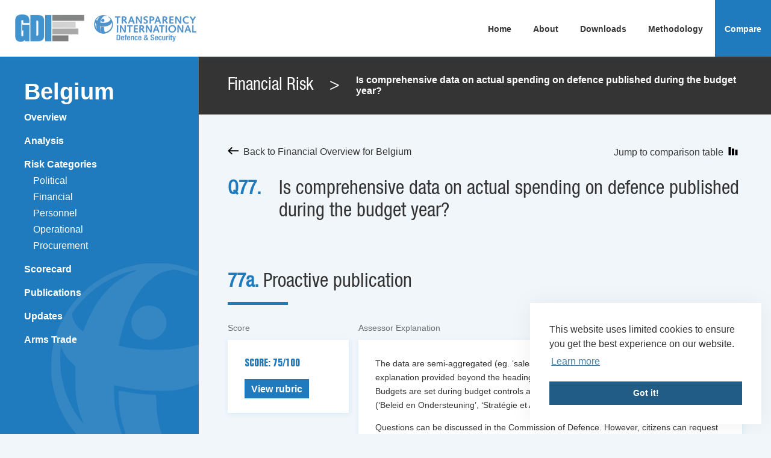

--- FILE ---
content_type: text/html; charset=UTF-8
request_url: https://ti-defence.org/gdi/countries/belgium/?risk=financial&single-question=7174
body_size: 64404
content:
<!DOCTYPE html>
<html lang="en-US">
<head>
<meta charset="UTF-8">
<meta name="viewport" content="width=device-width, initial-scale=1">
<script>
  (function(i,s,o,g,r,a,m){i['GoogleAnalyticsObject']=r;i[r]=i[r]||function(){
  (i[r].q=i[r].q||[]).push(arguments)},i[r].l=1*new Date();a=s.createElement(o),
  m=s.getElementsByTagName(o)[0];a.async=1;a.src=g;m.parentNode.insertBefore(a,m)
  })(window,document,'script','https://www.google-analytics.com/analytics.js','ga');

  ga('create', 'UA-91280481-4', 'auto');
  ga('send', 'pageview');

</script>
	<meta name='robots' content='index, follow, max-image-preview:large, max-snippet:-1, max-video-preview:-1' />
	<style>img:is([sizes="auto" i], [sizes^="auto," i]) { contain-intrinsic-size: 3000px 1500px }</style>
	
	<!-- This site is optimized with the Yoast SEO plugin v26.8 - https://yoast.com/product/yoast-seo-wordpress/ -->
	<title>Belgium - Government Defence Integrity Index</title>
	<link rel="canonical" href="https://ti-defence.org/gdi/countries/belgium/" />
	<meta property="og:locale" content="en_US" />
	<meta property="og:type" content="article" />
	<meta property="og:title" content="Belgium - Government Defence Integrity Index" />
	<meta property="og:url" content="https://ti-defence.org/gdi/countries/belgium/" />
	<meta property="og:site_name" content="Government Defence Integrity Index" />
	<meta property="article:modified_time" content="2022-01-06T11:09:42+00:00" />
	<meta name="twitter:card" content="summary_large_image" />
	<script type="application/ld+json" class="yoast-schema-graph">{"@context":"https://schema.org","@graph":[{"@type":"WebPage","@id":"https://ti-defence.org/gdi/countries/belgium/","url":"https://ti-defence.org/gdi/countries/belgium/","name":"Belgium - Government Defence Integrity Index","isPartOf":{"@id":"https://ti-defence.org/gdi/#website"},"datePublished":"2021-11-15T02:44:53+00:00","dateModified":"2022-01-06T11:09:42+00:00","breadcrumb":{"@id":"https://ti-defence.org/gdi/countries/belgium/#breadcrumb"},"inLanguage":"en-US","potentialAction":[{"@type":"ReadAction","target":["https://ti-defence.org/gdi/countries/belgium/"]}]},{"@type":"BreadcrumbList","@id":"https://ti-defence.org/gdi/countries/belgium/#breadcrumb","itemListElement":[{"@type":"ListItem","position":1,"name":"Home","item":"https://ti-defence.org/gdi/"},{"@type":"ListItem","position":2,"name":"Belgium"}]},{"@type":"WebSite","@id":"https://ti-defence.org/gdi/#website","url":"https://ti-defence.org/gdi/","name":"Government Defence Integrity Index","description":"","potentialAction":[{"@type":"SearchAction","target":{"@type":"EntryPoint","urlTemplate":"https://ti-defence.org/gdi/?s={search_term_string}"},"query-input":{"@type":"PropertyValueSpecification","valueRequired":true,"valueName":"search_term_string"}}],"inLanguage":"en-US"}]}</script>
	<!-- / Yoast SEO plugin. -->


<link rel='dns-prefetch' href='//ajax.googleapis.com' />
<link rel="alternate" type="application/rss+xml" title="Government Defence Integrity Index &raquo; Feed" href="https://ti-defence.org/gdi/feed/" />
<link rel="alternate" type="application/rss+xml" title="Government Defence Integrity Index &raquo; Comments Feed" href="https://ti-defence.org/gdi/comments/feed/" />
<script type="text/javascript">
/* <![CDATA[ */
window._wpemojiSettings = {"baseUrl":"https:\/\/s.w.org\/images\/core\/emoji\/16.0.1\/72x72\/","ext":".png","svgUrl":"https:\/\/s.w.org\/images\/core\/emoji\/16.0.1\/svg\/","svgExt":".svg","source":{"concatemoji":"https:\/\/ti-defence.org\/gdi\/wp-includes\/js\/wp-emoji-release.min.js?ver=6.8.3"}};
/*! This file is auto-generated */
!function(s,n){var o,i,e;function c(e){try{var t={supportTests:e,timestamp:(new Date).valueOf()};sessionStorage.setItem(o,JSON.stringify(t))}catch(e){}}function p(e,t,n){e.clearRect(0,0,e.canvas.width,e.canvas.height),e.fillText(t,0,0);var t=new Uint32Array(e.getImageData(0,0,e.canvas.width,e.canvas.height).data),a=(e.clearRect(0,0,e.canvas.width,e.canvas.height),e.fillText(n,0,0),new Uint32Array(e.getImageData(0,0,e.canvas.width,e.canvas.height).data));return t.every(function(e,t){return e===a[t]})}function u(e,t){e.clearRect(0,0,e.canvas.width,e.canvas.height),e.fillText(t,0,0);for(var n=e.getImageData(16,16,1,1),a=0;a<n.data.length;a++)if(0!==n.data[a])return!1;return!0}function f(e,t,n,a){switch(t){case"flag":return n(e,"\ud83c\udff3\ufe0f\u200d\u26a7\ufe0f","\ud83c\udff3\ufe0f\u200b\u26a7\ufe0f")?!1:!n(e,"\ud83c\udde8\ud83c\uddf6","\ud83c\udde8\u200b\ud83c\uddf6")&&!n(e,"\ud83c\udff4\udb40\udc67\udb40\udc62\udb40\udc65\udb40\udc6e\udb40\udc67\udb40\udc7f","\ud83c\udff4\u200b\udb40\udc67\u200b\udb40\udc62\u200b\udb40\udc65\u200b\udb40\udc6e\u200b\udb40\udc67\u200b\udb40\udc7f");case"emoji":return!a(e,"\ud83e\udedf")}return!1}function g(e,t,n,a){var r="undefined"!=typeof WorkerGlobalScope&&self instanceof WorkerGlobalScope?new OffscreenCanvas(300,150):s.createElement("canvas"),o=r.getContext("2d",{willReadFrequently:!0}),i=(o.textBaseline="top",o.font="600 32px Arial",{});return e.forEach(function(e){i[e]=t(o,e,n,a)}),i}function t(e){var t=s.createElement("script");t.src=e,t.defer=!0,s.head.appendChild(t)}"undefined"!=typeof Promise&&(o="wpEmojiSettingsSupports",i=["flag","emoji"],n.supports={everything:!0,everythingExceptFlag:!0},e=new Promise(function(e){s.addEventListener("DOMContentLoaded",e,{once:!0})}),new Promise(function(t){var n=function(){try{var e=JSON.parse(sessionStorage.getItem(o));if("object"==typeof e&&"number"==typeof e.timestamp&&(new Date).valueOf()<e.timestamp+604800&&"object"==typeof e.supportTests)return e.supportTests}catch(e){}return null}();if(!n){if("undefined"!=typeof Worker&&"undefined"!=typeof OffscreenCanvas&&"undefined"!=typeof URL&&URL.createObjectURL&&"undefined"!=typeof Blob)try{var e="postMessage("+g.toString()+"("+[JSON.stringify(i),f.toString(),p.toString(),u.toString()].join(",")+"));",a=new Blob([e],{type:"text/javascript"}),r=new Worker(URL.createObjectURL(a),{name:"wpTestEmojiSupports"});return void(r.onmessage=function(e){c(n=e.data),r.terminate(),t(n)})}catch(e){}c(n=g(i,f,p,u))}t(n)}).then(function(e){for(var t in e)n.supports[t]=e[t],n.supports.everything=n.supports.everything&&n.supports[t],"flag"!==t&&(n.supports.everythingExceptFlag=n.supports.everythingExceptFlag&&n.supports[t]);n.supports.everythingExceptFlag=n.supports.everythingExceptFlag&&!n.supports.flag,n.DOMReady=!1,n.readyCallback=function(){n.DOMReady=!0}}).then(function(){return e}).then(function(){var e;n.supports.everything||(n.readyCallback(),(e=n.source||{}).concatemoji?t(e.concatemoji):e.wpemoji&&e.twemoji&&(t(e.twemoji),t(e.wpemoji)))}))}((window,document),window._wpemojiSettings);
/* ]]> */
</script>
<style id='wp-emoji-styles-inline-css' type='text/css'>

	img.wp-smiley, img.emoji {
		display: inline !important;
		border: none !important;
		box-shadow: none !important;
		height: 1em !important;
		width: 1em !important;
		margin: 0 0.07em !important;
		vertical-align: -0.1em !important;
		background: none !important;
		padding: 0 !important;
	}
</style>
<link rel='stylesheet' id='wp-block-library-css' href='https://ti-defence.org/gdi/wp-includes/css/dist/block-library/style.min.css?ver=6.8.3' type='text/css' media='all' />
<style id='classic-theme-styles-inline-css' type='text/css'>
/*! This file is auto-generated */
.wp-block-button__link{color:#fff;background-color:#32373c;border-radius:9999px;box-shadow:none;text-decoration:none;padding:calc(.667em + 2px) calc(1.333em + 2px);font-size:1.125em}.wp-block-file__button{background:#32373c;color:#fff;text-decoration:none}
</style>
<style id='global-styles-inline-css' type='text/css'>
:root{--wp--preset--aspect-ratio--square: 1;--wp--preset--aspect-ratio--4-3: 4/3;--wp--preset--aspect-ratio--3-4: 3/4;--wp--preset--aspect-ratio--3-2: 3/2;--wp--preset--aspect-ratio--2-3: 2/3;--wp--preset--aspect-ratio--16-9: 16/9;--wp--preset--aspect-ratio--9-16: 9/16;--wp--preset--color--black: #000000;--wp--preset--color--cyan-bluish-gray: #abb8c3;--wp--preset--color--white: #ffffff;--wp--preset--color--pale-pink: #f78da7;--wp--preset--color--vivid-red: #cf2e2e;--wp--preset--color--luminous-vivid-orange: #ff6900;--wp--preset--color--luminous-vivid-amber: #fcb900;--wp--preset--color--light-green-cyan: #7bdcb5;--wp--preset--color--vivid-green-cyan: #00d084;--wp--preset--color--pale-cyan-blue: #8ed1fc;--wp--preset--color--vivid-cyan-blue: #0693e3;--wp--preset--color--vivid-purple: #9b51e0;--wp--preset--gradient--vivid-cyan-blue-to-vivid-purple: linear-gradient(135deg,rgba(6,147,227,1) 0%,rgb(155,81,224) 100%);--wp--preset--gradient--light-green-cyan-to-vivid-green-cyan: linear-gradient(135deg,rgb(122,220,180) 0%,rgb(0,208,130) 100%);--wp--preset--gradient--luminous-vivid-amber-to-luminous-vivid-orange: linear-gradient(135deg,rgba(252,185,0,1) 0%,rgba(255,105,0,1) 100%);--wp--preset--gradient--luminous-vivid-orange-to-vivid-red: linear-gradient(135deg,rgba(255,105,0,1) 0%,rgb(207,46,46) 100%);--wp--preset--gradient--very-light-gray-to-cyan-bluish-gray: linear-gradient(135deg,rgb(238,238,238) 0%,rgb(169,184,195) 100%);--wp--preset--gradient--cool-to-warm-spectrum: linear-gradient(135deg,rgb(74,234,220) 0%,rgb(151,120,209) 20%,rgb(207,42,186) 40%,rgb(238,44,130) 60%,rgb(251,105,98) 80%,rgb(254,248,76) 100%);--wp--preset--gradient--blush-light-purple: linear-gradient(135deg,rgb(255,206,236) 0%,rgb(152,150,240) 100%);--wp--preset--gradient--blush-bordeaux: linear-gradient(135deg,rgb(254,205,165) 0%,rgb(254,45,45) 50%,rgb(107,0,62) 100%);--wp--preset--gradient--luminous-dusk: linear-gradient(135deg,rgb(255,203,112) 0%,rgb(199,81,192) 50%,rgb(65,88,208) 100%);--wp--preset--gradient--pale-ocean: linear-gradient(135deg,rgb(255,245,203) 0%,rgb(182,227,212) 50%,rgb(51,167,181) 100%);--wp--preset--gradient--electric-grass: linear-gradient(135deg,rgb(202,248,128) 0%,rgb(113,206,126) 100%);--wp--preset--gradient--midnight: linear-gradient(135deg,rgb(2,3,129) 0%,rgb(40,116,252) 100%);--wp--preset--font-size--small: 13px;--wp--preset--font-size--medium: 20px;--wp--preset--font-size--large: 36px;--wp--preset--font-size--x-large: 42px;--wp--preset--spacing--20: 0.44rem;--wp--preset--spacing--30: 0.67rem;--wp--preset--spacing--40: 1rem;--wp--preset--spacing--50: 1.5rem;--wp--preset--spacing--60: 2.25rem;--wp--preset--spacing--70: 3.38rem;--wp--preset--spacing--80: 5.06rem;--wp--preset--shadow--natural: 6px 6px 9px rgba(0, 0, 0, 0.2);--wp--preset--shadow--deep: 12px 12px 50px rgba(0, 0, 0, 0.4);--wp--preset--shadow--sharp: 6px 6px 0px rgba(0, 0, 0, 0.2);--wp--preset--shadow--outlined: 6px 6px 0px -3px rgba(255, 255, 255, 1), 6px 6px rgba(0, 0, 0, 1);--wp--preset--shadow--crisp: 6px 6px 0px rgba(0, 0, 0, 1);}:where(.is-layout-flex){gap: 0.5em;}:where(.is-layout-grid){gap: 0.5em;}body .is-layout-flex{display: flex;}.is-layout-flex{flex-wrap: wrap;align-items: center;}.is-layout-flex > :is(*, div){margin: 0;}body .is-layout-grid{display: grid;}.is-layout-grid > :is(*, div){margin: 0;}:where(.wp-block-columns.is-layout-flex){gap: 2em;}:where(.wp-block-columns.is-layout-grid){gap: 2em;}:where(.wp-block-post-template.is-layout-flex){gap: 1.25em;}:where(.wp-block-post-template.is-layout-grid){gap: 1.25em;}.has-black-color{color: var(--wp--preset--color--black) !important;}.has-cyan-bluish-gray-color{color: var(--wp--preset--color--cyan-bluish-gray) !important;}.has-white-color{color: var(--wp--preset--color--white) !important;}.has-pale-pink-color{color: var(--wp--preset--color--pale-pink) !important;}.has-vivid-red-color{color: var(--wp--preset--color--vivid-red) !important;}.has-luminous-vivid-orange-color{color: var(--wp--preset--color--luminous-vivid-orange) !important;}.has-luminous-vivid-amber-color{color: var(--wp--preset--color--luminous-vivid-amber) !important;}.has-light-green-cyan-color{color: var(--wp--preset--color--light-green-cyan) !important;}.has-vivid-green-cyan-color{color: var(--wp--preset--color--vivid-green-cyan) !important;}.has-pale-cyan-blue-color{color: var(--wp--preset--color--pale-cyan-blue) !important;}.has-vivid-cyan-blue-color{color: var(--wp--preset--color--vivid-cyan-blue) !important;}.has-vivid-purple-color{color: var(--wp--preset--color--vivid-purple) !important;}.has-black-background-color{background-color: var(--wp--preset--color--black) !important;}.has-cyan-bluish-gray-background-color{background-color: var(--wp--preset--color--cyan-bluish-gray) !important;}.has-white-background-color{background-color: var(--wp--preset--color--white) !important;}.has-pale-pink-background-color{background-color: var(--wp--preset--color--pale-pink) !important;}.has-vivid-red-background-color{background-color: var(--wp--preset--color--vivid-red) !important;}.has-luminous-vivid-orange-background-color{background-color: var(--wp--preset--color--luminous-vivid-orange) !important;}.has-luminous-vivid-amber-background-color{background-color: var(--wp--preset--color--luminous-vivid-amber) !important;}.has-light-green-cyan-background-color{background-color: var(--wp--preset--color--light-green-cyan) !important;}.has-vivid-green-cyan-background-color{background-color: var(--wp--preset--color--vivid-green-cyan) !important;}.has-pale-cyan-blue-background-color{background-color: var(--wp--preset--color--pale-cyan-blue) !important;}.has-vivid-cyan-blue-background-color{background-color: var(--wp--preset--color--vivid-cyan-blue) !important;}.has-vivid-purple-background-color{background-color: var(--wp--preset--color--vivid-purple) !important;}.has-black-border-color{border-color: var(--wp--preset--color--black) !important;}.has-cyan-bluish-gray-border-color{border-color: var(--wp--preset--color--cyan-bluish-gray) !important;}.has-white-border-color{border-color: var(--wp--preset--color--white) !important;}.has-pale-pink-border-color{border-color: var(--wp--preset--color--pale-pink) !important;}.has-vivid-red-border-color{border-color: var(--wp--preset--color--vivid-red) !important;}.has-luminous-vivid-orange-border-color{border-color: var(--wp--preset--color--luminous-vivid-orange) !important;}.has-luminous-vivid-amber-border-color{border-color: var(--wp--preset--color--luminous-vivid-amber) !important;}.has-light-green-cyan-border-color{border-color: var(--wp--preset--color--light-green-cyan) !important;}.has-vivid-green-cyan-border-color{border-color: var(--wp--preset--color--vivid-green-cyan) !important;}.has-pale-cyan-blue-border-color{border-color: var(--wp--preset--color--pale-cyan-blue) !important;}.has-vivid-cyan-blue-border-color{border-color: var(--wp--preset--color--vivid-cyan-blue) !important;}.has-vivid-purple-border-color{border-color: var(--wp--preset--color--vivid-purple) !important;}.has-vivid-cyan-blue-to-vivid-purple-gradient-background{background: var(--wp--preset--gradient--vivid-cyan-blue-to-vivid-purple) !important;}.has-light-green-cyan-to-vivid-green-cyan-gradient-background{background: var(--wp--preset--gradient--light-green-cyan-to-vivid-green-cyan) !important;}.has-luminous-vivid-amber-to-luminous-vivid-orange-gradient-background{background: var(--wp--preset--gradient--luminous-vivid-amber-to-luminous-vivid-orange) !important;}.has-luminous-vivid-orange-to-vivid-red-gradient-background{background: var(--wp--preset--gradient--luminous-vivid-orange-to-vivid-red) !important;}.has-very-light-gray-to-cyan-bluish-gray-gradient-background{background: var(--wp--preset--gradient--very-light-gray-to-cyan-bluish-gray) !important;}.has-cool-to-warm-spectrum-gradient-background{background: var(--wp--preset--gradient--cool-to-warm-spectrum) !important;}.has-blush-light-purple-gradient-background{background: var(--wp--preset--gradient--blush-light-purple) !important;}.has-blush-bordeaux-gradient-background{background: var(--wp--preset--gradient--blush-bordeaux) !important;}.has-luminous-dusk-gradient-background{background: var(--wp--preset--gradient--luminous-dusk) !important;}.has-pale-ocean-gradient-background{background: var(--wp--preset--gradient--pale-ocean) !important;}.has-electric-grass-gradient-background{background: var(--wp--preset--gradient--electric-grass) !important;}.has-midnight-gradient-background{background: var(--wp--preset--gradient--midnight) !important;}.has-small-font-size{font-size: var(--wp--preset--font-size--small) !important;}.has-medium-font-size{font-size: var(--wp--preset--font-size--medium) !important;}.has-large-font-size{font-size: var(--wp--preset--font-size--large) !important;}.has-x-large-font-size{font-size: var(--wp--preset--font-size--x-large) !important;}
:where(.wp-block-post-template.is-layout-flex){gap: 1.25em;}:where(.wp-block-post-template.is-layout-grid){gap: 1.25em;}
:where(.wp-block-columns.is-layout-flex){gap: 2em;}:where(.wp-block-columns.is-layout-grid){gap: 2em;}
:root :where(.wp-block-pullquote){font-size: 1.5em;line-height: 1.6;}
</style>
<link rel='stylesheet' id='gdi-style-css' href='https://ti-defence.org/gdi/wp-content/themes/gdi/style.css?ver=6.8.3' type='text/css' media='all' />
<link rel='stylesheet' id='global-css' href='https://ti-defence.org/gdi/wp-content/themes/gdi/css/global.css?ver=1674559971' type='text/css' media='all' />
<script type="text/javascript" src="https://ajax.googleapis.com/ajax/libs/jquery/2.2.4/jquery.min.js?ver=6.8.3" id="jQuery-js"></script>
<script type="text/javascript" src="https://ti-defence.org/gdi/wp-content/themes/gdi/js/countrylocs.js?ver=6.8.3" id="countrylocs-js"></script>
<script type="text/javascript" src="https://ti-defence.org/gdi/wp-content/themes/gdi/js/modernizr-custom.js?ver=6.8.3" id="modernizr-js"></script>
<script type="text/javascript" src="https://ti-defence.org/gdi/wp-content/themes/gdi/js/jquery.lazyload.min.js?ver=6.8.3" id="lazy-js"></script>
<script type="text/javascript" src="https://ti-defence.org/gdi/wp-content/themes/gdi/js/ax.js?ver=1674559970" id="ax-js"></script>
<script type="text/javascript" src="https://ti-defence.org/gdi/wp-content/themes/gdi/js/customselect.js?ver=6.8.3" id="customselect-js"></script>
<script type="text/javascript" src="https://ti-defence.org/gdi/wp-content/themes/gdi/js/scripts.js?ver=1674559970" id="scripts-js"></script>
<script type="text/javascript" src="https://ti-defence.org/gdi/wp-content/themes/gdi/js/sorttable.js?ver=6.8.3" id="sorttable-js"></script>
<script type="text/javascript" src="https://ti-defence.org/gdi/wp-content/themes/gdi/data/newsipri.json?ver=6.8.3" id="newsipriJSON-js"></script>
<link rel="https://api.w.org/" href="https://ti-defence.org/gdi/wp-json/" /><link rel="alternate" title="JSON" type="application/json" href="https://ti-defence.org/gdi/wp-json/wp/v2/countries/21571" /><link rel="EditURI" type="application/rsd+xml" title="RSD" href="https://ti-defence.org/gdi/xmlrpc.php?rsd" />
<link rel='shortlink' href='https://ti-defence.org/gdi/?p=21571' />
<link rel="alternate" title="oEmbed (JSON)" type="application/json+oembed" href="https://ti-defence.org/gdi/wp-json/oembed/1.0/embed?url=https%3A%2F%2Fti-defence.org%2Fgdi%2Fcountries%2Fbelgium%2F" />
<link rel="alternate" title="oEmbed (XML)" type="text/xml+oembed" href="https://ti-defence.org/gdi/wp-json/oembed/1.0/embed?url=https%3A%2F%2Fti-defence.org%2Fgdi%2Fcountries%2Fbelgium%2F&#038;format=xml" />
<style type="text/css">.recentcomments a{display:inline !important;padding:0 !important;margin:0 !important;}</style><link rel="icon" href="https://ti-defence.org/gdi/wp-content/uploads/sites/3/2019/10/cropped-GDI-logo-copy@4x-32x32.png" sizes="32x32" />
<link rel="icon" href="https://ti-defence.org/gdi/wp-content/uploads/sites/3/2019/10/cropped-GDI-logo-copy@4x-192x192.png" sizes="192x192" />
<link rel="apple-touch-icon" href="https://ti-defence.org/gdi/wp-content/uploads/sites/3/2019/10/cropped-GDI-logo-copy@4x-180x180.png" />
<meta name="msapplication-TileImage" content="https://ti-defence.org/gdi/wp-content/uploads/sites/3/2019/10/cropped-GDI-logo-copy@4x-270x270.png" />

</head>

<body>
<div class="page">

<a class="skip-main" href="#sidebarskip">Skip to sidebar</a>
<a class="skip-main" href="#mainskip">Skip to main</a>

	<header class="site-header">
		<div class="logo">
			<a class="gdi-logo" href='https://ti-defence.org/gdi' aria-label="Return to homepage">
				<img src="https://ti-defence.org/gdi/wp-content/uploads/sites/3/2019/10/GDI-logo-copy@4x.png" alt="Return to homepage" />
			</a>
			<a class="tids-logo" target='_blank' href='https://ti-defence.org/' aria-label="Go to TI-DS homepage">
			<img class='ti' src="https://ti-defence.org/gdi/wp-content/uploads/sites/3/2019/10/TI-DSP-logo-blue-thicker-v2.png" alt="Go to TI-DS homepage"/>
		</a>
		</div><!-- Logo -->
		<nav>
<div class="menu-primary-container"><ul id="menu-primary" class="menu"><li id="menu-item-23" class="menu-item menu-item-type-custom menu-item-object-custom menu-item-home menu-item-23"><a href="https://ti-defence.org/gdi/">Home</a></li>
<li id="menu-item-30" class="menu-item menu-item-type-post_type menu-item-object-page menu-item-30"><a href="https://ti-defence.org/gdi/about/">About</a></li>
<li id="menu-item-29" class="menu-item menu-item-type-post_type menu-item-object-page menu-item-29"><a href="https://ti-defence.org/gdi/downloads/">Downloads</a></li>
<li id="menu-item-27" class="menu-item menu-item-type-post_type menu-item-object-page menu-item-27"><a href="https://ti-defence.org/gdi/methodology/">Methodology</a></li>
<li id="menu-item-25" class="menu-item menu-item-type-post_type menu-item-object-page menu-item-25"><a href="https://ti-defence.org/gdi/compare/">Compare</a></li>
</ul></div>		</nav>

		<button class="hamburger hamburger--spin" type="button" aria-label="Menu" aria-controls="navigation" aria-expanded="false">
			<span class="hamburger-label">Menu</span>
			<span class="hamburger-box">
		    <span class="hamburger-inner"></span>
		  </span>

		</button>

	</header><!-- #masthead -->

	<div class="site-content">

<div id="sidebarskip" class="sidebar-page">
  <nav class="mobile-top-menu">
    <div class="menu-primary-container"><ul id="menu-primary-1" class="menu"><li class="menu-item menu-item-type-custom menu-item-object-custom menu-item-home menu-item-23"><a href="https://ti-defence.org/gdi/">Home</a></li>
<li class="menu-item menu-item-type-post_type menu-item-object-page menu-item-30"><a href="https://ti-defence.org/gdi/about/">About</a></li>
<li class="menu-item menu-item-type-post_type menu-item-object-page menu-item-29"><a href="https://ti-defence.org/gdi/downloads/">Downloads</a></li>
<li class="menu-item menu-item-type-post_type menu-item-object-page menu-item-27"><a href="https://ti-defence.org/gdi/methodology/">Methodology</a></li>
<li class="menu-item menu-item-type-post_type menu-item-object-page menu-item-25"><a href="https://ti-defence.org/gdi/compare/">Compare</a></li>
</ul></div>  </nav>
  <div class='back-button-container'><img src="https://ti-defence.org/gdi/wp-content/themes/gdi/assets/back-button.svg" alt=""/><a class='back-button' title='Back to previous page' href="javascript:history.go(-1)">Back</a></div>
<div class='country-container'><a href='https://ti-defence.org/gdi/countries/belgium/' class='country-name'>Belgium </a></div>
<ul class='sidebar-list'>
  <li><a href='https://ti-defence.org/gdi/countries/belgium/#overview'>Overview</a></li>
  <li><a href='https://ti-defence.org/gdi/countries/belgium/#analysis'>Analysis</a></li>
  <li><a id='riskcategories' href='#'>Risk Categories</a>
  <ul class='subcategory'>

          <li><a href='https://ti-defence.org/gdi/countries/belgium//?risk=political'>Political</a></li>
          <li><a href='https://ti-defence.org/gdi/countries/belgium//?risk=financial'>Financial</a></li>
          <li><a href='https://ti-defence.org/gdi/countries/belgium//?risk=personnel'>Personnel</a></li>
          <li><a href='https://ti-defence.org/gdi/countries/belgium//?risk=operational'>Operational</a></li>
          <li><a href='https://ti-defence.org/gdi/countries/belgium//?risk=procurement'>Procurement</a></li>
    
  </ul>
  </li>
  <li><a href='https://ti-defence.org/gdi/countries/belgium//?scorecard=yes'>Scorecard</a></li>
  <li class='publications'><a href='https://ti-defence.org/gdi/countries/belgium/#publications'>Publications</a></li>
  <li class='updates'><a href='https://ti-defence.org/gdi/countries/belgium/#updates'>Updates</a></li>
  <!-- <li><a href='https://ti-defence.org/gdi/countries/belgium/#companies'>Companies</a></li> -->
  <li><a href='https://ti-defence.org/gdi/countries/belgium/#arms-trade'>Arms Trade</a></li>
</ul>
  <img alt="" class="logo-watermark" src='https://ti-defence.org/gdi/wp-content/themes/gdi/assets/watermark-logo.png'/>
</div>

<div id="mainskip" class='main-content'>

		
		

<div class='main-breadcrumb'>
  <div class='margins-container'>
    <div class='risk'>Financial Risk</div><div class='risk chevron'> > </div><div class='question'> Is comprehensive data on actual spending on defence published during the budget year?</div>
  </div>
</div>

<div class='card-container margins-container single-qu-holder'>

  <div class="single-question-header">
    <a href='https://ti-defence.org/gdi/countries/belgium/?risk=financial' class="breadcrumb">
      <img src="https://ti-defence.org/gdi/wp-content/themes/gdi/assets/arrow-left.svg" alt="Left Arrow">
      <span class="label">Back to Financial Overview for Belgium </span>
    </a>
    <a class='jump-to-comparison breadcrumb' href='#comparison'>
        <span class="label">Jump to comparison table</span>
        <img class="graph" src="https://ti-defence.org/gdi/wp-content/themes/gdi/css/assets/graph.svg" alt="">
    </a>
  </div>
  <div class='question-title-wrapper'>
    <h1 class='question-number'>Q77.</h1>
    <h1 class='question'> Is comprehensive data on actual spending on defence published during the budget year?</h1>
  </div>
  
      <div class='subindicator' id="sub-21720">
                <h2 class='subindicator-title underline'><span class='subindicator-number'>77a. </span>Proactive publication</h2>
              <div class='subindicator-block-container'>
          <div class='assessor-score'>
            <p class='label label-assessor-score'>Score</p>
            <div class='card'>
                            <h4 class='score'>SCORE: 75/100</h4>
                            <button class='rubric'>View rubric</button>

              <div class='popup scores'>
                <div class='box'>
                  <div class='wrapper'>
                  <p class='title underline'>Rubric</p>
                  <p class='score inverse'>Belgium score: 75/100</p>
                                    <p class='score-holder'><span class='score'>Score: 0/100</span>
                                          </p>
                    <p>Reports on actual spending are not made available to the public at all.</p>
                                      <p class='score-holder'><span class='score'>Score: 25/100</span>
                                          </p>
                    <p>Figures for actual spending are proactively published but there is no explanation provided and/or spend is not disaggregated.</p>
                                      <p class='score-holder'><span class='score'>Score: 50/100</span>
                                          </p>
                    <p>Details of actual spending are proactively published in disaggregated form. There is some explanation provided but it is superficial.</p>
                                      <p class='score-holder'><span class='score'>Score: 75/100</span>
                                              <img src="https://ti-defence.org/gdi/wp-content/themes/gdi/assets/tick.svg" alt="">
                                          </p>
                    <p>Details of actual spending on defence and security are proactively published in disaggregated form. They are accompanied by an explanation but there may be some shortcomings, e.g. they may be overly broad or general in parts.</p>
                                      <p class='score-holder'><span class='score'>Score: 100/100</span>
                                          </p>
                    <p>Details of actual spending on defence and security are proactively published in disaggregated form. They are accompanied by an explanation intended for experts, as well as concise summaries with clear language for non-experts.</p>
                                </div>
              <button class='close sipri' aria-label='Close SIPRI info'>
                <img src="https://ti-defence.org/gdi/wp-content/themes/gdi/assets/close.svg" alt="">
              </button>
            </div>
              </div>

            </div>
          </div>

          <div class='assessor-explanation'>
            <p class='label label-assessor-explanation'>Assessor Explanation</p>
            <div class='card expandable'>
              <p>The data are semi-aggregated (eg. &#8216;sales of property&#8217; but not which properties). There is no explanation provided beyond the heading of the subcategory which is budgeted. [1] Budgets are set during budget controls and monitored by the FPS Policy and Support (&#8216;Beleid en Ondersteuning&#8217;, &#8216;Stratégie et Appui&#8217;). </p>
<p>Questions can be discussed in the Commission of Defence. However, citizens can request disaggregated data through the Law of Freedom of Information (&#8216;Openbaarheid van Bestuur&#8217;), which states that everyone has the right to request insight into government information [2]. If the disclosure of information does not entail a security risk, it is indeed likely to be disclosed.</p>
            </div>
          </div>
          <div class='assessor-sources'>
            <div class='labels'>
                            <p class='label label-sources'>Assessor Sources</p>
                                      </div>
                        <div class='card sources expandable sources'>
              <p><p>[1] Belgian Chamber of Representatives, ‘Wetsontwerp houdende de eerste aanpassing van de Middelenbegroting voor het begrotingsjaar 2021’ (Draft legislation on the first adaptation of the Resources budget of the budget year 2021), 2021, accessed 3 September 2021, https://www.lachambre.be/FLWB/PDF/55/1920/55K1920001.pdf<br />
[2] &#8216;Wet betreffende de openbaarheid van bestuur&#8217; (Law on Freedom of Information) (11 April 1994), last accessed 3 September 2021, https://www.ejustice.just.fgov.be/cgi_loi/change_lg_2.pl?language=nl&amp;nm=1994000357&amp;la=N</p>
</p>
            </div>
                    </div>
        </div>
      </div>
    
      <div class='subindicator' id="sub-21723">
                <h2 class='subindicator-title underline'><span class='subindicator-number'>77b. </span>Comprehensiveness</h2>
              <div class='subindicator-block-container'>
          <div class='assessor-score'>
            <p class='label label-assessor-score'>Score</p>
            <div class='card'>
                            <h4 class='score'>SCORE: 100/100</h4>
                            <button class='rubric'>View rubric</button>

              <div class='popup scores'>
                <div class='box'>
                  <div class='wrapper'>
                  <p class='title underline'>Rubric</p>
                  <p class='score inverse'>Belgium score: 100/100</p>
                                    <p class='score-holder'><span class='score'>Score: 0/100</span>
                                          </p>
                    <p>The vast majority of actual defence spend is not publicly available.</p>
                                      <p class='score-holder'><span class='score'>Score: 25/100</span>
                                          </p>
                    <p>Significant areas of spending are undisclosed, without there being clear justification for this. There is no evidence of oversight of the full budget by other suitable authorities.</p>
                                      <p class='score-holder'><span class='score'>Score: 50/100</span>
                                          </p>
                    <p>Significant areas of spending are undisclosed, without there being clear justification for this. There is provision for oversight of the full budget by other suitable authorities but it may not be clear how effective this oversight is.</p>
                                      <p class='score-holder'><span class='score'>Score: 75/100</span>
                                          </p>
                    <p>The vast majority of actual defence spending is fully disclosed. There may be exceptions made for legitimate sensitive areas. There is provision for oversight of the full budget by other suitable authorities but it is not clear how effective this oversight is.</p>
                                      <p class='score-holder'><span class='score'>Score: 100/100</span>
                                              <img src="https://ti-defence.org/gdi/wp-content/themes/gdi/assets/tick.svg" alt="">
                                          </p>
                    <p>The vast majority of actual defence spending is fully disclosed. There may be exceptions made for legitimate sensitive areas, but there is clear and robust oversight of the full budget by other suitable authorities.</p>
                                </div>
              <button class='close sipri' aria-label='Close SIPRI info'>
                <img src="https://ti-defence.org/gdi/wp-content/themes/gdi/assets/close.svg" alt="">
              </button>
            </div>
              </div>

            </div>
          </div>

          <div class='assessor-explanation'>
            <p class='label label-assessor-explanation'>Assessor Explanation</p>
            <div class='card expandable'>
              <p>The yearly budget (&#8216;Algemene uitgavenbegroting&#8217;) fully discloses Belgian federal defence spending, in semi-aggregated form. Only some elements of intelligence are left out, as these are sensitive in nature [1]. The yearly budget, including defence expenditures, are scrutinized by the Court of Auditors (&#8216;Rekenhof&#8217;) [2].</p>
            </div>
          </div>
          <div class='assessor-sources'>
            <div class='labels'>
                            <p class='label label-sources'>Assessor Sources</p>
                                      </div>
                        <div class='card sources expandable sources'>
              <p><p>[1] Belgian Chamber of Representatives, &#8216;Wetsontwerp houdende de derde aanpassing van de Algemene uitgavenbegroting voor het begrotingsjaar 2021&#8217; (Draft legislation on the third adaptation of the General expenditure budget of the budget year 2021), April 2021, accessed 3 September 2021, https://www.lachambre.be/FLWB/PDF/55/1921/55K1921001.pdf<br />
[2] &#8216;Wet op de inrichting van het Rekenhof&#8217; (Law on the creation of the Court of Auditors) (29 October 1846), accessed 3 September 2021, https://www.ccrek.be/NL/Voorstelling/Referentieteksten/ReferentieTekst_1846.html</p>
</p>
            </div>
                    </div>
        </div>
      </div>
    
      <div class='subindicator' id="sub-21728">
                <h2 class='subindicator-title underline'><span class='subindicator-number'>77c. </span>Timeliness</h2>
              <div class='subindicator-block-container'>
          <div class='assessor-score'>
            <p class='label label-assessor-score'>Score</p>
            <div class='card'>
                            <h4 class='score'>SCORE: 100/100</h4>
                            <button class='rubric'>View rubric</button>

              <div class='popup scores'>
                <div class='box'>
                  <div class='wrapper'>
                  <p class='title underline'>Rubric</p>
                  <p class='score inverse'>Belgium score: 100/100</p>
                                    <p class='score-holder'><span class='score'>Score: 0/100</span>
                                          </p>
                    <p>Details of actual spending are published more than twelve months after the end of the financial year.</p>
                                      <p class='score-holder'><span class='score'>Score: 50/100</span>
                                          </p>
                    <p>Details of actual spending are published within twelve months of the end of the financial year.</p>
                                      <p class='score-holder'><span class='score'>Score: 100/100</span>
                                              <img src="https://ti-defence.org/gdi/wp-content/themes/gdi/assets/tick.svg" alt="">
                                          </p>
                    <p>Details of actual spending are published within six months of the end of the financial year.</p>
                                </div>
              <button class='close sipri' aria-label='Close SIPRI info'>
                <img src="https://ti-defence.org/gdi/wp-content/themes/gdi/assets/close.svg" alt="">
              </button>
            </div>
              </div>

            </div>
          </div>

          <div class='assessor-explanation'>
            <p class='label label-assessor-explanation'>Assessor Explanation</p>
            <div class='card expandable'>
              <p>Data of actual spending is published by the audit agency [1]. Additionally, adapted budgets can be found on the website of the Federal Public Service of Policy and Support. These are published within every term [2].</p>
            </div>
          </div>
          <div class='assessor-sources'>
            <div class='labels'>
                            <p class='label label-sources'>Assessor Sources</p>
                                      </div>
                        <div class='card sources expandable sources'>
              <p><p>[1] &#8216;Publications. Themes&#8217;, Rekenhof (Court of Auditors), s.d, accessed 3 September 2021, https://www.ccrek.be/NL/Publicaties/Tag.html?id=9984c9b8-2150-4d13-9742-346e0b603ae0<br />
[2] &#8216;De begroting online&#8217; (The budget online), Federal Public Service Policy and Support, accessed 3 September 2021, http://www.begroting.be/NL/budgetOnline.html</p>
</p>
            </div>
                    </div>
        </div>
      </div>
    
      <div class='subindicator' id="sub-21732">
                <h2 class='subindicator-title underline'><span class='subindicator-number'>77d. </span>Comparison against budget</h2>
              <div class='subindicator-block-container'>
          <div class='assessor-score'>
            <p class='label label-assessor-score'>Score</p>
            <div class='card'>
                            <h4 class='score'>SCORE: 75/100</h4>
                            <button class='rubric'>View rubric</button>

              <div class='popup scores'>
                <div class='box'>
                  <div class='wrapper'>
                  <p class='title underline'>Rubric</p>
                  <p class='score inverse'>Belgium score: 75/100</p>
                                    <p class='score-holder'><span class='score'>Score: 0/100</span>
                                          </p>
                    <p>Variances between the published budget and actual spend are not explained at all.</p>
                                      <p class='score-holder'><span class='score'>Score: 50/100</span>
                                          </p>
                    <p>Variances between the published budget and actual spend are explained but there may be some shortcomings, for example they may be explained only in broad and general terms.</p>
                                      <p class='score-holder'><span class='score'>Score: 100/100</span>
                                          </p>
                    <p>Variances between the published budget and actual spend are detailed and explained.</p>
                                </div>
              <button class='close sipri' aria-label='Close SIPRI info'>
                <img src="https://ti-defence.org/gdi/wp-content/themes/gdi/assets/close.svg" alt="">
              </button>
            </div>
              </div>

            </div>
          </div>

          <div class='assessor-explanation'>
            <p class='label label-assessor-explanation'>Assessor Explanation</p>
            <div class='card expandable'>
              <p>The &#8216;Adjustements of the Budget of Revenue and Expenditure of the budget year xxxx&#8217; provides yearly explanations on variances between the estimated budget and the actual budget spent [1]. Where applicable, this includes sections on Belgian Defence.</p>
            </div>
          </div>
          <div class='assessor-sources'>
            <div class='labels'>
                            <p class='label label-sources'>Assessor Sources</p>
                                      </div>
                        <div class='card sources expandable sources'>
              <p><p>[1] &#8216;Belgian Chamber of Representatives, &#8216;Aanpassing van de begortingen van ontvangsten en uitgaven voor het begrotingsjaar 2021: Algemene toelichting&#8217; (Adjustments of the Budget of Revenue and Expenditure of the budget year 2021: General explanation), 2021, accessed 3 September 2021, https://www.lachambre.be/FLWB/PDF/55/1919/55K1919001.pdf</p>
</p>
            </div>
                    </div>
        </div>
      </div>
    

  <div id='comparison' class='comparison-container'>
    <h2 class='subindicator-title underline'>Compare scores by country</h2>
    <!-- <p class='label label-assessor-explanation'>Comparison</p> -->
    <p class='comparison-mobile-message'><p>Please view this page on a larger screen for the full stats.</p>
</p>
    <div class='custom-select'>
            <div class='label'>Relevant comparisons</div>
            <select class='choose-grouping'>
        <option class='initial'>Filter by region</option>
        <option>All</option>
                  <option>Asia-Pacific</option>
                  <option>Central &amp; Eastern Europe</option>
                  <option>East and Southern Africa</option>
                  <option>Latin America</option>
                  <option>Middle East &amp; North Africa</option>
                  <option>North &amp; Western Europe</option>
                  <option>North America</option>
                  <option>West &amp; Central Africa</option>
                <option>Custom</option>
      </select>
      <button class='update custom-compare-button'>Update</button>
      <button class='reset custom-compare-button'>Reset</button>
    </div>
    <table id='compare-on-subindicator' class='comparison-table'>
      <thead>
        <tr class='top-bar'>
          <th class='select-custom hidden'>Select custom</th>
          <th onclick="sortTable('compare-on-subindicator', 1, 'words')" class='empty-block country'>Country <img src="https://ti-defence.org/gdi/wp-content/themes/gdi/assets/sort.svg" alt="Sort by Country"></th>
                        <th onclick="sortTable('compare-on-subindicator', 2, 'numbers')" >77a. Proactive publication <img src="https://ti-defence.org/gdi/wp-content/themes/gdi/assets/sort.svg" alt="Sort By Subindicator"></th>
                            <th onclick="sortTable('compare-on-subindicator', 3, 'numbers')" >77b. Comprehensiveness <img src="https://ti-defence.org/gdi/wp-content/themes/gdi/assets/sort.svg" alt="Sort By Subindicator"></th>
                            <th onclick="sortTable('compare-on-subindicator', 4, 'numbers')" >77c. Timeliness <img src="https://ti-defence.org/gdi/wp-content/themes/gdi/assets/sort.svg" alt="Sort By Subindicator"></th>
                            <th onclick="sortTable('compare-on-subindicator', 5, 'numbers')" >77d. Comparison against budget <img src="https://ti-defence.org/gdi/wp-content/themes/gdi/assets/sort.svg" alt="Sort By Subindicator"></th>
                      </tr>
      </thead>

      <tbody>

                    <tr class=''>
              <td class='checkbox hidden'>
                <input type="checkbox" id="16275" name="Select Albania" value="Albania"><label for="16275">Select</label></input>
              </td>
                            <td data-grouping='Central &amp; Eastern Europe,' class='country'>Albania</td>

                                <div class='explanation-to-add' data-id='16403'><p>There are annual monitoring reports published at the Ministry of Finance and Economy (MoF) that outline actual spending and compare them with the budget. All tables contain disaggregated data on budget items. In addition to the disaggregated tables, there are comments and recommendations associated with each table which can be used by different actors [1]. However, they remain too broad in parts. </p>
</div>
                  <td class="more-info-trigger" data-country="Albania" data-id='16403'>75 / 100<button aria-label="Click to Sort By Subindicator"><img class='more-info' src="https://ti-defence.org/gdi/wp-content/themes/gdi/assets/information.svg" alt="Assessor Explanation"></button>
                  </td>
                                  <div class='explanation-to-add' data-id='16406'><p>The majority of actual defence spending is disclosed (&#8220;Planning, management and administration,&#8221; &#8220;Official publications,&#8221; &#8220;Legal medicine,&#8221; &#8220;The prison system,&#8221; &#8220;Judicial enforcement service,&#8221; &#8220;Services for issues of adoption,&#8221; &#8220;Property restitution and compensation service,&#8221; &#8220;Prove service&#8221;) [1]. Additionally, the MoF specifies when the source of financing for each budget line is internal or external. However, more details could be provided beyond the broad budget line. According to the 2017 Open Budget Survey, the legislature (67 out of 100) and the State Supreme Audit Institution (71 out of 100) of Albania provide adequate budget oversight [2]. </p>
</div>
                  <td class="more-info-trigger" data-country="Albania" data-id='16406'>50 / 100<button aria-label="Click to Sort By Subindicator"><img class='more-info' src="https://ti-defence.org/gdi/wp-content/themes/gdi/assets/information.svg" alt="Assessor Explanation"></button>
                  </td>
                                  <div class='explanation-to-add' data-id='16409'><p>Reports on actual spending are published every six months in a timely manner. For instance, the end of year report for 2018 was published December 19, 2018 [1]. </p>
</div>
                  <td class="more-info-trigger" data-country="Albania" data-id='16409'>100 / 100<button aria-label="Click to Sort By Subindicator"><img class='more-info' src="https://ti-defence.org/gdi/wp-content/themes/gdi/assets/information.svg" alt="Assessor Explanation"></button>
                  </td>
                                  <div class='explanation-to-add' data-id='16412'><p>At the Ministry of Finance and Economy, for 2018 there was a monitoring report on the Ministry of Defence which compared  the planned budget and the factual budget. In the disaggregated tables, there is a final column that indicates the percentage of realization. Through this monitoring report comparisons between budgeted expenditures and factual expenditures is possible but differences are not explained at all [1].</p>
</div>
                  <td class="more-info-trigger" data-country="Albania" data-id='16412'>0 / 100<button aria-label="Click to Sort By Subindicator"><img class='more-info' src="https://ti-defence.org/gdi/wp-content/themes/gdi/assets/information.svg" alt="Assessor Explanation"></button>
                  </td>
                            </tr>
                      <tr class=''>
              <td class='checkbox hidden'>
                <input type="checkbox" id="14156" name="Select Algeria" value="Algeria"><label for="14156">Select</label></input>
              </td>
                            <td data-grouping='Middle East &amp; North Africa,' class='country'>Algeria</td>

                                <div class='explanation-to-add' data-id='14253'><p>No information could be found that the government publishes data on the actual defence spending during the budget year. A review of the laws and decrees published in the Official Gazette since 2016 showed no evidence that such information is provided to the public (1). As has been outlined in previous questions, the government only provides aggregated figures in the Finance Law (2). (3), (4).</p>
</div>
                  <td class="more-info-trigger" data-country="Algeria" data-id='14253'>0 / 100<button aria-label="Click to Sort By Subindicator"><img class='more-info' src="https://ti-defence.org/gdi/wp-content/themes/gdi/assets/information.svg" alt="Assessor Explanation"></button>
                  </td>
                                  <div class='explanation-to-add' data-id='14256'><p>This sub-indicator is scored Not Applicable because no information could be found that the government publishes data on actual defence spending during the budget year in either the Official Gazette (1) or the Finance Laws (2), (3), (4). Thus, the comprehensiveness cannot be assessed. </p>
</div>
                  <td class="more-info-trigger" data-country="Algeria" data-id='14256'>NA<button aria-label="Click to Sort By Subindicator"><img class='more-info' src="https://ti-defence.org/gdi/wp-content/themes/gdi/assets/information.svg" alt="Assessor Explanation"></button>
                  </td>
                                  <div class='explanation-to-add' data-id='14261'><p>This sub-indicator is scored Not Applicable because no information could be found that the government publishes data on the actual defence spending during the budget year in either the Official Gazette (1) or the Finance Laws (2), (3), (4). Thus, the timeliness cannot be assessed.</p>
</div>
                  <td class="more-info-trigger" data-country="Algeria" data-id='14261'>NA<button aria-label="Click to Sort By Subindicator"><img class='more-info' src="https://ti-defence.org/gdi/wp-content/themes/gdi/assets/information.svg" alt="Assessor Explanation"></button>
                  </td>
                                  <div class='explanation-to-add' data-id='14264'><p>This sub-indicator is scored Not Applicable because no information could be found that the government publishes data on the actual defence spending during the budget year in either the Official Gazette (1) or the Finance Laws (2), (3), (4). Thus, a comparison against the budget cannot be assessed.</p>
</div>
                  <td class="more-info-trigger" data-country="Algeria" data-id='14264'>NA<button aria-label="Click to Sort By Subindicator"><img class='more-info' src="https://ti-defence.org/gdi/wp-content/themes/gdi/assets/information.svg" alt="Assessor Explanation"></button>
                  </td>
                            </tr>
                      <tr class=''>
              <td class='checkbox hidden'>
                <input type="checkbox" id="8642" name="Select Angola" value="Angola"><label for="8642">Select</label></input>
              </td>
                            <td data-grouping='West &amp; Central Africa,' class='country'>Angola</td>

                                <div class='explanation-to-add' data-id='11244'><p>The Ministry of Finance publishes the budget online in a disaggregated form (1). The budget is accompanied by an explanation intended for experts; however, despite publishing the Citizen Budget in 2016 (2), Angola failed to do so for 2017 and 2018.</p>
</div>
                  <td class="more-info-trigger" data-country="Angola" data-id='11244'>50 / 100<button aria-label="Click to Sort By Subindicator"><img class='more-info' src="https://ti-defence.org/gdi/wp-content/themes/gdi/assets/information.svg" alt="Assessor Explanation"></button>
                  </td>
                                  <div class='explanation-to-add' data-id='11247'><p>The vast majority of actual spending is fully disclosed. For instance, spending in the 2018 Budget is divided into six sections: business activity, functions, programmes, support to development, investments, and budget unit (1).</p>
<p>According to the 2017 Open Budget Survey, both Angola&#8217;s legislature and supreme audit institution provide weak oversight during the budget cycle (score below 41 out of 100) (2).</p>
</div>
                  <td class="more-info-trigger" data-country="Angola" data-id='11247'>50 / 100<button aria-label="Click to Sort By Subindicator"><img class='more-info' src="https://ti-defence.org/gdi/wp-content/themes/gdi/assets/information.svg" alt="Assessor Explanation"></button>
                  </td>
                                  <div class='explanation-to-add' data-id='11251'><p>Details of actual spending are published more than twelve months after the end of the financial year. In fact, at the time of writing Parliament has not yet adopted the Year-End report (Conta Geral do Estado) for FY 2016 (1).</p>
</div>
                  <td class="more-info-trigger" data-country="Angola" data-id='11251'>0 / 100<button aria-label="Click to Sort By Subindicator"><img class='more-info' src="https://ti-defence.org/gdi/wp-content/themes/gdi/assets/information.svg" alt="Assessor Explanation"></button>
                  </td>
                                  <div class='explanation-to-add' data-id='11256'><p>The Year-End report for 2016 (Conta Geral Do Estado) was produced for internal use only (1).</p>
</div>
                  <td class="more-info-trigger" data-country="Angola" data-id='11256'>0 / 100<button aria-label="Click to Sort By Subindicator"><img class='more-info' src="https://ti-defence.org/gdi/wp-content/themes/gdi/assets/information.svg" alt="Assessor Explanation"></button>
                  </td>
                            </tr>
                      <tr class=''>
              <td class='checkbox hidden'>
                <input type="checkbox" id="19636" name="Select Argentina" value="Argentina"><label for="19636">Select</label></input>
              </td>
                            <td data-grouping='Latin America,' class='country'>Argentina</td>

                                <div class='explanation-to-add' data-id='19742'><p>The expenses during the budget year are published in the main official bodies with specific responsibility over those budgets, but only in general cases (not by jurisdiction and details) are they published accompanied by an explanation addressed to the experts. Brief summaries are also not published with a language that is clear to non-experts. The National Budget Office of the Ministry of Finance publishes updated data on its site regarding the execution of the budget of the entire national administration. This body also publishes a quarterly budgetary evaluation aimed at citizens. [1] The purpose of this report is to inform them about the progress in the fulfillment of goals, execution of expenditure, and how that translates into goods and services within the national budget in general. Although the public expenditure inherent in the &#8220;Defence and Security Services&#8221; are observed therein, it does not contain a detailed breakdown of each jurisdiction, but only provides information on the most relevant programmes. [2] The &#8220;Open Budget&#8221; platform shows the percentage of the budget executed, and allows users to obtain data on organisations, programmes, purpose, and function. However, it is not possible to access explanations. [3] In turn, the ASAP observatory keeps track of all jurisdictions and the initial and accrued credit by group &#8220;good/service&#8221; can be observed more dynamically on its site. [4] [5]</p>
</div>
                  <td class="more-info-trigger" data-country="Argentina" data-id='19742'>25 / 100<button aria-label="Click to Sort By Subindicator"><img class='more-info' src="https://ti-defence.org/gdi/wp-content/themes/gdi/assets/information.svg" alt="Assessor Explanation"></button>
                  </td>
                                  <div class='explanation-to-add' data-id='19746'><p>The vast majority of actual expenditure executed is published in the official pages mentioned previously. However, there may be exceptions, as is the case of Decree number 125/2018 which declares the contractual operation secret for reasons of security and national defence for the acquisition of war material. [1] There are provisions for the supervision of the entire budget by other appropriate authorities, both at the level of the Ministry of Finance (National Budget Office) and also of the control bodies of the national public system, AGN and SIGEN. [2] However, due to the general absence of auditable processes in real time, it is not clear how effective this supervision is. [3]</p>
</div>
                  <td class="more-info-trigger" data-country="Argentina" data-id='19746'>75 / 100<button aria-label="Click to Sort By Subindicator"><img class='more-info' src="https://ti-defence.org/gdi/wp-content/themes/gdi/assets/information.svg" alt="Assessor Explanation"></button>
                  </td>
                                  <div class='explanation-to-add' data-id='19750'><p>The executed expenses are visible in real time (in greater or lesser detail) on the website of the National Budget Office of the Ministry of Finance, [1] the Open Budget portal, [2] and on the pages of civil society organisations such as the ASAP budget observatory. [3]</p>
</div>
                  <td class="more-info-trigger" data-country="Argentina" data-id='19750'>100 / 100<button aria-label="Click to Sort By Subindicator"><img class='more-info' src="https://ti-defence.org/gdi/wp-content/themes/gdi/assets/information.svg" alt="Assessor Explanation"></button>
                  </td>
                                  <div class='explanation-to-add' data-id='19753'><p>The difference between the initial budget and the executed budget can be seen on the websites of the aforementioned agencies. However, it is not possible to access a detailed explanation (and thus, specific to each sector: Defence and Security), only broad and general information regarding the entire national administration budget. Analyses such as those carried out by the Argentine Political Economy Center (CEPA) give insight into the execution of the 2018 budget in terms of extensions and reductions of the items, as well as the participation of each of the areas. [1] Likewise, from the Budget Office which operates within Parliament, reports on budget execution are presented for 2018 in January 2019. [2]</p>
</div>
                  <td class="more-info-trigger" data-country="Argentina" data-id='19753'>50 / 100<button aria-label="Click to Sort By Subindicator"><img class='more-info' src="https://ti-defence.org/gdi/wp-content/themes/gdi/assets/information.svg" alt="Assessor Explanation"></button>
                  </td>
                            </tr>
                      <tr class=''>
              <td class='checkbox hidden'>
                <input type="checkbox" id="16273" name="Select Armenia" value="Armenia"><label for="16273">Select</label></input>
              </td>
                            <td data-grouping='Central &amp; Eastern Europe,' class='country'>Armenia</td>

                                <div class='explanation-to-add' data-id='16679'><p>The Ministry of Finance (MoF) proactively publishes reports on actual spending for defence and security non classified items in a disaggregated form [1]. Information can be retrieved by downloading the excel file &#8220;Expenses (by functional classification)&#8221; from the &#8220;State Budget Report&#8221; on the MoF website. The publication of the budget is accompanied by an explanation intended for experts, as well as concise summaries with clear language for non-experts (&#8220;Citizen&#8217;s Budget&#8221;) [2].</p>
</div>
                  <td class="more-info-trigger" data-country="Armenia" data-id='16679'>100 / 100<button aria-label="Click to Sort By Subindicator"><img class='more-info' src="https://ti-defence.org/gdi/wp-content/themes/gdi/assets/information.svg" alt="Assessor Explanation"></button>
                  </td>
                                  <div class='explanation-to-add' data-id='16681'><p>The majority of actual defence spending is disclosed (&#8220;military defence&#8221;, &#8220;research and development&#8221;, &#8220;foreign military aid&#8221;, and &#8220;defence &#8211; not included in other types of expenditure&#8221;) [1, 2].</p>
</div>
                  <td class="more-info-trigger" data-country="Armenia" data-id='16681'>75 / 100<button aria-label="Click to Sort By Subindicator"><img class='more-info' src="https://ti-defence.org/gdi/wp-content/themes/gdi/assets/information.svg" alt="Assessor Explanation"></button>
                  </td>
                                  <div class='explanation-to-add' data-id='16683'><p>Details of actual spending are published at the end of each quarter [1]. Furthermore, the government has put in place an online platform (&#8220;interactive budget&#8221;) that shows the level of actual spending for each ministry in the current year [2].</p>
</div>
                  <td class="more-info-trigger" data-country="Armenia" data-id='16683'>100 / 100<button aria-label="Click to Sort By Subindicator"><img class='more-info' src="https://ti-defence.org/gdi/wp-content/themes/gdi/assets/information.svg" alt="Assessor Explanation"></button>
                  </td>
                                  <div class='explanation-to-add' data-id='16685'><p>In 2017, the difference between budget and actual expenditure on the defence budget was negligible (0.7%). Actual expenditure was 99.3% of the revised budget [1, 2]. Variances between the published budget and actual spend are not explained.</p>
</div>
                  <td class="more-info-trigger" data-country="Armenia" data-id='16685'>0 / 100<button aria-label="Click to Sort By Subindicator"><img class='more-info' src="https://ti-defence.org/gdi/wp-content/themes/gdi/assets/information.svg" alt="Assessor Explanation"></button>
                  </td>
                            </tr>
                      <tr class=''>
              <td class='checkbox hidden'>
                <input type="checkbox" id="20485" name="Select Australia" value="Australia"><label for="20485">Select</label></input>
              </td>
                            <td data-grouping='Asia-Pacific,' class='country'>Australia</td>

                                <div class='explanation-to-add' data-id='20594'><p>Defence releases comprehensive data on actual spending during the budget year in the form of financial statements as part of the Defence Annual Report [1]. The &#8220;financial performance&#8221; chapter in which these figures are presented begins with a brief, technical summary, which does not go into much detail beyond how well Defence&#8217;s performance overall measures up against its cash-based budget [1, p44]. The financial figures presented are disaggregated and placed in easily readable charts. Defence is required to publicly issue these financial statements, along with &#8220;a discussion and analysis of the entity’s financial performance during the period&#8221; under the Public Governance, Performance and Accountability Rule 2014 [2]. The Portfolio Additional Estimates Statement [3] provides more detail on budget outlays about halfway through the budget year, but also fails to provide a meaningful summary of spending and, given its timing, does not reflect actual whole-year outlays.</p>
</div>
                  <td class="more-info-trigger" data-country="Australia" data-id='20594'>50 / 100<button aria-label="Click to Sort By Subindicator"><img class='more-info' src="https://ti-defence.org/gdi/wp-content/themes/gdi/assets/information.svg" alt="Assessor Explanation"></button>
                  </td>
                                  <div class='explanation-to-add' data-id='20597'><p>The vast majority of Defence spending appears to be disclosed and is subject to oversight in that external auditors check that the financial reporting on secret items meets auditing standards, though effective oversight cannot be made on policy concerns by Parliament. The financial statements of the Defence Annual Report 2017-18 did not include any secret items [1], which would be indicated by the placeholder &#8220;nfp&#8221;, or not for publication for national security or commercial in confidence reasons [2]. The Defence Portfolio Budget Statement 2018-19, prepared earlier in the year than the Annual Report, has &#8220;nfp&#8221; lines for the spending on an Australian Defence Force operation in the Philippines and for &#8220;Other Budget Adjustments” [2, p20]. However, the Annual Report explains that the Philippines operation&#8217;s budget &#8220;could be publicly released but this was not determined in time to incorporate the figures in the published Portfolio Budget Statements 2018-19,&#8221; recording the budget at $12.5 million  [1, p49]. The not for publication &#8220;Other Budget Adjustments&#8221; in the Portfolio Budget Statement was not explained, but considering there were no &#8220;nfp&#8221; lines in the Annual Report, it is presumed that this previously secret figure is included, as well. Oversight of auditing standards applied the entire budget, minor including non-disclosed amount, is undertaken by the Auditor-General, who, together with his or her team at the Australian National Audit Office, is required to audit Defence financial statements annually [3]. However, because the Parliamentary Joint Committee on Foreign Affairs, Defence and Trade &#8211; and the constituent Defence Sub Committee &#8211; do not have access to classified information (unlike the Parliamentary Joint Committee on Intelligence and Security), they do not necessarily have oversight over policy aspects of undisclosed budget items [4]. In addition, Defence spending figures are not nearly as comprehensive as comparable figures released by other similar countries, such as the United States [5].</p>
</div>
                  <td class="more-info-trigger" data-country="Australia" data-id='20597'>75 / 100<button aria-label="Click to Sort By Subindicator"><img class='more-info' src="https://ti-defence.org/gdi/wp-content/themes/gdi/assets/information.svg" alt="Assessor Explanation"></button>
                  </td>
                                  <div class='explanation-to-add' data-id='20601'><p>The Department of Defence (DoD) is required under the Public Governance, Performance and Accountability Act 2013 to submit the Defence Annual Report &#8220;the 15th day of the fourth month after the end of the reporting period for the entity,&#8221; so within 5 months of the end of the financial year, except in exceptional circumstances [1]. The Public Governance, Performance and Accountability Rule 2014 requires DoD to publish their annual financial statement, which contains real spending (see Q77A) within the Defence Annual Report [2]. DoD have kept to this legally required timeline, publishing Annual Reports consistently on 15 October [3].</p>
</div>
                  <td class="more-info-trigger" data-country="Australia" data-id='20601'>100 / 100<button aria-label="Click to Sort By Subindicator"><img class='more-info' src="https://ti-defence.org/gdi/wp-content/themes/gdi/assets/information.svg" alt="Assessor Explanation"></button>
                  </td>
                                  <div class='explanation-to-add' data-id='20605'><p>Variances between the published budget and actual spend are published and disaggregated by Defence outcomes and programs [1], but they are not thoroughly explained in plain language. Defence consistently has very small variances between budget and spend, with the Defence Annual Report 2017-18 reporting a 0.08% variance [1, p44]. However, beyond a brief summary which explains that the variance exists, and that the small variance &#8220;demonstrates the close scrutiny the Department [of Defence] has placed on its financial management&#8221; [1], there is no explanation in plain language of why specific variances within outcome or program have arisen.</p>
</div>
                  <td class="more-info-trigger" data-country="Australia" data-id='20605'>75 / 100<button aria-label="Click to Sort By Subindicator"><img class='more-info' src="https://ti-defence.org/gdi/wp-content/themes/gdi/assets/information.svg" alt="Assessor Explanation"></button>
                  </td>
                            </tr>
                      <tr class=''>
              <td class='checkbox hidden'>
                <input type="checkbox" id="16274" name="Select Azerbaijan" value="Azerbaijan"><label for="16274">Select</label></input>
              </td>
                            <td data-grouping='Central &amp; Eastern Europe,' class='country'>Azerbaijan</td>

                                <div class='explanation-to-add' data-id='16832'><p>With regards to actual spending, the Ministry of Finance (MoF) publishes reports on the implementation of the state budget at the end of each quarter. However, these one-page long reports only include information for the overall government budget (1). Therefore, reports on actual spending are not made available to the public at all. </p>
</div>
                  <td class="more-info-trigger" data-country="Azerbaijan" data-id='16832'>0 / 100<button aria-label="Click to Sort By Subindicator"><img class='more-info' src="https://ti-defence.org/gdi/wp-content/themes/gdi/assets/information.svg" alt="Assessor Explanation"></button>
                  </td>
                                  <div class='explanation-to-add' data-id='16835'><p>Since no information on actual defence spending is publicly available, this indicator has been marked Not Applicable (1). </p>
</div>
                  <td class="more-info-trigger" data-country="Azerbaijan" data-id='16835'>NA<button aria-label="Click to Sort By Subindicator"><img class='more-info' src="https://ti-defence.org/gdi/wp-content/themes/gdi/assets/information.svg" alt="Assessor Explanation"></button>
                  </td>
                                  <div class='explanation-to-add' data-id='16838'><p>Since no information on actual defence spending is publicly available, this indicator has been marked Not Applicable (1). </p>
</div>
                  <td class="more-info-trigger" data-country="Azerbaijan" data-id='16838'>NA<button aria-label="Click to Sort By Subindicator"><img class='more-info' src="https://ti-defence.org/gdi/wp-content/themes/gdi/assets/information.svg" alt="Assessor Explanation"></button>
                  </td>
                                  <div class='explanation-to-add' data-id='16841'><p>Since no information on actual defence spending is publicly available, this indicator has been marked Not Applicable (1). </p>
</div>
                  <td class="more-info-trigger" data-country="Azerbaijan" data-id='16841'>NA<button aria-label="Click to Sort By Subindicator"><img class='more-info' src="https://ti-defence.org/gdi/wp-content/themes/gdi/assets/information.svg" alt="Assessor Explanation"></button>
                  </td>
                            </tr>
                      <tr class=''>
              <td class='checkbox hidden'>
                <input type="checkbox" id="30652" name="Select Bahrain" value="Bahrain"><label for="30652">Select</label></input>
              </td>
                            <td data-grouping='Middle East &amp; North Africa,' class='country'>Bahrain</td>

                                <div class='explanation-to-add' data-id='29183'><p>There is no data on the actual spend that is available for the public or the Parliament. The budget only contains minimal data such as the aggregate sum of the defence budget but without any details [1, 2, 3]. Based on an extensive online search of the budget files from 2014 to 2018, no precise and detailed amount of spending on the military was located. </p>
</div>
                  <td class="more-info-trigger" data-country="Bahrain" data-id='29183'>0 / 100<button aria-label="Click to Sort By Subindicator"><img class='more-info' src="https://ti-defence.org/gdi/wp-content/themes/gdi/assets/information.svg" alt="Assessor Explanation"></button>
                  </td>
                                  <div class='explanation-to-add' data-id='29188'><p>Given that there is no information on the actual expenditure of the defence budget, this indicator has been marked &#8216;Not Applicable&#8217; [1, 2, 3]. </p>
</div>
                  <td class="more-info-trigger" data-country="Bahrain" data-id='29188'>NA<button aria-label="Click to Sort By Subindicator"><img class='more-info' src="https://ti-defence.org/gdi/wp-content/themes/gdi/assets/information.svg" alt="Assessor Explanation"></button>
                  </td>
                                  <div class='explanation-to-add' data-id='29192'><p>Given that there is no information on the actual expenditure of the defence budget, this indicator has been marked &#8216;Not Applicable&#8217; [1, 2, 3]. </p>
</div>
                  <td class="more-info-trigger" data-country="Bahrain" data-id='29192'>NA<button aria-label="Click to Sort By Subindicator"><img class='more-info' src="https://ti-defence.org/gdi/wp-content/themes/gdi/assets/information.svg" alt="Assessor Explanation"></button>
                  </td>
                                  <div class='explanation-to-add' data-id='29197'><p>Given that there is no information on the actual expenditure of the defence budget, this indicator has been marked &#8216;Not Applicable&#8217; [1, 2, 3]. </p>
</div>
                  <td class="more-info-trigger" data-country="Bahrain" data-id='29197'>NA<button aria-label="Click to Sort By Subindicator"><img class='more-info' src="https://ti-defence.org/gdi/wp-content/themes/gdi/assets/information.svg" alt="Assessor Explanation"></button>
                  </td>
                            </tr>
                      <tr class=''>
              <td class='checkbox hidden'>
                <input type="checkbox" id="21555" name="Select Bangladesh" value="Bangladesh"><label for="21555">Select</label></input>
              </td>
                            <td data-grouping='Asia-Pacific,' class='country'>Bangladesh</td>

                                <div class='explanation-to-add' data-id='24708'><p>The &#8216;Demands for Grants and Appropriations 2021-22&#8217; for the Ministry of Defence are disclosed, with the expenditure information divided into &#8216;Economic classification&#8217; (recurring and capital expenditure) and &#8216;Organisational classification&#8217;, which includes major information on the Army, Navy and Air Force, among others [1]. The &#8216;Consolidated Fund Receipts Detailed Estimates 2021-22&#8217; for the Ministry of Defence are fully disclosed through a 27-page breakdown of items under various organisations of the Ministry [2]. In the &#8216;Demands for Grants and Appropriations&#8217; for the Ministry of Defence, the actual expenditure amount is shown against the budget allocated. Under &#8216;Economic classfication&#8217;, the recurrent expenditure heads are as follows: Wages and salaries in cash, Administrative expenses, Fees, charges and commissions, Training,  Domestic travel and transfer, Petrol, oil and lubricants, Travel and transfer, Agriculture supplies, Medical and surgical supplies, Public order and safety supplies, Food supplies, Printing and stationery, General supplies and materials, Professional services, honorariums and specia [sic], Repairs and maintenance, Public nonfinancial corporations subsidies, Current grants, Capital grants, Social assistance benefits in cash, Employment-related social benefits in cash, Current transfers not elsewhere classified, Current transfers for projects and Reserve [3].</p>
</div>
                  <td class="more-info-trigger" data-country="Bangladesh" data-id='24708'>75 / 100<button aria-label="Click to Sort By Subindicator"><img class='more-info' src="https://ti-defence.org/gdi/wp-content/themes/gdi/assets/information.svg" alt="Assessor Explanation"></button>
                  </td>
                                  <div class='explanation-to-add' data-id='24712'><p>A great deal of actual defence spending is fully disclosed with line items [1]. Some exceptions occur in cases of military intelligence spending. The defence budget is audited by the Defence Audit Directorate, whose findings are placed before Parliament through the annual reports of the CAG [2]. There is a system in place at the Ministry of Defence for reconciling audit objections.</p>
</div>
                  <td class="more-info-trigger" data-country="Bangladesh" data-id='24712'>75 / 100<button aria-label="Click to Sort By Subindicator"><img class='more-info' src="https://ti-defence.org/gdi/wp-content/themes/gdi/assets/information.svg" alt="Assessor Explanation"></button>
                  </td>
                                  <div class='explanation-to-add' data-id='24716'><p>Bangladesh&#8217;s fiscal year runs from July 1 to June 30. Actual defence spending is published in the following year through the revised budget, under the expenditure heads in the &#8216;Economic classification&#8217; section. This revised budget is published during the first week of June. For example, the revised 2019-20 budget for the Ministry of Defence was published during the placing of the 2020-21 budget [1]. Therefore, details of actual spending are published within 12 months of the end of the financial year.</p>
</div>
                  <td class="more-info-trigger" data-country="Bangladesh" data-id='24716'>50 / 100<button aria-label="Click to Sort By Subindicator"><img class='more-info' src="https://ti-defence.org/gdi/wp-content/themes/gdi/assets/information.svg" alt="Assessor Explanation"></button>
                  </td>
                                  <div class='explanation-to-add' data-id='24720'><p>Variances between the published budget and actual spend are not explained at all [1,2].</p>
</div>
                  <td class="more-info-trigger" data-country="Bangladesh" data-id='24720'>0 / 100<button aria-label="Click to Sort By Subindicator"><img class='more-info' src="https://ti-defence.org/gdi/wp-content/themes/gdi/assets/information.svg" alt="Assessor Explanation"></button>
                  </td>
                            </tr>
                      <tr class='current'>
              <td class='checkbox hidden'>
                <input type="checkbox" id="21571" name="Select Belgium" value="Belgium"><label for="21571">Select</label></input>
              </td>
                            <td data-grouping='North &amp; Western Europe,' class='country'>Belgium</td>

                                <div class='explanation-to-add' data-id='21720'><p>The data are semi-aggregated (eg. &#8216;sales of property&#8217; but not which properties). There is no explanation provided beyond the heading of the subcategory which is budgeted. [1] Budgets are set during budget controls and monitored by the FPS Policy and Support (&#8216;Beleid en Ondersteuning&#8217;, &#8216;Stratégie et Appui&#8217;). </p>
<p>Questions can be discussed in the Commission of Defence. However, citizens can request disaggregated data through the Law of Freedom of Information (&#8216;Openbaarheid van Bestuur&#8217;), which states that everyone has the right to request insight into government information [2]. If the disclosure of information does not entail a security risk, it is indeed likely to be disclosed.</p>
</div>
                  <td class="more-info-trigger" data-country="Belgium" data-id='21720'>75 / 100<button aria-label="Click to Sort By Subindicator"><img class='more-info' src="https://ti-defence.org/gdi/wp-content/themes/gdi/assets/information.svg" alt="Assessor Explanation"></button>
                  </td>
                                  <div class='explanation-to-add' data-id='21723'><p>The yearly budget (&#8216;Algemene uitgavenbegroting&#8217;) fully discloses Belgian federal defence spending, in semi-aggregated form. Only some elements of intelligence are left out, as these are sensitive in nature [1]. The yearly budget, including defence expenditures, are scrutinized by the Court of Auditors (&#8216;Rekenhof&#8217;) [2].</p>
</div>
                  <td class="more-info-trigger" data-country="Belgium" data-id='21723'>100 / 100<button aria-label="Click to Sort By Subindicator"><img class='more-info' src="https://ti-defence.org/gdi/wp-content/themes/gdi/assets/information.svg" alt="Assessor Explanation"></button>
                  </td>
                                  <div class='explanation-to-add' data-id='21728'><p>Data of actual spending is published by the audit agency [1]. Additionally, adapted budgets can be found on the website of the Federal Public Service of Policy and Support. These are published within every term [2].</p>
</div>
                  <td class="more-info-trigger" data-country="Belgium" data-id='21728'>100 / 100<button aria-label="Click to Sort By Subindicator"><img class='more-info' src="https://ti-defence.org/gdi/wp-content/themes/gdi/assets/information.svg" alt="Assessor Explanation"></button>
                  </td>
                                  <div class='explanation-to-add' data-id='21732'><p>The &#8216;Adjustements of the Budget of Revenue and Expenditure of the budget year xxxx&#8217; provides yearly explanations on variances between the estimated budget and the actual budget spent [1]. Where applicable, this includes sections on Belgian Defence.</p>
</div>
                  <td class="more-info-trigger" data-country="Belgium" data-id='21732'>75 / 100<button aria-label="Click to Sort By Subindicator"><img class='more-info' src="https://ti-defence.org/gdi/wp-content/themes/gdi/assets/information.svg" alt="Assessor Explanation"></button>
                  </td>
                            </tr>
                      <tr class=''>
              <td class='checkbox hidden'>
                <input type="checkbox" id="16276" name="Select Bosnia and Herzegovina" value="Bosnia and Herzegovina"><label for="16276">Select</label></input>
              </td>
                            <td data-grouping='Central &amp; Eastern Europe,' class='country'>Bosnia and Herzegovina</td>

                                <div class='explanation-to-add' data-id='17171'><p>The Ministry of Finance and Treasury of Bosnia and Herzegovina publishes yearly and periodical (3-month, 6-month and 9-month) reports on the execution of the budget of the government institutions and the international obligations of Bosnia and Herzegovina. The legislation ruling the state budget requires the Ministry to publish these reports [1,2,3,4]. The reports are drafted internally for all the institutions that are financed from the state budget, with an overview for each individual institution.</p>
<p>Details of spending for each budgetary line are not fully explained with detailed information on spending of a specific institution. However, explanations are provided for large expenditures and significant projects. There are budgetary explanations for the MoD [5,6].<br />
The MoD BiH publishes their annual report to the Ministry of Finance and Treasury on their website. The reports are comprehensive, and there is a narrative explanation as well as a tabular overview of the expenses [7,8].</p>
<p>According to the government reviewer&#8217;s assessment, the report on budget execution contains a comprehensive and detailed overview of the structure of expenditures by types of expenditures. The report contains detailed explanations of consumption by all types of expenditures individually. The report is structured in terms of content so that it provides a clear insight to both experts and non-experts in this field [7]. </p>
</div>
                  <td class="more-info-trigger" data-country="Bosnia and Herzegovina" data-id='17171'>75 / 100<button aria-label="Click to Sort By Subindicator"><img class='more-info' src="https://ti-defence.org/gdi/wp-content/themes/gdi/assets/information.svg" alt="Assessor Explanation"></button>
                  </td>
                                  <div class='explanation-to-add' data-id='17172'><p>The spending of the MoD is represented in a table based on the budget, so that spending of every heading in the budget can be followed. Within the report on the execution of the budget of BiH institutions and international obligations, there are details on the MoD expenditures in each budgetary category [1,2,3]. </p>
<p>With regards to oversight, the Ministry of Treasury and Finance of BiH is the first provision of oversight. The six-month and annual reports are also submitted to the Council of Ministers of BiH, Parliamentary Assembly of BiH and the Presidency of BiH [1]. The annual reports are subject to audit by the State Audit Institution (which takes place separately to the annual audit of state level instutitions) [1,4].</p>
<p>In the annual report to the Ministry of Finance and Treasury, the MoD uses the same methodology and provides a more comprehensive overview of the spending of the MoD, including a narrative explanation for MoD&#8217;s spendings in each category [5,6].</p>
</div>
                  <td class="more-info-trigger" data-country="Bosnia and Herzegovina" data-id='17172'>100 / 100<button aria-label="Click to Sort By Subindicator"><img class='more-info' src="https://ti-defence.org/gdi/wp-content/themes/gdi/assets/information.svg" alt="Assessor Explanation"></button>
                  </td>
                                  <div class='explanation-to-add' data-id='17173'><p>According to the legislation, the periodical reports have to be published at the latest 60 days after the report period, with the yearly report having to be published 180 days after the fiscal year [1]. The annual reports for 2018 and 2019 have been published in April the following year, four months after the end of the financial year [2,3]. The periodical three- and six-month reports for 2020 have been published, respectively, in May and August 2020, two months after the end of each quarter [4].</p>
</div>
                  <td class="more-info-trigger" data-country="Bosnia and Herzegovina" data-id='17173'>100 / 100<button aria-label="Click to Sort By Subindicator"><img class='more-info' src="https://ti-defence.org/gdi/wp-content/themes/gdi/assets/information.svg" alt="Assessor Explanation"></button>
                  </td>
                                  <div class='explanation-to-add' data-id='17174'><p>The periodical and annual reports show variances between the budget and the actual spending, and the general explanations can be found in the report on the entire budget execution. Specific variances of the MoD have also been explained; however, the way in which the reports are presented mean that it is difficult to find all explanations for specific spending, thus it is possible that some variances have not been explained. [1,2,3]                                           The government reviewer notes that the budget execution report contains detailed and comprehensive explanations on the differences between the planned budget and the realized spending on all types of expenditures.</p>
</div>
                  <td class="more-info-trigger" data-country="Bosnia and Herzegovina" data-id='17174'>75 / 100<button aria-label="Click to Sort By Subindicator"><img class='more-info' src="https://ti-defence.org/gdi/wp-content/themes/gdi/assets/information.svg" alt="Assessor Explanation"></button>
                  </td>
                            </tr>
                      <tr class=''>
              <td class='checkbox hidden'>
                <input type="checkbox" id="21569" name="Select Botswana" value="Botswana"><label for="21569">Select</label></input>
              </td>
                            <td data-grouping='East and Southern Africa,' class='country'>Botswana</td>

                                <div class='explanation-to-add' data-id='24496'><p>Reports of the actual defence spending are not published. What is available are budget figures pronouncements by the Minsitry of Finance [1], and in some instances, the Minsiter of Justice, Security and Defence makes reference to some figures when he thinks there is some malicious reporting [2].</p>
</div>
                  <td class="more-info-trigger" data-country="Botswana" data-id='24496'>0 / 100<button aria-label="Click to Sort By Subindicator"><img class='more-info' src="https://ti-defence.org/gdi/wp-content/themes/gdi/assets/information.svg" alt="Assessor Explanation"></button>
                  </td>
                                  <div class='explanation-to-add' data-id='24500'><p>Given that no information on actual spending is made public, this indicator is scored &#8216;Not Applicable&#8217;. Only aggrgated data on defence spending is published during the budget year. A good example is the 2021 budget report. This has been the trend in the history of the BDF. In the initial years, the BDF budget, in terms of actual spending, was more transparent but in the last 15 years, it has  continually been less transparent.</p>
</div>
                  <td class="more-info-trigger" data-country="Botswana" data-id='24500'>NA<button aria-label="Click to Sort By Subindicator"><img class='more-info' src="https://ti-defence.org/gdi/wp-content/themes/gdi/assets/information.svg" alt="Assessor Explanation"></button>
                  </td>
                                  <div class='explanation-to-add' data-id='24504'><p>Given that no information on actual spending is made public, this indicator is scored &#8216;Not Applicable&#8217;. </p>
</div>
                  <td class="more-info-trigger" data-country="Botswana" data-id='24504'>NA<button aria-label="Click to Sort By Subindicator"><img class='more-info' src="https://ti-defence.org/gdi/wp-content/themes/gdi/assets/information.svg" alt="Assessor Explanation"></button>
                  </td>
                                  <div class='explanation-to-add' data-id='24509'><p>Given that no information on actual spending is made public, this indicator is scored &#8216;Not Applicable&#8217;. </p>
</div>
                  <td class="more-info-trigger" data-country="Botswana" data-id='24509'>NA<button aria-label="Click to Sort By Subindicator"><img class='more-info' src="https://ti-defence.org/gdi/wp-content/themes/gdi/assets/information.svg" alt="Assessor Explanation"></button>
                  </td>
                            </tr>
                      <tr class=''>
              <td class='checkbox hidden'>
                <input type="checkbox" id="20486" name="Select Brazil" value="Brazil"><label for="20486">Select</label></input>
              </td>
                            <td data-grouping='Latin America,' class='country'>Brazil</td>

                                <div class='explanation-to-add' data-id='20802'><p>The data is disaggregated and offers a high level of detail on spending. However, there are no explanations regarding the motives and the stages of each spend, which has to be searched individually by contracts, and which are not always available [1]. </p>
</div>
                  <td class="more-info-trigger" data-country="Brazil" data-id='20802'>25 / 100<button aria-label="Click to Sort By Subindicator"><img class='more-info' src="https://ti-defence.org/gdi/wp-content/themes/gdi/assets/information.svg" alt="Assessor Explanation"></button>
                  </td>
                                  <div class='explanation-to-add' data-id='20806'><p>Defence spending is available on the Transparency Portal of the federal government. All purchases are registered and made available on this portal, and the basic information is presented via month/year, superior entity, paying entity, amount of pledged spending, disposed amount, amount already paid and remaining costs. More details are available for each of the purchases, including the identification of the contracted company, and other documents [1]. </p>
</div>
                  <td class="more-info-trigger" data-country="Brazil" data-id='20806'>100 / 100<button aria-label="Click to Sort By Subindicator"><img class='more-info' src="https://ti-defence.org/gdi/wp-content/themes/gdi/assets/information.svg" alt="Assessor Explanation"></button>
                  </td>
                                  <div class='explanation-to-add' data-id='20809'><p>In January 2020, the assessor found details of spendimg in interactive form from 2017 to 2020. Information about actual spending is published constantly on the Transparency Portal website [1].</p>
</div>
                  <td class="more-info-trigger" data-country="Brazil" data-id='20809'>100 / 100<button aria-label="Click to Sort By Subindicator"><img class='more-info' src="https://ti-defence.org/gdi/wp-content/themes/gdi/assets/information.svg" alt="Assessor Explanation"></button>
                  </td>
                                  <div class='explanation-to-add' data-id='20813'><p>Studies on the planned for the budget and what was executed are released by the legislature when preparing the following year&#8217;s budget. This is evident from the 2018 study published by the Budget Committee [1]. However, these studies are generally, at the federal level, there are no studies that focus solely on defence institutions.</p>
</div>
                  <td class="more-info-trigger" data-country="Brazil" data-id='20813'>50 / 100<button aria-label="Click to Sort By Subindicator"><img class='more-info' src="https://ti-defence.org/gdi/wp-content/themes/gdi/assets/information.svg" alt="Assessor Explanation"></button>
                  </td>
                            </tr>
                      <tr class=''>
              <td class='checkbox hidden'>
                <input type="checkbox" id="8858" name="Select Burkina Faso" value="Burkina Faso"><label for="8858">Select</label></input>
              </td>
                            <td data-grouping='West &amp; Central Africa,' class='country'>Burkina Faso</td>

                                <div class='explanation-to-add' data-id='11458'><p>Details of actual spending are published online in aggregated form.[1] The budget is accompanied by an explanation in a language intended for non-experts (Budget Citoyen).[2] These documents have been retrieved from the Collaborative Africa Budget Reform Initiative (CABRI), due to the Ministry of Finance&#8217;s website being inaccessible at the time of writing (August 2018).</p>
</div>
                  <td class="more-info-trigger" data-country="Burkina Faso" data-id='11458'>25 / 100<button aria-label="Click to Sort By Subindicator"><img class='more-info' src="https://ti-defence.org/gdi/wp-content/themes/gdi/assets/information.svg" alt="Assessor Explanation"></button>
                  </td>
                                  <div class='explanation-to-add' data-id='11462'><p>The vast majority of actual spending is not disclosed, without there being clear justification for this. For instance, the 2018 spending for the MoD is divided into five sections: training and deployment of forces (Préparation et emploi des forces), equipment (Equipement des forces), support for public security and civil protection (Appui à la sécurité publique et à la protection civile), reinforcement of military-nation relations (Renforcement du lien Armée-Nation), steering and support (Pilotage et soutien).</p>
<p>With regards to the Ministry of Security, the same document provides information on the actual spending for three sections: state security (Sureté de l&#8217;Etat), internal security (Sécurité intérieure), management (Pilotage et soutien des services du Ministère de la Sécurité).</p>
<p>According to the 2017 Open Budget Survey, Burkina Faso&#8217;s legisalture provides adequate (score 62 out of 100) oversight during the formulation stage of the budget cycle and weak oversight (score 26 out of 100) during the implementation stage. The supreme audit institution (Cour des Comptes) provides weak oversight (score 17 out of 100).[1]</p>
</div>
                  <td class="more-info-trigger" data-country="Burkina Faso" data-id='11462'>0 / 100<button aria-label="Click to Sort By Subindicator"><img class='more-info' src="https://ti-defence.org/gdi/wp-content/themes/gdi/assets/information.svg" alt="Assessor Explanation"></button>
                  </td>
                                  <div class='explanation-to-add' data-id='11464'><p>Details of actual spending are published more than twelve months after the end of the financial year. For instance, the last Year-End Report available online refers to the FY 2013 and was published on April 2016.[1]</p>
</div>
                  <td class="more-info-trigger" data-country="Burkina Faso" data-id='11464'>0 / 100<button aria-label="Click to Sort By Subindicator"><img class='more-info' src="https://ti-defence.org/gdi/wp-content/themes/gdi/assets/information.svg" alt="Assessor Explanation"></button>
                  </td>
                                  <div class='explanation-to-add' data-id='11469'><p>No information on actual spending for FY 2016 or FY 2017 is publicly available.</p>
</div>
                  <td class="more-info-trigger" data-country="Burkina Faso" data-id='11469'>NEI<button aria-label="Click to Sort By Subindicator"><img class='more-info' src="https://ti-defence.org/gdi/wp-content/themes/gdi/assets/information.svg" alt="Assessor Explanation"></button>
                  </td>
                            </tr>
                      <tr class=''>
              <td class='checkbox hidden'>
                <input type="checkbox" id="9072" name="Select Cameroon" value="Cameroon"><label for="9072">Select</label></input>
              </td>
                            <td data-grouping='West &amp; Central Africa,' class='country'>Cameroon</td>

                                <div class='explanation-to-add' data-id='11669'><p>The Presidency of the Republic of Cameroon publishes the budget online in aggregated form [1]. </p>
</div>
                  <td class="more-info-trigger" data-country="Cameroon" data-id='11669'>25 / 100<button aria-label="Click to Sort By Subindicator"><img class='more-info' src="https://ti-defence.org/gdi/wp-content/themes/gdi/assets/information.svg" alt="Assessor Explanation"></button>
                  </td>
                                  <div class='explanation-to-add' data-id='11674'><p>Information on actual defence spending is provided in a highly aggregated form. No information is provided beyond the total amount of resources that are allocated to the MoD. For 2018 these amounted to 238,910 million FCFA [1].</p>
</div>
                  <td class="more-info-trigger" data-country="Cameroon" data-id='11674'>25 / 100<button aria-label="Click to Sort By Subindicator"><img class='more-info' src="https://ti-defence.org/gdi/wp-content/themes/gdi/assets/information.svg" alt="Assessor Explanation"></button>
                  </td>
                                  <div class='explanation-to-add' data-id='11676'><p>Cameroon usually publishes the Year-End Report (Settlement Law) within six months after the end of the financial year [1].</p>
</div>
                  <td class="more-info-trigger" data-country="Cameroon" data-id='11676'>100 / 100<button aria-label="Click to Sort By Subindicator"><img class='more-info' src="https://ti-defence.org/gdi/wp-content/themes/gdi/assets/information.svg" alt="Assessor Explanation"></button>
                  </td>
                                  <div class='explanation-to-add' data-id='11681'><p>For 2016, the difference between budget and actual expenditure was negligible as actual expenditure stood at 99.07% of the defence budget [1]. Therefore this indicator is marked Not Applicable.</p>
</div>
                  <td class="more-info-trigger" data-country="Cameroon" data-id='11681'>NA<button aria-label="Click to Sort By Subindicator"><img class='more-info' src="https://ti-defence.org/gdi/wp-content/themes/gdi/assets/information.svg" alt="Assessor Explanation"></button>
                  </td>
                            </tr>
                      <tr class=''>
              <td class='checkbox hidden'>
                <input type="checkbox" id="30616" name="Select Canada" value="Canada"><label for="30616">Select</label></input>
              </td>
                            <td data-grouping='North America,' class='country'>Canada</td>

                                <div class='explanation-to-add' data-id='30048'><p>The departmental reports for the three most recent fiscal years [1] [2] [3] [4] publish budgeted and actual revenues and expenses in a largely disaggregated form, for instance, operations costs vs personnel costs vs capital costs, but within the categories there is little disaggregation, so individual operations, or personnel by service, or kinds of capital expenses are not detailed. The explanations are general, rather than highly detailed. </p>
</div>
                  <td class="more-info-trigger" data-country="Canada" data-id='30048'>75 / 100<button aria-label="Click to Sort By Subindicator"><img class='more-info' src="https://ti-defence.org/gdi/wp-content/themes/gdi/assets/information.svg" alt="Assessor Explanation"></button>
                  </td>
                                  <div class='explanation-to-add' data-id='30051'><p>Each departmental report for FY 17-18, [1] FY 16-17, [2] FY 15-16, [3] and FY 18-19 [4] contains &#8220;other&#8221; expenditures and revenues, but they do not represent a large portion of the funds in total. While the Office of the Auditor General is responsible for and empowered to oversee all spending and activities of the DND (as all government agencies) [5] there is some evidence that recently, the government has not been responsive to critical evaluations of DND activities by the OAG. [6]</p>
</div>
                  <td class="more-info-trigger" data-country="Canada" data-id='30051'>75 / 100<button aria-label="Click to Sort By Subindicator"><img class='more-info' src="https://ti-defence.org/gdi/wp-content/themes/gdi/assets/information.svg" alt="Assessor Explanation"></button>
                  </td>
                                  <div class='explanation-to-add' data-id='30055'><p>For FY 2017-18, [1] 2016-17, [2] and 2015-16 [3] data on actual spending was released within five months of the end of the fiscal year. Information for FY 2018-19 was released on a somewhat delayed schedule, but remains available. [4] </p>
</div>
                  <td class="more-info-trigger" data-country="Canada" data-id='30055'>100 / 100<button aria-label="Click to Sort By Subindicator"><img class='more-info' src="https://ti-defence.org/gdi/wp-content/themes/gdi/assets/information.svg" alt="Assessor Explanation"></button>
                  </td>
                                  <div class='explanation-to-add' data-id='30059'><p>The four most recent reports [1] [2] [3] [4] have notes and, in some cases, annexes explaining discrepancies between budget and actual expenditures, but only for some of the items with discrepancies.</p>
</div>
                  <td class="more-info-trigger" data-country="Canada" data-id='30059'>50 / 100<button aria-label="Click to Sort By Subindicator"><img class='more-info' src="https://ti-defence.org/gdi/wp-content/themes/gdi/assets/information.svg" alt="Assessor Explanation"></button>
                  </td>
                            </tr>
                      <tr class=''>
              <td class='checkbox hidden'>
                <input type="checkbox" id="19637" name="Select Chile" value="Chile"><label for="19637">Select</label></input>
              </td>
                            <td data-grouping='Latin America,' class='country'>Chile</td>

                                <div class='explanation-to-add' data-id='19955'><p>The Ministry of National Defence (MDN), through the Budget Department of the Ministry of Finance (DIPRES) of the Ministry of Finance, publishes monthly reports of budget executions. Reports contain information of sources of income and expenditures by the institutions of the defence sector, desegregated in general items with their associated values in US dollars and pesos [1]. Information in the explanatory notes of the reports is general and superficial. For instance, the item of &#8220;reserved expenditures&#8221; is mentioned in a footnote and without further explanation of items (at least in generic terms). Interviewed experts have also observed the difficulty of using for oversight budget execution because of its level of aggregation [2, 3].</p>
</div>
                  <td class="more-info-trigger" data-country="Chile" data-id='19955'>25 / 100<button aria-label="Click to Sort By Subindicator"><img class='more-info' src="https://ti-defence.org/gdi/wp-content/themes/gdi/assets/information.svg" alt="Assessor Explanation"></button>
                  </td>
                                  <div class='explanation-to-add' data-id='19959'><p>In the Public Budget Proposal, some items are only mentioned in vague terms, as is the case with &#8220;reserved expenditures&#8221; in each branch of the armed forces. Likewise, areas of spending that belong to the Restricted Law of Copper are not disclosed in budget execution reports. These resources represent a significant share of the expenditure in investments and maintenance of war potential [1, 2]. The execution of these resources is overseen, in a reserved manner, by the General Comptroller.</p>
</div>
                  <td class="more-info-trigger" data-country="Chile" data-id='19959'>50 / 100<button aria-label="Click to Sort By Subindicator"><img class='more-info' src="https://ti-defence.org/gdi/wp-content/themes/gdi/assets/information.svg" alt="Assessor Explanation"></button>
                  </td>
                                  <div class='explanation-to-add' data-id='19962'><p>The MDN, through the DIPRES of the Ministry of Finance, published reports of budget spending within less than six months of the end of the financial year, in US dollars and pesos [1].</p>
</div>
                  <td class="more-info-trigger" data-country="Chile" data-id='19962'>100 / 100<button aria-label="Click to Sort By Subindicator"><img class='more-info' src="https://ti-defence.org/gdi/wp-content/themes/gdi/assets/information.svg" alt="Assessor Explanation"></button>
                  </td>
                                  <div class='explanation-to-add' data-id='19967'><p>Budget executions of each branch of the armed forces and other institutions of the defence sector are published monthly [1]. Each report contains accounting information in Chilean pesos and US dollars about the initial budget, current budget, and accumulated execution. In some cases, there are minor differences between the assigned budget, the current budget, and the accumulated execution. However, tables have accounting purpose and do not include explanations for the observed differences.</p>
</div>
                  <td class="more-info-trigger" data-country="Chile" data-id='19967'>0 / 100<button aria-label="Click to Sort By Subindicator"><img class='more-info' src="https://ti-defence.org/gdi/wp-content/themes/gdi/assets/information.svg" alt="Assessor Explanation"></button>
                  </td>
                            </tr>
                      <tr class=''>
              <td class='checkbox hidden'>
                <input type="checkbox" id="20916" name="Select China" value="China"><label for="20916">Select</label></input>
              </td>
                            <td data-grouping='Asia-Pacific,' class='country'>China</td>

                                <div class='explanation-to-add' data-id='21010'><p>There are no reports on actual spending made available to the public or the legislature during the budget year. China only publishes its annual budget in a highly aggregated form as explained in Q12 (CSIS, 2019)</p>
</div>
                  <td class="more-info-trigger" data-country="China" data-id='21010'>0 / 100<button aria-label="Click to Sort By Subindicator"><img class='more-info' src="https://ti-defence.org/gdi/wp-content/themes/gdi/assets/information.svg" alt="Assessor Explanation"></button>
                  </td>
                                  <div class='explanation-to-add' data-id='21015'><p>No actual spending information is made publicly available during the budget year. As such, this indicator is scored &#8216;Not Applicable&#8217;. </p>
</div>
                  <td class="more-info-trigger" data-country="China" data-id='21015'>NA<button aria-label="Click to Sort By Subindicator"><img class='more-info' src="https://ti-defence.org/gdi/wp-content/themes/gdi/assets/information.svg" alt="Assessor Explanation"></button>
                  </td>
                                  <div class='explanation-to-add' data-id='21019'><p>No actual spending information is made publicly available during the budget year. As such, this indicator is scored &#8216;Not Applicable&#8217;. </p>
</div>
                  <td class="more-info-trigger" data-country="China" data-id='21019'>NA<button aria-label="Click to Sort By Subindicator"><img class='more-info' src="https://ti-defence.org/gdi/wp-content/themes/gdi/assets/information.svg" alt="Assessor Explanation"></button>
                  </td>
                                  <div class='explanation-to-add' data-id='21023'><p>No actual spending information is made publicly available during the budget year. As such, this indicator is scored &#8216;Not Applicable&#8217;. </p>
</div>
                  <td class="more-info-trigger" data-country="China" data-id='21023'>NA<button aria-label="Click to Sort By Subindicator"><img class='more-info' src="https://ti-defence.org/gdi/wp-content/themes/gdi/assets/information.svg" alt="Assessor Explanation"></button>
                  </td>
                            </tr>
                      <tr class=''>
              <td class='checkbox hidden'>
                <input type="checkbox" id="19638" name="Select Colombia" value="Colombia"><label for="19638">Select</label></input>
              </td>
                            <td data-grouping='Latin America,' class='country'>Colombia</td>

                                <div class='explanation-to-add' data-id='20162'><p>Information on actual expenditure is available on the Ministry of Defence&#8217;s website on a quarterly basis. The last report is that of the third quarter of the year in September 2019. The report does not include the budget of the Industrial and Commercial Enterprises of the State (EICE) since their resources are approved by CONFIS. The budget of the Fund for Military Housing and Police is approved by the Financial Superintendency, and the online report finally does not include the budgets of the autonomous institutions of the defence sector, namely the Military University New Granada, whose budget is allocated through the Ministry of National Education; the Club of Sub-Officers of the Military Forces, COCTEMAR, and Gustavo Matamoros Corporation, whose budgets are approved by each entity since they have their own legal status. [1] As for the details of expenditure, the report does not explain the data, nor does it present brief summaries with clear language for non-experts, so it is difficult to understand the report, even though the document is divided and quantitatively develops the following categories: current appropriation, commitments and obligations, and subcategories. It is published in a brief presentation of the budget implementation, which also does not explain the data. [2] The Ministry of Defence also publishes a Financial Management Bulletin, and entities of the defence sector publish their monthly financial statements to the general public. However, it is not clear how the data relate to each other from these documents and the Budget Execution Report due to the use of different categories and highly technical language. There is also the Economic Transparency Portal, which outlines budget execution by sector and industry entities, under the same categories and subcategories as the written report. [3] This platform also does not explain the data, nor does it present brief summaries with clear language for non-experts, making it difficult to understand the report.</p>
</div>
                  <td class="more-info-trigger" data-country="Colombia" data-id='20162'>50 / 100<button aria-label="Click to Sort By Subindicator"><img class='more-info' src="https://ti-defence.org/gdi/wp-content/themes/gdi/assets/information.svg" alt="Assessor Explanation"></button>
                  </td>
                                  <div class='explanation-to-add' data-id='20167'><p>The Ministry of Defence, Military Forces, and Police publish a large portion of the actual defence spending online in accordance with Article 9 of Law No. 1712 of 2014. [1] Article 74 of Law No. 1474 of 2011 defines that disaggregated annual action plans and budgets must be published on 31 July of each year. [2] </p>
<p>According to the Transparency Index of public entities carried out by Transparency by Colombia, the visibility factor that includes the indicator disclosure of budget and financial management, is high for the defence sector, but low in the case of the Army. Out of 100, the scores are: National Police: 98.8; Ministry of Defence, 87.7; Air Force, 87.5; National Navy: 81.3; Army: 62.5. [3] There are exceptions to the disaggregated publication of reserved expenses, which under the Transparency Act is defined as information exempted due to potential harm to the public, including national defence and security and public security. Therefore, the budget execution of reserved items is not contained in the published defence expenditure, and there is only a small mention where it is reported that these resources do not exceed 0.2% of the total resources allocated to the Ministry of National Defence. [4] The General Accounting Office of the Nation has the function of issuing concepts regarding the interpretation of accounting rules and monitoring the financial statements of public entities. [5] All entities in the sector send their accounting and financial statements to this entity. As for the effectiveness of this supervision, there are no reports submitted by the Accounting Officer to the Ministry of Defence about the process of improving or adjusting the report of the financial statements of the sector.</p>
</div>
                  <td class="more-info-trigger" data-country="Colombia" data-id='20167'>75 / 100<button aria-label="Click to Sort By Subindicator"><img class='more-info' src="https://ti-defence.org/gdi/wp-content/themes/gdi/assets/information.svg" alt="Assessor Explanation"></button>
                  </td>
                                  <div class='explanation-to-add' data-id='20170'><p>Instruction 001 of 2018 for the General Accounting Office defines the public dates for the financial year ending 31 December 2018, in the following way: (a) public accounting information, filing deadline 15 February 2019 and; (b) evaluation information for internal accounting control, reporting deadline 28 February 2019. [1] The information is reported through the Consolidator System of Finance and Public Information (CHIP), therefore the information is obtained publicly. [2] CHIP identifies the report of the financial and accounting information of the Ministry of Defence closing the budget year 2018. This information is also public on the website of the Ministry of Defence along with the financial and accounting statements on a month-by-month basis. [3] The document published by the Ministry of Defence is from March 2019, within the first six months of the end of the financial year. However, it does contain detailed and disaggregated information, along with notes on the report and explanations of the statements. [4]</p>
</div>
                  <td class="more-info-trigger" data-country="Colombia" data-id='20170'>100 / 100<button aria-label="Click to Sort By Subindicator"><img class='more-info' src="https://ti-defence.org/gdi/wp-content/themes/gdi/assets/information.svg" alt="Assessor Explanation"></button>
                  </td>
                                  <div class='explanation-to-add' data-id='20175'><p>The relationship between the budget allocated to the defence and police sector vs. the actual expenditure implemented is published on the Economic Transparency Portal of the Ministry of Finance. [1] In this portal, the following information for the current year, current appropriation, or total amount allocated to the sector is listed: 33.2 billion pesos; and in obligations executed to date worth 19.2 trillion, resulting in an exercise of 57% of the total budget. Values are disaggregated in each of the areas of the defence sector, allowing the same analysis to be carried out across each sector. This relationship between the validity and the obligation is not clearly stated in the implementation reports of the defence sector budget, so the difference between the amount budgeted and the amount spent is not readily available. [2, 3] </p>
</div>
                  <td class="more-info-trigger" data-country="Colombia" data-id='20175'>50 / 100<button aria-label="Click to Sort By Subindicator"><img class='more-info' src="https://ti-defence.org/gdi/wp-content/themes/gdi/assets/information.svg" alt="Assessor Explanation"></button>
                  </td>
                            </tr>
                      <tr class=''>
              <td class='checkbox hidden'>
                <input type="checkbox" id="9287" name="Select Cote d'Ivoire" value="Cote d'Ivoire"><label for="9287">Select</label></input>
              </td>
                            <td data-grouping='West &amp; Central Africa,' class='country'>Cote d'Ivoire</td>

                                <div class='explanation-to-add' data-id='11881'><p>The secretary of state in charge for the budget and the state portfolio (Secretariat d&#8217;État Auprés du Premier Ministre Chargé du Budget et du Portfeuille de l&#8217;État) proactively publishes the budget online in a disaggregated form (1). The publication is accompanied by an explanation intended for experts (2).</p>
</div>
                  <td class="more-info-trigger" data-country="Cote d'Ivoire" data-id='11881'>75 / 100<button aria-label="Click to Sort By Subindicator"><img class='more-info' src="https://ti-defence.org/gdi/wp-content/themes/gdi/assets/information.svg" alt="Assessor Explanation"></button>
                  </td>
                                  <div class='explanation-to-add' data-id='11885'><p>The vast majority of actual spending is disclosed. For instance, the 2018 Budget (Loi de Finances Portant Budget de l&#8217;État Pour l&#8217;Année 2018) is divided into 9 sections: general administration, army, aviation, navy, security and police, military police, republican guard, prisons, civil protection and firefighters (1). According to the 2017 Open Budget Survey, the legislature and the supreme audit institution of Côte d&#8217;Ivoire provide a weak oversight (a score below 41 out of 100) during the budget cycle (2).</p>
</div>
                  <td class="more-info-trigger" data-country="Cote d'Ivoire" data-id='11885'>75 / 100<button aria-label="Click to Sort By Subindicator"><img class='more-info' src="https://ti-defence.org/gdi/wp-content/themes/gdi/assets/information.svg" alt="Assessor Explanation"></button>
                  </td>
                                  <div class='explanation-to-add' data-id='11888'><p>Details of actual spending are published within twelve months of the end of the financial year (1). </p>
</div>
                  <td class="more-info-trigger" data-country="Cote d'Ivoire" data-id='11888'>50 / 100<button aria-label="Click to Sort By Subindicator"><img class='more-info' src="https://ti-defence.org/gdi/wp-content/themes/gdi/assets/information.svg" alt="Assessor Explanation"></button>
                  </td>
                                  <div class='explanation-to-add' data-id='11893'><p>For 2016, no difference was reported between the budget and the actual spending (1). Therefore this indicator has been marked Not Applicable.</p>
</div>
                  <td class="more-info-trigger" data-country="Cote d'Ivoire" data-id='11893'>NA<button aria-label="Click to Sort By Subindicator"><img class='more-info' src="https://ti-defence.org/gdi/wp-content/themes/gdi/assets/information.svg" alt="Assessor Explanation"></button>
                  </td>
                            </tr>
                      <tr class=''>
              <td class='checkbox hidden'>
                <input type="checkbox" id="21545" name="Select Denmark" value="Denmark"><label for="21545">Select</label></input>
              </td>
                            <td data-grouping='North &amp; Western Europe,' class='country'>Denmark</td>

                                <div class='explanation-to-add' data-id='27902'><p>Data on actual spending on defence is published in two sources. The defence budget as listed in the Finance Act contains data on spending from the previous year (the financial results). The annual reports of the Ministry of Defence (including Defence Command) contain information on actual spending [1, 2]. The annual reports are comprehensible for non-experts while the defence spending as listed in the Finance Act is more complex. The annual reports contain a report on the juxtaposition between the annual goals and the financial spending used in relation to the specific goals [3]. According to the so-called Openness Arrangement (&#8220;Åbenhedsordningen&#8221;), the expenses of the minister (for instance entertainment expenses) must be made public every month [4].</p>
</div>
                  <td class="more-info-trigger" data-country="Denmark" data-id='27902'>100 / 100<button aria-label="Click to Sort By Subindicator"><img class='more-info' src="https://ti-defence.org/gdi/wp-content/themes/gdi/assets/information.svg" alt="Assessor Explanation"></button>
                  </td>
                                  <div class='explanation-to-add' data-id='27906'><p>The defence budget is disclosed in full. However, only the aggregated budget of the Danish Defence Intelligence Service is stated [1]. As explained in Q12, Q16, Q17 and Q21, there are comprehensive oversight mechanisms in place: internal audit by the Defence Internal Audit Office, external financial audit by the Danish National Audit Office and parliamentary oversight by the Finance Committee, the Public Accounts Committee and the Danish Parliament in general [2, 3, 4, 5]. See Q21 for the oversight mechanisms for the DDIS.   </p>
</div>
                  <td class="more-info-trigger" data-country="Denmark" data-id='27906'>100 / 100<button aria-label="Click to Sort By Subindicator"><img class='more-info' src="https://ti-defence.org/gdi/wp-content/themes/gdi/assets/information.svg" alt="Assessor Explanation"></button>
                  </td>
                                  <div class='explanation-to-add' data-id='27910'><p>There is evidence that the annual reports of the defence (containing actual spending) are published in March the following year, hence c. three months after the end of the financial year [1]. The financial result of the preceding year as published in the Finance Act is rarely done within six months, but published together with the new years Finance Act [2].</p>
</div>
                  <td class="more-info-trigger" data-country="Denmark" data-id='27910'>100 / 100<button aria-label="Click to Sort By Subindicator"><img class='more-info' src="https://ti-defence.org/gdi/wp-content/themes/gdi/assets/information.svg" alt="Assessor Explanation"></button>
                  </td>
                                  <div class='explanation-to-add' data-id='27914'><p>The annual reports of the defence contains some explanations of variances between the published budget and actual spending, but these are made in broad terms and in less detail [1, 2, 3, 4]. However, detailed accounts of the variances between the budget and actual spending are accessible (and accessed) through FOI requests.</p>
</div>
                  <td class="more-info-trigger" data-country="Denmark" data-id='27914'>75 / 100<button aria-label="Click to Sort By Subindicator"><img class='more-info' src="https://ti-defence.org/gdi/wp-content/themes/gdi/assets/information.svg" alt="Assessor Explanation"></button>
                  </td>
                            </tr>
                      <tr class=''>
              <td class='checkbox hidden'>
                <input type="checkbox" id="14584" name="Select Egypt" value="Egypt"><label for="14584">Select</label></input>
              </td>
                            <td data-grouping='Middle East &amp; North Africa,' class='country'>Egypt</td>

                                <div class='explanation-to-add' data-id='14686'><p>According to our sources, the data on the actual spend of the military are never published. In all the published financial data from the government, there are no details of the military expenses on the budget. The data on military spending and its details are considered confidential, and therefore inaccessible (1), (2), (3).  The main published national budget document that covers actual public spending is the Closing Account (al hisab al khitami) of the national budget which is usually published on the website of the Ministry of Finance albeit with big delays (4). However, what applies to the national budget (projected spending) also applies to the closing accounts (actual spending) in the sense that only a topline figure is provided with little to no breakdown and disaggregation of the figures. According to the Constitution, the military budget is incorporated as a single figure in the national budget (Art. 203) (5). It is also worth noting that this figure does not constitute all military spending but only the part that is taken from the state treasury, because the military has its large revenue streams from its various economic activities that are even more opaque (6). </p>
</div>
                  <td class="more-info-trigger" data-country="Egypt" data-id='14686'>0 / 100<button aria-label="Click to Sort By Subindicator"><img class='more-info' src="https://ti-defence.org/gdi/wp-content/themes/gdi/assets/information.svg" alt="Assessor Explanation"></button>
                  </td>
                                  <div class='explanation-to-add' data-id='14689'><p>This sub-indicator is marked Not Applicable because the Egyptian constitution provides for the secrecy of the armed forces budget by stating that only a topline figure shall be published. Closing accounts, which cover actual spending, follow the same rules and disaggregation and are considered one of the budgetary documents.</p>
</div>
                  <td class="more-info-trigger" data-country="Egypt" data-id='14689'>NA<button aria-label="Click to Sort By Subindicator"><img class='more-info' src="https://ti-defence.org/gdi/wp-content/themes/gdi/assets/information.svg" alt="Assessor Explanation"></button>
                  </td>
                                  <div class='explanation-to-add' data-id='14692'><p>This sub-indicator is marked Not Applicable because the Egyptian constitution provides for the secrecy of the armed forces budget by stating that only a topline figure shall be published. Closing accounts, which cover actual spending, follow the same rules and disaggregation and are considered one of the budgetary documents. </p>
</div>
                  <td class="more-info-trigger" data-country="Egypt" data-id='14692'>NA<button aria-label="Click to Sort By Subindicator"><img class='more-info' src="https://ti-defence.org/gdi/wp-content/themes/gdi/assets/information.svg" alt="Assessor Explanation"></button>
                  </td>
                                  <div class='explanation-to-add' data-id='14696'><p>This sub-indicator is marked Not Applicable because the Egyptian constitution provides for the secrecy of the armed forces budget by stating that only a topline figure shall be published. Closing accounts, which cover actual spending, follow the same rules and disaggregation and are considered one of the budgetary documents.</p>
</div>
                  <td class="more-info-trigger" data-country="Egypt" data-id='14696'>NA<button aria-label="Click to Sort By Subindicator"><img class='more-info' src="https://ti-defence.org/gdi/wp-content/themes/gdi/assets/information.svg" alt="Assessor Explanation"></button>
                  </td>
                            </tr>
                      <tr class=''>
              <td class='checkbox hidden'>
                <input type="checkbox" id="16277" name="Select Estonia" value="Estonia"><label for="16277">Select</label></input>
              </td>
                            <td data-grouping='Central &amp; Eastern Europe,' class='country'>Estonia</td>

                                <div class='explanation-to-add' data-id='17339'><p>The Ministry of Finance (MOF) proactively publishes monthly reports on the execution of the state budget, including for defence spending. [1] While information on actual defence spending is provided in an aggregated form, the publication of the defence budget at the beginning of the financial year is accompanied by an explanation intended for experts as well as non-experts. [2]</p>
</div>
                  <td class="more-info-trigger" data-country="Estonia" data-id='17339'>75 / 100<button aria-label="Click to Sort By Subindicator"><img class='more-info' src="https://ti-defence.org/gdi/wp-content/themes/gdi/assets/information.svg" alt="Assessor Explanation"></button>
                  </td>
                                  <div class='explanation-to-add' data-id='17342'><p>Details on actual defence spending are provided in an aggregated form. The reports available on the MOF website only provide information on the overall implementation of the defence budget. No further expanation is provided. The 2018 Ministry of Defence (MOD) budget is divided into &#8220;labour costs&#8221; (23%), &#8220;infrastructure and procurement&#8221; (45%) and &#8220;other spending&#8221; (32%). [1]</p>
</div>
                  <td class="more-info-trigger" data-country="Estonia" data-id='17342'>50 / 100<button aria-label="Click to Sort By Subindicator"><img class='more-info' src="https://ti-defence.org/gdi/wp-content/themes/gdi/assets/information.svg" alt="Assessor Explanation"></button>
                  </td>
                                  <div class='explanation-to-add' data-id='17345'><p>Details of actual defence spending are published regularly and in a timely manner. As of December 2018, the MOF has published four reports on the 2018 state budget (February, April, August, September). [1] The end-of-year report for 2017 was published by the MOF on February 2018.</p>
</div>
                  <td class="more-info-trigger" data-country="Estonia" data-id='17345'>100 / 100<button aria-label="Click to Sort By Subindicator"><img class='more-info' src="https://ti-defence.org/gdi/wp-content/themes/gdi/assets/information.svg" alt="Assessor Explanation"></button>
                  </td>
                                  <div class='explanation-to-add' data-id='17348'><p>The difference between the published budget and actual spending is published and available for the public in an Excel document format. The differences are shown for each government institution separately. For example, for the MOF the variance between the predicted and the actual spending was 91.6% in 2018. [1] The data is also published on a monthly basis. </p>
<p>There is no explicit explanation of the variances in the budget. The only specification concerning the differences is shown in the changes in investments and foreign funding. [2]</p>
<p>Furthermore, the change in budget compared to the previous year is only very &#8220;generally&#8221; justified, as pointed out by the State Audit Office in their latest report about the state budget of 2017. [3]</p>
</div>
                  <td class="more-info-trigger" data-country="Estonia" data-id='17348'>25 / 100<button aria-label="Click to Sort By Subindicator"><img class='more-info' src="https://ti-defence.org/gdi/wp-content/themes/gdi/assets/information.svg" alt="Assessor Explanation"></button>
                  </td>
                            </tr>
                      <tr class=''>
              <td class='checkbox hidden'>
                <input type="checkbox" id="21572" name="Select Finland" value="Finland"><label for="21572">Select</label></input>
              </td>
                            <td data-grouping='North &amp; Western Europe,' class='country'>Finland</td>

                                <div class='explanation-to-add' data-id='21936'><p>State Treasury publishes monthly a report on the State revenue and expenses. However, every branch of administration is desribed by only an aggregated figure [1]. Financial statement of the Ministry of Defence&#8217;s branch of administration is published annually; it consists of activity report, out-turn calculations describing the actualisation of the budget, profit and expense calculations, balance sheet on the date of the financial statement, and explanatory notes [2,3] .</p>
<p>According to a written response provided by the Headquarters of the Defence Forces, the Defence Forces reports on the use of appropriation on a quarterly basis throughout the operating year. In addition, an interim report (so-called deviation report) is provided from the term January 1st &#8211; July 31st. [4]</p>
</div>
                  <td class="more-info-trigger" data-country="Finland" data-id='21936'>50 / 100<button aria-label="Click to Sort By Subindicator"><img class='more-info' src="https://ti-defence.org/gdi/wp-content/themes/gdi/assets/information.svg" alt="Assessor Explanation"></button>
                  </td>
                                  <div class='explanation-to-add' data-id='21939'><p>Defence spending is disclosed to the public in an aggregated form, but according to the law. [1] There are effective oversight mechanisms within the Defence Forces and the Ministry of Defence, in state financial institutions and internal and external auditing bodies, within the Government and the Parliament, which have wider access to information. In addition, the media reports on significant expenditure &#8211; usually based on the press briefings given by the defence administration. According to a written response provided by the Headquarters of the Defence Forces, the Defence Forces reports on the use of appropriation on a quarterly basis throughout the operating year. In addition, an interim report (so-called deviation report) is provided from the term January 1st &#8211; July 31st. [2]</p>
</div>
                  <td class="more-info-trigger" data-country="Finland" data-id='21939'>100 / 100<button aria-label="Click to Sort By Subindicator"><img class='more-info' src="https://ti-defence.org/gdi/wp-content/themes/gdi/assets/information.svg" alt="Assessor Explanation"></button>
                  </td>
                                  <div class='explanation-to-add' data-id='21943'><p>Financial statement of the Ministry of Defence&#8217;s branch of administration is published annually approximately 2-3 months after the end of the financial year. It consists of activity report, out-turn calculations describing the actualisation of the budget, profit and expense calculations, balance sheet on the date of the financial statement, and explanatory notes.[1, 2] Details of the actual expenditure and revenue are provided at the accuracy level required by the Act on State Budget and the Decree on State Budget. [3, 4] According to a written response provided by the Headquarters of the Defence Forces, the Defence Forces reports on the use of appropriation on a quarterly basis throughout the operating year. In addition, an interim report (so-called deviation report) is provided from the term January 1st &#8211; July 31st. [5]</p>
</div>
                  <td class="more-info-trigger" data-country="Finland" data-id='21943'>100 / 100<button aria-label="Click to Sort By Subindicator"><img class='more-info' src="https://ti-defence.org/gdi/wp-content/themes/gdi/assets/information.svg" alt="Assessor Explanation"></button>
                  </td>
                                  <div class='explanation-to-add' data-id='21948'><p>The financial statement includes comparisons with the budget, but also with the two previous fiscal years. Both potential variances between the budget and budget amendments and the actual spending AND trends from previous years are discussed. [1] [2] According to a written response provided by the Headquarters of the Defence Forces, the Defence Forces reports on the use of appropriation on a quarterly basis throughout the operating year. In addition, an interim report (so-called deviation report) is provided from the term January 1st &#8211; July 31st. [3]</p>
</div>
                  <td class="more-info-trigger" data-country="Finland" data-id='21948'>100 / 100<button aria-label="Click to Sort By Subindicator"><img class='more-info' src="https://ti-defence.org/gdi/wp-content/themes/gdi/assets/information.svg" alt="Assessor Explanation"></button>
                  </td>
                            </tr>
                      <tr class=''>
              <td class='checkbox hidden'>
                <input type="checkbox" id="21123" name="Select France" value="France"><label for="21123">Select</label></input>
              </td>
                            <td data-grouping='North &amp; Western Europe,' class='country'>France</td>

                                <div class='explanation-to-add' data-id='21219'><p>The Initial Finance Law sets initial credits for the four areas of expenditure of the Defence Budget for the budget year to come. These spending details are available online. [1] [2] [3] [4] However, these documents are not easy to find and do not use clear language for non-experts.<br />
There is also a &#8220;loi de règlement&#8221; which translates the validation by the Parliament of the execution of the law of finance. [5] This “loi de règlement” is not identical in its content to the Initial Finance Law: rectifying Finance Laws can be passed, credits can be frozen, revenues collected can be different from the expected revenues, etc.<br />
Details about Initial Finance Laws, rectifying laws and &#8220;lois de règlement&#8221; are available to anyone, on open access, on the Legifrance website. [6] Detailed versions of the Defence Budget project are accessible on the Ministry of the Armed Forces (MOAF) website. [7] [8] [9] However, one should note the absence of a simplified version, summary, or explanations, available for a wide audience to understand what is at stake.<br />
In addition, the MOAF published an annual document with key budget figures, including summaries, and a narrative explanation of the budget which is accessible for all. [10] When new budget documents are published, the MOAF also publishes graphics and a downloadable document with an explanation of the projected budget and its meaning in practice. [11] However, the information provided is often high-level and not detailed or disaggregated. </p>
</div>
                  <td class="more-info-trigger" data-country="France" data-id='21219'>25 / 100<button aria-label="Click to Sort By Subindicator"><img class='more-info' src="https://ti-defence.org/gdi/wp-content/themes/gdi/assets/information.svg" alt="Assessor Explanation"></button>
                  </td>
                                  <div class='explanation-to-add' data-id='21224'><p>General figures accounting for actual defence spending are disclosed in the “loi de règlement”, issued every year for the previous budget year. This act closes and validates the actual spending of each specific mission and program of the State’s budget. [1] [2] The “loi de règlement” is accessible to the public on the official Legifrance website, but does not go into details of areas of actual spending. Though one can assume that secret-défense will be invoked as a reason for the lack of information, no clear justification was found as to why the actual spending on Defence is disclosed in such a general and vague way.<br />
There is provision for oversight of the full budget by the Cour des comptes, though this oversight isn’t exerted on a regular basis. [3] [4] For instance, the latest inventory on the Ministry’s real estate was done by Cour des comptes in 2007. [5] </p>
</div>
                  <td class="more-info-trigger" data-country="France" data-id='21224'>75 / 100<button aria-label="Click to Sort By Subindicator"><img class='more-info' src="https://ti-defence.org/gdi/wp-content/themes/gdi/assets/information.svg" alt="Assessor Explanation"></button>
                  </td>
                                  <div class='explanation-to-add' data-id='21228'><p>Details of actual spending are published within twelve months of the end of the financial year:<br />
&#8211; the “Loi de règlement” for the 2017 budget was published on July 25, 2018, so within 7 months of the end of the financial year (December 31st) [1]<br />
&#8211; the “Loi de règlement” for the 2016 budget was published on July 31, 2017, so within 7 months of the end of the financial year [2]<br />
&#8211; the “Loi de règlement” for the 2015 budget was published on July 22, 2016, so within 7 months of the end of the financial year [3]</p>
</div>
                  <td class="more-info-trigger" data-country="France" data-id='21228'>50 / 100<button aria-label="Click to Sort By Subindicator"><img class='more-info' src="https://ti-defence.org/gdi/wp-content/themes/gdi/assets/information.svg" alt="Assessor Explanation"></button>
                  </td>
                                  <div class='explanation-to-add' data-id='21231'><p>The “loi de règlement”, in the form accessible to the public on the “Legifrance” wesbite, is very general and gives only the updated general spending figures. [1]<br />
The Defence Statistics Yearbook shows a real effort in terms of making the finance data accessible to the public. [2] It is an annual publication managed by the Defence Economic Observatory, a statistical service of the MOAF, attached to the Directorate of Financial Affairs / Sub-Directorate of Economic, Fiscal and International Affairs. It presents contributions from experts in their field on the latest statistics available. It covers 100 pages of tables and comments. Similarly to the &#8216;loi de reglement&#8217;, it does not contain justifications for variances between actual spend and budgeted amounts [2].<br />
Variances between the published budget and actual spend are explained in the reports to the Assemblée Nationale after parliamentary questioning (for example, source shows an evaluation of variations for 2019). [3] Annual performance reports are published on a dedicated &#8220;public performance&#8221; website, which compare actual spending against the initial budget assigned. [4] However, it should be noted that these are difficult to find and understand for non-experts.</p>
</div>
                  <td class="more-info-trigger" data-country="France" data-id='21231'>50 / 100<button aria-label="Click to Sort By Subindicator"><img class='more-info' src="https://ti-defence.org/gdi/wp-content/themes/gdi/assets/information.svg" alt="Assessor Explanation"></button>
                  </td>
                            </tr>
                      <tr class=''>
              <td class='checkbox hidden'>
                <input type="checkbox" id="21546" name="Select Germany" value="Germany"><label for="21546">Select</label></input>
              </td>
                            <td data-grouping='North &amp; Western Europe,' class='country'>Germany</td>

                                <div class='explanation-to-add' data-id='29823'><p>The actual spending on defence and security is proactively published in detailed, disaggregated form and accompanied by clear explanations for both experts and non-experts [1]. The 2019 Federal Government Budget of the Federal Ministry of Defence (Einzelplan 14) [2] provides, in a 160-page report, all necessary information on actual spending in an easily accessible, transparent way. The Ministry of Finance also provides data on actual defence spending that is accessible to a non-expert audience [3]. The Defence Budget is recorded in Einzelplan 14, a part of the Federal Budget that includes all expenses in the area of responsibility of the Federal Ministry of Defence [4]. Key factors include personnel and pension expenditures, costs of material preservation and investment in the development and procurement of defence equipment.</p>
</div>
                  <td class="more-info-trigger" data-country="Germany" data-id='29823'>100 / 100<button aria-label="Click to Sort By Subindicator"><img class='more-info' src="https://ti-defence.org/gdi/wp-content/themes/gdi/assets/information.svg" alt="Assessor Explanation"></button>
                  </td>
                                  <div class='explanation-to-add' data-id='29827'><p>The majority of actual defence spending is fully disclosed. Although some exceptions are made for legitimate sensitive areas, there is clear and robust oversight of the full budget by other suitable authorities. The defence budget currently consists of 11 chapters with a total of about 300 titles.</p>
<p>The expenses are divided into four categories [1]:</p>
<p>1) Operating expenses: this includes personnel expenses, material maintenance expenses and other operating expenses (for example, property management, supplies, business needs).<br />
2) Operator contracts for the further development of the Bundeswehr: this includes, for example, the expenditures for the private law companies existing in the business division of ​​the BMVg Federal Ministry of Defence. These primarily cover the needs of the German Bundeswehr for mobility (BwFPS GmbH), clothing and personal equipment (BwBM Bundeswehr Bekleidungsmanagement GmbH), repair of land-based material (HILHereeresupplementing Logistics Army Repair Logistics GmbH), as well as information technology (BWI GmbH).<br />
3) Investment expenses: this consists of research, development and testing, military procurement, military equipment and other investments.<br />
4) Care spending: expenditures for former soldiers and civil servants from the business division of the BMVg (Federal Ministry of Defence) as well as their surviving dependants.</p>
</div>
                  <td class="more-info-trigger" data-country="Germany" data-id='29827'>100 / 100<button aria-label="Click to Sort By Subindicator"><img class='more-info' src="https://ti-defence.org/gdi/wp-content/themes/gdi/assets/information.svg" alt="Assessor Explanation"></button>
                  </td>
                                  <div class='explanation-to-add' data-id='29831'><p>Yes, the Federal Ministry of Finance generally publishes the Federal Budget statement in the first half of the year following the closed budget [1].</p>
<p>It seems that the details of actual spending are published within six months of the end of the financial year. However, I cannot find the official publication date of the Federal Budget 2019 (Einzelplan 14). Nevertheless, there is also the document &#8216;Einzelplan 14/2019 compared to the 2018 budget&#8217; [2,3].</p>
</div>
                  <td class="more-info-trigger" data-country="Germany" data-id='29831'>100 / 100<button aria-label="Click to Sort By Subindicator"><img class='more-info' src="https://ti-defence.org/gdi/wp-content/themes/gdi/assets/information.svg" alt="Assessor Explanation"></button>
                  </td>
                                  <div class='explanation-to-add' data-id='29835'><p>The discrepancies between the budget&#8217;s target rates and the actual spending are shown in the Federal Budget accounts under each title.</p>
<p>However, variances between the published budget and actual spending are not always detailed and explained [1], for example, this information is available on pp. 5-7 of the &#8216;Federal Budget 2019: Einzelplan 14&#8217;, but not in very much detail; it is only explained in a broad, general way [2].</p>
</div>
                  <td class="more-info-trigger" data-country="Germany" data-id='29835'>50 / 100<button aria-label="Click to Sort By Subindicator"><img class='more-info' src="https://ti-defence.org/gdi/wp-content/themes/gdi/assets/information.svg" alt="Assessor Explanation"></button>
                  </td>
                            </tr>
                      <tr class=''>
              <td class='checkbox hidden'>
                <input type="checkbox" id="7322" name="Select Ghana" value="Ghana"><label for="7322">Select</label></input>
              </td>
                            <td data-grouping='West &amp; Central Africa,' class='country'>Ghana</td>

                                <div class='explanation-to-add' data-id='12099'><p>The Ministry of Finance publishes the budget online in a disaggregated form (1). The budget is accompanied by an explanation intended for experts as well as a document with clear language for non-experts (Citizens&#8217; Budget) (2). Additionally, the Ministry of Finance provides information on the single MDAs, including the MoD (3).</p>
</div>
                  <td class="more-info-trigger" data-country="Ghana" data-id='12099'>100 / 100<button aria-label="Click to Sort By Subindicator"><img class='more-info' src="https://ti-defence.org/gdi/wp-content/themes/gdi/assets/information.svg" alt="Assessor Explanation"></button>
                  </td>
                                  <div class='explanation-to-add' data-id='12102'><p>The budget for the MoD is divided into twelve sections: General Administration, Veterans Association of Ghana, Secretariat, General Headquarters, Army, Navy, Air Force, GAFCSC, MATS, Defence Advisors, Kofi Annan International Peacekeeping Training Centre, Military Hospital (1).</p>
<p>According to the 2017 Open Budget Survey, Ghana&#8217;s legislature provides weak (score 39 out of 100) oversight during the budget cycle; while the Audit Service provides limited oversight (score 50 out of 100) (2).</p>
</div>
                  <td class="more-info-trigger" data-country="Ghana" data-id='12102'>50 / 100<button aria-label="Click to Sort By Subindicator"><img class='more-info' src="https://ti-defence.org/gdi/wp-content/themes/gdi/assets/information.svg" alt="Assessor Explanation"></button>
                  </td>
                                  <div class='explanation-to-add' data-id='12107'><p>Details of actual spending are usually published within six months of the end of the financial year. However, for FY 2016 and 2017, the End-Year reports have not been published online. The last available online report was published in June of 2016 and concerns the 2015 FY (1).</p>
</div>
                  <td class="more-info-trigger" data-country="Ghana" data-id='12107'>0 / 100<button aria-label="Click to Sort By Subindicator"><img class='more-info' src="https://ti-defence.org/gdi/wp-content/themes/gdi/assets/information.svg" alt="Assessor Explanation"></button>
                  </td>
                                  <div class='explanation-to-add' data-id='12110'><p>Actual spending for FY 2015 was slightly over the budget (104%) (1). Details for FY 2016 and FY 2017 are not published online.</p>
</div>
                  <td class="more-info-trigger" data-country="Ghana" data-id='12110'>0 / 100<button aria-label="Click to Sort By Subindicator"><img class='more-info' src="https://ti-defence.org/gdi/wp-content/themes/gdi/assets/information.svg" alt="Assessor Explanation"></button>
                  </td>
                            </tr>
                      <tr class=''>
              <td class='checkbox hidden'>
                <input type="checkbox" id="21573" name="Select Greece" value="Greece"><label for="21573">Select</label></input>
              </td>
                            <td data-grouping='North &amp; Western Europe,' class='country'>Greece</td>

                                <div class='explanation-to-add' data-id='22149'><p>Reports on actual spending are not made available to the public at all [1]. The Greek government usually cites national security concerns as a basis for data protection [2]. However, every two to three years the Ministry of Finance may publish some figures about actual defence spending but these are not disaggregated or detailed [2]. This is done only occassionally [3].</p>
</div>
                  <td class="more-info-trigger" data-country="Greece" data-id='22149'>25 / 100<button aria-label="Click to Sort By Subindicator"><img class='more-info' src="https://ti-defence.org/gdi/wp-content/themes/gdi/assets/information.svg" alt="Assessor Explanation"></button>
                  </td>
                                  <div class='explanation-to-add' data-id='22153'><p>Neither the MoD nor the Ministry of Finance publish reports on actual spending on defence and defence-related expenses in a systematic way  [1, 2]. The Ministry of Finance has occasionally released some figures but the vast majority is not publicly available. </p>
</div>
                  <td class="more-info-trigger" data-country="Greece" data-id='22153'>25 / 100<button aria-label="Click to Sort By Subindicator"><img class='more-info' src="https://ti-defence.org/gdi/wp-content/themes/gdi/assets/information.svg" alt="Assessor Explanation"></button>
                  </td>
                                  <div class='explanation-to-add' data-id='22158'><p>According to the law 4270/2014, article 167 (Government Gazette A΄ 143/28-6-2014) data for State Budget&#8217;s actual spending, and therefore data for Defence Budget&#8217;s actual spending, must be submitted for ratification to the Hellenic Parliament by the end of November of the<br />
following year. [1, 2]</p>
</div>
                  <td class="more-info-trigger" data-country="Greece" data-id='22158'>50 / 100<button aria-label="Click to Sort By Subindicator"><img class='more-info' src="https://ti-defence.org/gdi/wp-content/themes/gdi/assets/information.svg" alt="Assessor Explanation"></button>
                  </td>
                                  <div class='explanation-to-add' data-id='22162'><p>The data for State Budget&#8217;s actual spending, and therefore the data for Defence Budget&#8217;s actual spending, which are submitted for ratification to the Hellenic Parliament (as mentioned at the above paragraph 77C) include details for the variances between budget and actual spending and general information about causes of these variations. [1]</p>
</div>
                  <td class="more-info-trigger" data-country="Greece" data-id='22162'>50 / 100<button aria-label="Click to Sort By Subindicator"><img class='more-info' src="https://ti-defence.org/gdi/wp-content/themes/gdi/assets/information.svg" alt="Assessor Explanation"></button>
                  </td>
                            </tr>
                      <tr class=''>
              <td class='checkbox hidden'>
                <input type="checkbox" id="16278" name="Select Hungary" value="Hungary"><label for="16278">Select</label></input>
              </td>
                            <td data-grouping='Central &amp; Eastern Europe,' class='country'>Hungary</td>

                                <div class='explanation-to-add' data-id='17660'><p>The Hungarian State Treasury, the central budget agency under the direction of the Ministry for National Economy, proactively publishes monthly reports on actual defence spending in a disaggregated form (in Hungarian) [1]. The State Treasury publishes the income and expenditure about every department monthly but without any explanation and in a disaggregated form. However, there is a very detailed analysis and explanation about actual spending provided every year by the government [2]. It is detailed, but it does not contain summaries for non-experts.</p>
</div>
                  <td class="more-info-trigger" data-country="Hungary" data-id='17660'>75 / 100<button aria-label="Click to Sort By Subindicator"><img class='more-info' src="https://ti-defence.org/gdi/wp-content/themes/gdi/assets/information.svg" alt="Assessor Explanation"></button>
                  </td>
                                  <div class='explanation-to-add' data-id='17662'><p>The reports published by the Treasury Ministry are divided according to the several Ministry of Defence (MoD) sub-programmes (&#8220;Ministry of Defence&#8221;, &#8220;Hungarian Defence Forces&#8221;, &#8220;Military National Security Service&#8221;, &#8220;MH Health Center&#8221;, &#8220;Military College&#8221;, &#8220;Other&#8221;). With regards to oversight efficiency, the 2017 Open Budget Survey has found that the legislature provides limited (between 40 and 60 out of 100) oversight during the budget cycle while the State Audit Institution provides adequate (scoring 95 out of 100) oversight [1].</p>
</div>
                  <td class="more-info-trigger" data-country="Hungary" data-id='17662'>75 / 100<button aria-label="Click to Sort By Subindicator"><img class='more-info' src="https://ti-defence.org/gdi/wp-content/themes/gdi/assets/information.svg" alt="Assessor Explanation"></button>
                  </td>
                                  <div class='explanation-to-add' data-id='17664'><p>Details of actual spending are published every month.</p>
</div>
                  <td class="more-info-trigger" data-country="Hungary" data-id='17664'>100 / 100<button aria-label="Click to Sort By Subindicator"><img class='more-info' src="https://ti-defence.org/gdi/wp-content/themes/gdi/assets/information.svg" alt="Assessor Explanation"></button>
                  </td>
                                  <div class='explanation-to-add' data-id='17666'><p>Variance between planned and actual spending for 2019 has been negligible (0.7 percent) [1]. There is no indication that variances are explained [1]. </p>
</div>
                  <td class="more-info-trigger" data-country="Hungary" data-id='17666'>0 / 100<button aria-label="Click to Sort By Subindicator"><img class='more-info' src="https://ti-defence.org/gdi/wp-content/themes/gdi/assets/information.svg" alt="Assessor Explanation"></button>
                  </td>
                            </tr>
                      <tr class=''>
              <td class='checkbox hidden'>
                <input type="checkbox" id="21124" name="Select India" value="India"><label for="21124">Select</label></input>
              </td>
                            <td data-grouping='Asia-Pacific,' class='country'>India</td>

                                <div class='explanation-to-add' data-id='21434'><p>In an IDSA publication, it was stated that, “While budget documents are presented annually to parliament, the data provided by them offer limited opportunity for in-depth research. Annual reports of the Ministry of Defence (MoD) are sanitised documents, often containing less information than provided by newspapers. Available materials on planning and budgeting are individual recollections of authors based on their subjective interpretations or judgements” [1]. </p>
<p>Data on budget allocations and defence spending in the year are published in a disaggregated form but without explanations, thus in-depth analysis is not feasible [2][3][4][5][6]. The MoD publishes actual expenditure against budget estimates for each year on its website and in its annual reports. Organisation and sector-wise breakups are given but again, without explanation [7][8]. </p>
<p>The Defence Services Estimates serves as the accepted budget but does not always comprehensively capture defence expenditure. In 2018, two Demands for Grants no. 20 and 21 were not included in the DSE [9]. </p>
</div>
                  <td class="more-info-trigger" data-country="India" data-id='21434'>25 / 100<button aria-label="Click to Sort By Subindicator"><img class='more-info' src="https://ti-defence.org/gdi/wp-content/themes/gdi/assets/information.svg" alt="Assessor Explanation"></button>
                  </td>
                                  <div class='explanation-to-add' data-id='21439'><p>Defence related expenditure data is publicly available on the Union Budget microsite [1]. Though the MoD has an Annual Reports area on its website, it is empty and no data sets are available. The Notes on Demands for Grants documents on the Union Budget microsite are sanitised with one-line particulars in columns that show ‘Actuals’, ‘Budget, ‘Revised’ then current ‘Budget’. Sensitive items are not featured [2][3][4].</p>
<p>The Defence Services Estimates (DSE), conventionally known as India&#8217;s defence budget, contains details on manpower, stores, procurement and R&#038;D. Though the document is not available publicly online, it is available in the Indian Parliament Library and the library of a leading think tank in New Delhi [5].</p>
<p>There is clear and robust oversight from CAG, CGDA, PAC and SCoD [6][7][8][9]. </p>
</div>
                  <td class="more-info-trigger" data-country="India" data-id='21439'>50 / 100<button aria-label="Click to Sort By Subindicator"><img class='more-info' src="https://ti-defence.org/gdi/wp-content/themes/gdi/assets/information.svg" alt="Assessor Explanation"></button>
                  </td>
                                  <div class='explanation-to-add' data-id='21442'><p>Data on actual expenditure is available after two financial years. Under the Indian budgetary system, expenses are accounted for under the Budget Estimate (BE) (for the years the budget is presented), Revised Estimate (RE) for the immediate preceding year and Actual Expenditure for the year before last year [1][2].</p>
<p>As 2019 is an election year, the government has published an interim budget in February [3]. </p>
</div>
                  <td class="more-info-trigger" data-country="India" data-id='21442'>0 / 100<button aria-label="Click to Sort By Subindicator"><img class='more-info' src="https://ti-defence.org/gdi/wp-content/themes/gdi/assets/information.svg" alt="Assessor Explanation"></button>
                  </td>
                                  <div class='explanation-to-add' data-id='21445'><p>Explanation on variances between the published budget and actual defence spend has not been found. The Budget and Accounts section of the DoD on the MoD’s website states figures on Actuals, BE and RE but provides no explanation [1][2]. </p>
</div>
                  <td class="more-info-trigger" data-country="India" data-id='21445'>0 / 100<button aria-label="Click to Sort By Subindicator"><img class='more-info' src="https://ti-defence.org/gdi/wp-content/themes/gdi/assets/information.svg" alt="Assessor Explanation"></button>
                  </td>
                            </tr>
                      <tr class=''>
              <td class='checkbox hidden'>
                <input type="checkbox" id="21547" name="Select Indonesia" value="Indonesia"><label for="21547">Select</label></input>
              </td>
                            <td data-grouping='Asia-Pacific,' class='country'>Indonesia</td>

                                <div class='explanation-to-add' data-id='27272'><p>Reports on actual spending can be found in the Central Government Financial Report (Laporan Keuangan Pemerintah Pusat/LKPP), which is published by the Ministry of Finance [1] in April or May of the following year [2]. This report is available on the Ministry of Finance website and can be downloaded freely. The report is accompanied by a summary, which contains a comparison of the budget with actual state expenditure and transfers to regional and village funds in aggregate, changes to excess budget balances, balance sheets (detailing the government&#8217;s financial position regarding assets, liabilities and equity), operational reports (economic resources that add equity and their usage by the government), a cash flow statement, changes to the equity statement and notes on the financial statements. Judging by the summarised format and language used, this summary is not intended for the consumption of non-experts, but of those who already understand the basics of accounting.</p>
</div>
                  <td class="more-info-trigger" data-country="Indonesia" data-id='27272'>75 / 100<button aria-label="Click to Sort By Subindicator"><img class='more-info' src="https://ti-defence.org/gdi/wp-content/themes/gdi/assets/information.svg" alt="Assessor Explanation"></button>
                  </td>
                                  <div class='explanation-to-add' data-id='27276'><p>In the LKPP, data on actual spending is presented in aggregate form and organised by ministry and function [1]. There are no specific financial reports issued by defence-related ministries/agencies for public consumption, although the provision of a summarised financial report is mandated by Article 6(d) of Minister of Defence Regulation No. 2/2015 [2]. The state budget audit is conducted by the BPK (Laporan Hasil Pemeriksaan, LHP) in the first half of the following financial year [3]. But the full report is not publicly accessible.</p>
</div>
                  <td class="more-info-trigger" data-country="Indonesia" data-id='27276'>50 / 100<button aria-label="Click to Sort By Subindicator"><img class='more-info' src="https://ti-defence.org/gdi/wp-content/themes/gdi/assets/information.svg" alt="Assessor Explanation"></button>
                  </td>
                                  <div class='explanation-to-add' data-id='27280'><p>The Central Government Financial Report (LKPP) is published by the Ministry of Finance [1] in April or May of the following year [2].</p>
</div>
                  <td class="more-info-trigger" data-country="Indonesia" data-id='27280'>100 / 100<button aria-label="Click to Sort By Subindicator"><img class='more-info' src="https://ti-defence.org/gdi/wp-content/themes/gdi/assets/information.svg" alt="Assessor Explanation"></button>
                  </td>
                                  <div class='explanation-to-add' data-id='27284'><p>The LKPP presents comparisons of various budgets with actual spending in aggregate form (central government) and by function (there are 11 functions including defence) for two consecutive years [1]. For example, the actual expenditure of the defence function in 2018 was 106.83 trillion rupiahs, 9.08% lower than the previous year&#8217;s expenditure of 117.50 trillion rupiahs. Explanations of how the expenditure was realised (employees, goods, capital), what has increased or decreased and influencing factors are only provided in aggregate form. There is no explanation at a ministerial/institutional level, except in the case of bodies that record specific achievements. For example, it states that the procurement of special material equipment by the National Police contributed to the realisation of capital expenditure.</p>
</div>
                  <td class="more-info-trigger" data-country="Indonesia" data-id='27284'>50 / 100<button aria-label="Click to Sort By Subindicator"><img class='more-info' src="https://ti-defence.org/gdi/wp-content/themes/gdi/assets/information.svg" alt="Assessor Explanation"></button>
                  </td>
                            </tr>
                      <tr class=''>
              <td class='checkbox hidden'>
                <input type="checkbox" id="21548" name="Select Iran" value="Iran"><label for="21548">Select</label></input>
              </td>
                            <td data-grouping='Middle East &amp; North Africa,' class='country'>Iran</td>

                                <div class='explanation-to-add' data-id='28128'><p>Reports on actual spending are not made available to the public at all. The only information available to the public relates to that presented in the budget [1, 2].</p>
</div>
                  <td class="more-info-trigger" data-country="Iran" data-id='28128'>0 / 100<button aria-label="Click to Sort By Subindicator"><img class='more-info' src="https://ti-defence.org/gdi/wp-content/themes/gdi/assets/information.svg" alt="Assessor Explanation"></button>
                  </td>
                                  <div class='explanation-to-add' data-id='28132'><p>This indicator is marked Not Applicable, as reports on actual spending are not made available to the public at all. The only information available to the public relates to that presented in the budget [1, 2].</p>
</div>
                  <td class="more-info-trigger" data-country="Iran" data-id='28132'>NA<button aria-label="Click to Sort By Subindicator"><img class='more-info' src="https://ti-defence.org/gdi/wp-content/themes/gdi/assets/information.svg" alt="Assessor Explanation"></button>
                  </td>
                                  <div class='explanation-to-add' data-id='28136'><p>This indicator is marked Not Applicable, as reports on actual spending are not made available to the public at all. The only information available to the public relates to that presented in the budget [1, 2].</p>
</div>
                  <td class="more-info-trigger" data-country="Iran" data-id='28136'>NA<button aria-label="Click to Sort By Subindicator"><img class='more-info' src="https://ti-defence.org/gdi/wp-content/themes/gdi/assets/information.svg" alt="Assessor Explanation"></button>
                  </td>
                                  <div class='explanation-to-add' data-id='28140'><p>This indicator is marked Not Applicable, as reports on actual spending are not made available to the public at all. The only information available to the public relates to that presented in the budget [1, 2].</p>
</div>
                  <td class="more-info-trigger" data-country="Iran" data-id='28140'>NA<button aria-label="Click to Sort By Subindicator"><img class='more-info' src="https://ti-defence.org/gdi/wp-content/themes/gdi/assets/information.svg" alt="Assessor Explanation"></button>
                  </td>
                            </tr>
                      <tr class=''>
              <td class='checkbox hidden'>
                <input type="checkbox" id="16049" name="Select Iraq" value="Iraq"><label for="16049">Select</label></input>
              </td>
                            <td data-grouping='Middle East &amp; North Africa,' class='country'>Iraq</td>

                                <div class='explanation-to-add' data-id='16095'><p>Publications on defence spending are scarce; coverage is infrequent, void of explanation, and generally discussed within bigger debates concerning the Federal Budget; from challenges (1) to trends (2). Visits conducted by MoD delegations or members of the parliamentary security and defence committee receive coverage, largely in local and at time international press (3). There is no official record of explicit spending figures available to the public, or law that obliges the government to disclose defence expenditure. Under the MoD’s official website’s ‘Contracts and Tenders’ section, a number of tenders are downloadable and accompanied by procedural guides (4). In spite of the existence of scant coverage, information is shared by media outlets. Publications on the official platforms managed by government security and defence ministries is not proactive.</p>
</div>
                  <td class="more-info-trigger" data-country="Iraq" data-id='16095'>0 / 100<button aria-label="Click to Sort By Subindicator"><img class='more-info' src="https://ti-defence.org/gdi/wp-content/themes/gdi/assets/information.svg" alt="Assessor Explanation"></button>
                  </td>
                                  <div class='explanation-to-add' data-id='16097'><p>The vast majority of defence spending is not publicised on any of the government’s official online platforms. In absence of such information, actual MoD spending cannot be subject to public scrutiny. The choice to withhold these figures is explainable under the MoD’s policy of non-disclosure, to protect state secrets (1). No written evidence in support of the latter could be found however.</p>
</div>
                  <td class="more-info-trigger" data-country="Iraq" data-id='16097'>NA<button aria-label="Click to Sort By Subindicator"><img class='more-info' src="https://ti-defence.org/gdi/wp-content/themes/gdi/assets/information.svg" alt="Assessor Explanation"></button>
                  </td>
                                  <div class='explanation-to-add' data-id='16099'><p>Another theme that resonates are future trends in Iraq’s defence procurement (1). As a recovering military power, one paper notes that out of Iraq’s 14 army divisions “the federal budget only provides enough funding for six to be converted to fully mechanised units by 2020” (1). Potential visits and defence speculations — positive and unsettling — dominate the headlines more than Iraq’s actual spending on defence. Scant facts perforate the web such the latest contract ($28,812,143) Iraq’s MoD awarded to Florida-based NIC4 Inc for repairs to Iraq’s Aperture’s Terminal (VSAT) for the transmission of information in and around the battle zones. Other expense items have received coverage (2) but coverage is noticeably thin. Sources providing the coverage are interested in defence matters, but the data is not presented by any state department. Broader budget cuts (3) have allegedly lowered the ceiling of defence spending to $1 billion but it is difficult to verify whether actual spending amounts to that figure or falls well below it &#8212; in absence of government-approved data and general opacity. The Stockholm International Peace Research Institute website features information concerning the country’s defence spending, from arms transfers from Iraq to Syria (4). The wider picture, generally speaking, concerning Iraq’s defences is incomplete, inconsistent and in need of comprehensive explanations.  </p>
</div>
                  <td class="more-info-trigger" data-country="Iraq" data-id='16099'>NA<button aria-label="Click to Sort By Subindicator"><img class='more-info' src="https://ti-defence.org/gdi/wp-content/themes/gdi/assets/information.svg" alt="Assessor Explanation"></button>
                  </td>
                                  <div class='explanation-to-add' data-id='16101'><p>It is not clear to say in absence of published data, please refer to the answers above.</p>
</div>
                  <td class="more-info-trigger" data-country="Iraq" data-id='16101'>NA<button aria-label="Click to Sort By Subindicator"><img class='more-info' src="https://ti-defence.org/gdi/wp-content/themes/gdi/assets/information.svg" alt="Assessor Explanation"></button>
                  </td>
                            </tr>
                      <tr class=''>
              <td class='checkbox hidden'>
                <input type="checkbox" id="21574" name="Select Israel" value="Israel"><label for="21574">Select</label></input>
              </td>
                            <td data-grouping='Middle East &amp; North Africa,' class='country'>Israel</td>

                                <div class='explanation-to-add' data-id='28743'><p>Some data on actual spending is released during the budget year. The Accountant General publishes monthly reports on overnment spending that outline sprogress made against the budget. These reports also cover defence, although not in great detail as they are intended to provide an overview of all government expenditure (1). Elsewhere, other figures are also released, however they tend to not be fully complete and there are few explanations provided for variations (2) (3) (4).</p>
</div>
                  <td class="more-info-trigger" data-country="Israel" data-id='28743'>50 / 100<button aria-label="Click to Sort By Subindicator"><img class='more-info' src="https://ti-defence.org/gdi/wp-content/themes/gdi/assets/information.svg" alt="Assessor Explanation"></button>
                  </td>
                                  <div class='explanation-to-add' data-id='28747'><p>Several areas of spending are undisclosed, without a clear justification due to security reasons (1). According to one assessment, the unclassified areas of the 2019 defence budget amounted to just NIS 15.3 billion of a total spend of NIS 72.9 billion, equating to just 21% of the budget. Data on these expenditures is not released publicly. (2) There is provision for oversight of the full budget by other suitable authorities, such as the FADC and joint Financial and FA Committees however, it is not clear how effective this oversight is (2) (3).</p>
</div>
                  <td class="more-info-trigger" data-country="Israel" data-id='28747'>50 / 100<button aria-label="Click to Sort By Subindicator"><img class='more-info' src="https://ti-defence.org/gdi/wp-content/themes/gdi/assets/information.svg" alt="Assessor Explanation"></button>
                  </td>
                                  <div class='explanation-to-add' data-id='28751'><p>Some details of actual spending are published within twelve months by the end of the financial year,(1) including in the Accountant General&#8217;s monthly reports for instance (2). Most of the information can be found on the homepage of the Ministry of Finance. Yet, the provided data is mostly aggregated and superficial due to the security situation and the confidential nature of the information (3).</p>
</div>
                  <td class="more-info-trigger" data-country="Israel" data-id='28751'>50 / 100<button aria-label="Click to Sort By Subindicator"><img class='more-info' src="https://ti-defence.org/gdi/wp-content/themes/gdi/assets/information.svg" alt="Assessor Explanation"></button>
                  </td>
                                  <div class='explanation-to-add' data-id='28756'><p>Variances between the published budget and actual spend are to some extent explained within the Knesset, but not to the public (1). If the public is informed about major changes, it takes place only very superficially and not in a detailed and comprehensive way due to security reasons (2) (3). Due to &#8211; and depending on &#8211; the security situation in Israel and the permanent threat from outside the country, it can happen that the original and actual budget spending differ. Additionally the Institute for National Security Studies (INSS) (2019) describes that &#8220;Apart from the Ministry of Defence budget, as from 2017, the Ministry of Finance has published in the state budget documents an article entitled “miscellaneous defense expenses.” In the draft budget for 2019 this item stands at NIS 10.2 billion net (2.1 percent of the net state budget) – a significant increase since the 2017 budget. Presumably this item includes at least the budgets of the attached units in the Prime Minister’s Office that deal with national security, such as the Mossad and the Israeli Security Agency. This assessment is based on amendment number 51 to the State Budget Foundations Law of 2016, which defines the budgets of these attached units as an integral part of the state defence budget, along with the Ministry of Defence budget. If so, this figure completes the picture regarding the budget of the security forces in Israel.&#8221; (2)</p>
</div>
                  <td class="more-info-trigger" data-country="Israel" data-id='28756'>50 / 100<button aria-label="Click to Sort By Subindicator"><img class='more-info' src="https://ti-defence.org/gdi/wp-content/themes/gdi/assets/information.svg" alt="Assessor Explanation"></button>
                  </td>
                            </tr>
                      <tr class=''>
              <td class='checkbox hidden'>
                <input type="checkbox" id="22472" name="Select Italy" value="Italy"><label for="22472">Select</label></input>
              </td>
                            <td data-grouping='North &amp; Western Europe,' class='country'>Italy</td>

                                <div class='explanation-to-add' data-id='22577'><p>Data on actual spending are published both on the website of the Ministry of Defence [1] and on the website of the competent oversight authority. Data is presented in tabular and disaggregated form, and is also clearly explained in the general report of the State that is presented to the parliament every year [2]. A breakdown of the budget per function is also provided, and it can be intended as explenation for non-expert, although it is not included in the main document.</p>
</div>
                  <td class="more-info-trigger" data-country="Italy" data-id='22577'>100 / 100<button aria-label="Click to Sort By Subindicator"><img class='more-info' src="https://ti-defence.org/gdi/wp-content/themes/gdi/assets/information.svg" alt="Assessor Explanation"></button>
                  </td>
                                  <div class='explanation-to-add' data-id='22582'><p>By reading the report of the accountancy office, one can find that the actual spending of the ministry is fully disclosed and trends are also provided [1]. In addition, for those contracts of the Ministry of Defence that according to article 17 of legislative decree n. 163/2006 [2] are subject to secrecy, the Court of Auditors performs periodic trends analysis on the subject of economic engagement, but does not evaluate the merit of decisions [3]. Nevertheless, equally detailed and disclosed data on spending of security and intelligence services is not available (see questions 13, 26, 27)</p>
</div>
                  <td class="more-info-trigger" data-country="Italy" data-id='22582'>100 / 100<button aria-label="Click to Sort By Subindicator"><img class='more-info' src="https://ti-defence.org/gdi/wp-content/themes/gdi/assets/information.svg" alt="Assessor Explanation"></button>
                  </td>
                                  <div class='explanation-to-add' data-id='22585'><p>Details of actual spending are published in the form of editable open dataset on the website of the general accountancy office within six months of the of the financial year [1].The same data is available also in a more intelligible format, but sometime it is necessary to wait a few days, as it occurred with the publication in July of the integrative note on the 2019 expenses of the Ministry of Defence [2].</p>
</div>
                  <td class="more-info-trigger" data-country="Italy" data-id='22585'>100 / 100<button aria-label="Click to Sort By Subindicator"><img class='more-info' src="https://ti-defence.org/gdi/wp-content/themes/gdi/assets/information.svg" alt="Assessor Explanation"></button>
                  </td>
                                  <div class='explanation-to-add' data-id='22590'><p>The annual economic report and the integrative note to the state budget report present detailed and explained information on foreseen and actual spending of the public administration [1] [2]. The former compares the actual annual spending with the proposed annual budget and with the expenses incurred in the previous year. The latter is a review of the available budget by expense items, that might be integrated with expense residues. When present, variances are explained.</p>
</div>
                  <td class="more-info-trigger" data-country="Italy" data-id='22590'>100 / 100<button aria-label="Click to Sort By Subindicator"><img class='more-info' src="https://ti-defence.org/gdi/wp-content/themes/gdi/assets/information.svg" alt="Assessor Explanation"></button>
                  </td>
                            </tr>
                      <tr class=''>
              <td class='checkbox hidden'>
                <input type="checkbox" id="21549" name="Select Japan" value="Japan"><label for="21549">Select</label></input>
              </td>
                            <td data-grouping='Asia-Pacific,' class='country'>Japan</td>

                                <div class='explanation-to-add' data-id='28364'><p>According to the Public Finance Law, the Government must, at least every third month, report to the Diet and the population on the actual spending of the budget, the state of the national treasury, and the condition of government finances in general. [1] Figures for actual spending are therefore proactively published in tables on the website of the Ministry of Finance. In the table for the second quarter of fiscal year 2019 (July – August), Ministry of Defence expenditure is disaggregated into 30 large categories (for example “maintenance of aircraft”). There is about one page of explanation of trends for the General Account Budget, of which Ministry of Defence expenditure is a part. There is, however, no explanation of the content of expenditure by the Ministry of Defence. [2] Deployment of new military equipment is sometimes reported on the website of regional defence bureaus [3] or the Ministry of Defence, [4] but these reports are not linked to reports of actual spending.  </p>
</div>
                  <td class="more-info-trigger" data-country="Japan" data-id='28364'>50 / 100<button aria-label="Click to Sort By Subindicator"><img class='more-info' src="https://ti-defence.org/gdi/wp-content/themes/gdi/assets/information.svg" alt="Assessor Explanation"></button>
                  </td>
                                  <div class='explanation-to-add' data-id='28366'><p>The Ministry of Defence (MOD) sends monthly financial statements of income and expenditures to the Ministry of Finance, which aggregates this data into tables covering actual spending over periods of three months. In the table for the full 2018 fiscal year, the main categories of weapons procured are included, but the Defence Intelligence Headquarters (DIH) is not. Intelligence expenditure under other agencies, which have consequences for defence, are sometimes included and sometimes not. Under the Cabinet Secretariat, the intelligence services are not included, although the large expenditure for intelligence satellites is. The spending for the Public Security Intelligence Agency (PSIA) is also included. These tables are made available to the public on the website of the Ministry of Finance, [1] and of the House of Representatives. [2] There is no mention of oversight of the full budget on these two websites. The Board of Audit audits the accounts of the Ministry of Defence after the end of the fiscal year. [3]</p>
</div>
                  <td class="more-info-trigger" data-country="Japan" data-id='28366'>75 / 100<button aria-label="Click to Sort By Subindicator"><img class='more-info' src="https://ti-defence.org/gdi/wp-content/themes/gdi/assets/information.svg" alt="Assessor Explanation"></button>
                  </td>
                                  <div class='explanation-to-add' data-id='28369'><p>Details of actual spending for the fiscal year 2018 were published on the website of the House of Representatives on September 6, 2019. [1] This is within six months of the end of the fiscal year on March 31. It may also be noted that after the end of the fiscal year, Japanese government institutions have until July 31 to finalise financial transactions and bookkeeping for the year. [2]</p>
</div>
                  <td class="more-info-trigger" data-country="Japan" data-id='28369'>100 / 100<button aria-label="Click to Sort By Subindicator"><img class='more-info' src="https://ti-defence.org/gdi/wp-content/themes/gdi/assets/information.svg" alt="Assessor Explanation"></button>
                  </td>
                                  <div class='explanation-to-add' data-id='28372'><p>The variance between the published budget and actual spending is clearly shown in the tables for actual spending during fiscal year 2018. Some reasons for this discrepancy for the budget as a whole have to do with changes in repayment of government bonds, and not with defence policy. Defence spending figures show whether all the budgeted money was used, or, if not, how much will be transferred to the next year and how much will not be used. [1] The Ministry of Defence has posted several budget documents on its website, but none of them have figures for actual spending, nor is there any explanation for the discrepancy between the budget and spending on the website. [2]</p>
</div>
                  <td class="more-info-trigger" data-country="Japan" data-id='28372'>0 / 100<button aria-label="Click to Sort By Subindicator"><img class='more-info' src="https://ti-defence.org/gdi/wp-content/themes/gdi/assets/information.svg" alt="Assessor Explanation"></button>
                  </td>
                            </tr>
                      <tr class=''>
              <td class='checkbox hidden'>
                <input type="checkbox" id="13724" name="Select Jordan" value="Jordan"><label for="13724">Select</label></input>
              </td>
                            <td data-grouping='Middle East &amp; North Africa,' class='country'>Jordan</td>

                                <div class='explanation-to-add' data-id='13824'><p>It has been established throughout this assessment that Jordan does not make its general defence expenditure public. The official webpage of the House of Representatives in Jordan includes several reports presented to the legislature by the Audit Bureau. These reports, namely the 2015 Financial Accounts, are the only evidence of defence expenditure publicly available, and that only shows a general breakdown of items and expenditures [1]. There is no evidence on the armed forces webpage that suggests that it makes its spending on defence budget public during the year [2]. Other than one annual report available online, there is no information available on actual defence spending during the year [3,4].</p>
</div>
                  <td class="more-info-trigger" data-country="Jordan" data-id='13824'>0 / 100<button aria-label="Click to Sort By Subindicator"><img class='more-info' src="https://ti-defence.org/gdi/wp-content/themes/gdi/assets/information.svg" alt="Assessor Explanation"></button>
                  </td>
                                  <div class='explanation-to-add' data-id='13828'><p>This sub-indicator has been marked as Not Applicable as Jordan does not provide information about its actual defence spending, neither does the defence sector make information about its procurement public [1,2,3,4]</p>
</div>
                  <td class="more-info-trigger" data-country="Jordan" data-id='13828'>NA<button aria-label="Click to Sort By Subindicator"><img class='more-info' src="https://ti-defence.org/gdi/wp-content/themes/gdi/assets/information.svg" alt="Assessor Explanation"></button>
                  </td>
                                  <div class='explanation-to-add' data-id='13833'><p>This sub-indicator has been marked as Not Applicable as Jordan does not provide information about its actual defence spending, neither does the defence sector make information about its procurement public [1,2,3,4]</p>
</div>
                  <td class="more-info-trigger" data-country="Jordan" data-id='13833'>NA<button aria-label="Click to Sort By Subindicator"><img class='more-info' src="https://ti-defence.org/gdi/wp-content/themes/gdi/assets/information.svg" alt="Assessor Explanation"></button>
                  </td>
                                  <div class='explanation-to-add' data-id='13837'><p>This sub-indicator has been marked as Not Applicable as Jordan does not provide information about its actual defence spending, neither does the defence sector make information about its procurement public [1,2,3,4]</p>
</div>
                  <td class="more-info-trigger" data-country="Jordan" data-id='13837'>NA<button aria-label="Click to Sort By Subindicator"><img class='more-info' src="https://ti-defence.org/gdi/wp-content/themes/gdi/assets/information.svg" alt="Assessor Explanation"></button>
                  </td>
                            </tr>
                      <tr class=''>
              <td class='checkbox hidden'>
                <input type="checkbox" id="21564" name="Select Kenya" value="Kenya"><label for="21564">Select</label></input>
              </td>
                            <td data-grouping='East and Southern Africa,' class='country'>Kenya</td>

                                <div class='explanation-to-add' data-id='22793'><p>Accounting officers of all government ministries including Ministry of Defence (MOD) are required both by the section 226 (1) of the Constitution and section 81 of Public Finance Management Act No 18 of 2012 to document and prepare financial statements at the end of each financial year. [1, 2] </p>
<p>The ministry is further required by the Act to submitt the statements to the Office of Auditor-General (OAG) no later than three months after the end of the financial year and send copies to other agencies including National Treasury and Office of the Controller of Budget (OCOB). The MOD is also required by the Act to publish and publicise the financial statements. However, there is limited evidence to indicate that MOD publicises these statements. In addition, the COB is required by the section 9 Controller of Budget Act No. 26 of 2016 to publish and submit to parliament quarterly and annual financial reports detailing an analysis of expenditures of all government entities including MOD. [3] </p>
<p>Similarly OAG is also required to publish and submit to parliament audited financial accounts of all government institutions and state corporations including MOD. [4] Both OCOB and OAG publishes these reports regularly on its websites. Despite the multiple channels through which spending within the defence sector can be proactively published and accessed, details on actual spending for MOD as well as other national security institutions like Intelligence are often given in a disaggregated and superficial form. </p>
<p>A review of recently submitted reports, to both as budgets as well as actual expenditure as published, The National Treasury and OCOB respectively shows compared to other ministries, both budget estimates and actual spending reports from MOD are generally given in broad and general terms and limited details for experts to evaluate the actual spending will be as well as an explanation of the spending. [5, 6] For instance, some of the expenditure lines in the supplementary recurrent expenditure estimates for MOD in the year 2019/2020 were only marked as &#8216;other operating expenses&#8217; without an explanation of these estimates, while others were marked as specialised materials and supplies.  </p>
</div>
                  <td class="more-info-trigger" data-country="Kenya" data-id='22793'>50 / 100<button aria-label="Click to Sort By Subindicator"><img class='more-info' src="https://ti-defence.org/gdi/wp-content/themes/gdi/assets/information.svg" alt="Assessor Explanation"></button>
                  </td>
                                  <div class='explanation-to-add' data-id='22797'><p>Data on Kenya&#8217;s Ministry of Defence (MOD) expenditure alongside other government ministries and state corporations is published annually by a number of institutions, among them The National Treasury and Office of the Controller of Budget (OCOB). [1] This data is available to the Public from the National Treasury and OCOB website and is also submitted for review, debate and approval to the National Assembly where also the public can access. </p>
<p>Despite proactive publication of these reports, vast areas of actual spending published are not disclosed within the reports and there is no justifiable reason for withholding the information. SIPRI sometimes augments information from other sources and publishes further details, which are often shared via local media. However, much of its reports also have limited availability to the public. [2,3] However, the effectiveness of Parliament&#8217;s oversight on the Ministry of Defence is not guaranteed because the ministry is allowed by law, under Section 40 of the Public Audit Act No. 34 of 2015 to redact information from its audit and budget reports, which may be deemed as crucial for national security. [4]</p>
</div>
                  <td class="more-info-trigger" data-country="Kenya" data-id='22797'>50 / 100<button aria-label="Click to Sort By Subindicator"><img class='more-info' src="https://ti-defence.org/gdi/wp-content/themes/gdi/assets/information.svg" alt="Assessor Explanation"></button>
                  </td>
                                  <div class='explanation-to-add' data-id='22800'><p>Section 81 of the Public Finance Management Act No 18 of 2012 requires Ministry of Defence (MOD) to prepare and submit its financial statements to the Office of the Auditor-General (OAG) no later than three months after the end of the financial year and send copies to other agencies including the National Treasury and Office of the Controller of Budget (OCOB). [1] The OCOB is then required under section 9 of Controller of Budget Act No. 26, 2016, to publish submitted details of spending for all government entities, including MOD, to parliament for review and publicise them two weeks after submission. </p>
<p>The OAG also publishes reports of audited accounts for all ministries including the MOD annually within six months after the end of the financial year. [2,3] Both the OAG and OCOB publish reports within the timelines as required by Law implying MOD does submit its financial statements on time. However, it is important to note that unlike both The National Treasury and OCOB reports, OAG reports only contain audit queries from financial statements. Furthermore, while section 81 sub-section 4(b) of Public Finance Management Act requires government institutions including MOD to publicise their financial statements, MOD is not known to publish these statements at all.</p>
</div>
                  <td class="more-info-trigger" data-country="Kenya" data-id='22800'>100 / 100<button aria-label="Click to Sort By Subindicator"><img class='more-info' src="https://ti-defence.org/gdi/wp-content/themes/gdi/assets/information.svg" alt="Assessor Explanation"></button>
                  </td>
                                  <div class='explanation-to-add' data-id='22805'><p>Office of the Controller of Budgets (OCOB) and the National Treasury publish both budgets and expenditure financial statements from all government ministries and state corporations including the Ministry of Defence (MOD). [1] OCOB&#8217;s latest annual report indicates that on the whole, MOD budgets have normal budget variances and do not have significant variances from what is allocated as gross and net estimates, and the actual spending. [2] In the last two financial years, 2018/2019 and 2019/2020, MOD had 90 per cent expenditure of its gross revised estimates (93.9% and 92% respectively). [3] </p>
<p>The reports however explain these variances in a broad way and do not give a detailed analysis of what accounts for these variances. For example, despite the Office of the Auditor General finding gross irregularities with MOD&#8217;s reporting of statements of receipts and payments, OCOB did not publish why MOD recorded a 90% plus expenditure in a non-disclosed block figure. [4, 5]</p>
</div>
                  <td class="more-info-trigger" data-country="Kenya" data-id='22805'>50 / 100<button aria-label="Click to Sort By Subindicator"><img class='more-info' src="https://ti-defence.org/gdi/wp-content/themes/gdi/assets/information.svg" alt="Assessor Explanation"></button>
                  </td>
                            </tr>
                      <tr class=''>
              <td class='checkbox hidden'>
                <input type="checkbox" id="16279" name="Select Kosovo" value="Kosovo"><label for="16279">Select</label></input>
              </td>
                            <td data-grouping='Central &amp; Eastern Europe,' class='country'>Kosovo</td>

                                <div class='explanation-to-add' data-id='17881'><p>The information on spending in the defence sector is published in the annual report of the Ministry of Defence, and is accompanied by a summary explanation: overall, the information provided remains superficial. The information given in the annual report is therefore insufficient to provide detailed explanations on defence spending [1].</p>
<p>According to the government reviewer, the Financial Statements for the year ending December 31, 2019 have been prepared according to the International Accounting Standards of the Public Sector of 2017 &#8220;Financial reporting according to Accounting based on Petty cash&#8221;, and they meet all reporting obligations arising from the Law no. 03/L-048 on Public Financial Management and Responsibilities, supplemented and amended by Law no. 0 /L-221, Law no. 04/L-116, Law no. 04/L-194, Law no. 05/L-063 and Law no. 05/L-007.</p>
</div>
                  <td class="more-info-trigger" data-country="Kosovo" data-id='17881'>50 / 100<button aria-label="Click to Sort By Subindicator"><img class='more-info' src="https://ti-defence.org/gdi/wp-content/themes/gdi/assets/information.svg" alt="Assessor Explanation"></button>
                  </td>
                                  <div class='explanation-to-add' data-id='17884'><p>The information on spending in the defence sector is published in the annual report of the Ministry of Defence, and is accompanied by a summary explanation: overall, the information provided remains superficial. The information given in the annual report is therefore insufficient to provide detailed explanations on defence spending [1].</p>
<p>According to the government reviewer, the Ministry of Defense has prepared the Financial Statements in accordance with the requirements of Law no. 03/L-048 on Public Financial Management and Responsibilities, as noted in point 77A. In the required tables, details of the initial and final budget allocations are disclosed, as well as the changes that have occurred between the approved budget according to Law no. 06/L-133 on the Budget of the Republic for 2019 and the final budget allocations in the KFMIS for 2019.</p>
</div>
                  <td class="more-info-trigger" data-country="Kosovo" data-id='17884'>25 / 100<button aria-label="Click to Sort By Subindicator"><img class='more-info' src="https://ti-defence.org/gdi/wp-content/themes/gdi/assets/information.svg" alt="Assessor Explanation"></button>
                  </td>
                                  <div class='explanation-to-add' data-id='17886'><p>The Ministry of Defence report is published annually in December. It covers actual spending during the same financial year [1].</p>
<p>According to the government reviewer, there is an overview of operating costs, capital expenditures allocated to ammunition &#038; parts for armaments, infrastructure, vehicles, equipment and network systems.</p>
</div>
                  <td class="more-info-trigger" data-country="Kosovo" data-id='17886'>100 / 100<button aria-label="Click to Sort By Subindicator"><img class='more-info' src="https://ti-defence.org/gdi/wp-content/themes/gdi/assets/information.svg" alt="Assessor Explanation"></button>
                  </td>
                                  <div class='explanation-to-add' data-id='17890'><p>Any potential differences between the published budget and actual spending are superficially explained in the annual report of the Ministry of Defence [1].</p>
</div>
                  <td class="more-info-trigger" data-country="Kosovo" data-id='17890'>50 / 100<button aria-label="Click to Sort By Subindicator"><img class='more-info' src="https://ti-defence.org/gdi/wp-content/themes/gdi/assets/information.svg" alt="Assessor Explanation"></button>
                  </td>
                            </tr>
                      <tr class=''>
              <td class='checkbox hidden'>
                <input type="checkbox" id="14154" name="Select Kuwait" value="Kuwait"><label for="14154">Select</label></input>
              </td>
                            <td data-grouping='Middle East &amp; North Africa,' class='country'>Kuwait</td>

                                <div class='explanation-to-add' data-id='14469'><p>Figures from the security agencies and other Government bodies for actual spending are published on the Finance Ministry’s website monthly but they are broken down into vaguely worded categories like “expenses and other transactions” (1, 2, 3 and 4). </p>
<p>Also, the finance ministry says that it these reports are not entirely because “some” bodies do not present their monthly reports on time (1). Officials, including one from the interior ministry, said the security agencies are among the bodies that are frequently late (4, 5, 6, 7 and 8). </p>
<p>Both the monthly reports and the annual reports do not include explanations for the spending decisions. </p>
<p>The language used tends to be too complicated for non-experts. They, for instance, could have graphs on “current liabilities — amounts deducted from types of budget spending.” </p>
<p>It is important to note that the monthly reports of the 2016/2017 financial years were not released (9). The reason for that remains unclear.</p>
</div>
                  <td class="more-info-trigger" data-country="Kuwait" data-id='14469'>25 / 100<button aria-label="Click to Sort By Subindicator"><img class='more-info' src="https://ti-defence.org/gdi/wp-content/themes/gdi/assets/information.svg" alt="Assessor Explanation"></button>
                  </td>
                                  <div class='explanation-to-add' data-id='14475'><p>Most of the budget is disclosed to the public, CSOs and the media but it does not come with a detailed breakdown of the expenses, explaining where the money went. Significant areas like arms procurement, cost of training and maintenance of equipment are not detailed on their own. They are often lumped together into one or two vaguely described categories like “expenses and other transactions” (1, 2 and 3).  </p>
<p>The monthly and annual reports on budgets and spending do not include any justification for this. Neither do officials and the media (4,5, 6 and 7) . As previously discussed, auditing and oversight authorities do have access to the full budget even though much of military/security spending may be presented in highly aggregated form. The authorities do have the general power to demand more information but they are often unsuccessful in these attempts due to political interference and loopholes in the laws that regulate their work. </p>
</div>
                  <td class="more-info-trigger" data-country="Kuwait" data-id='14475'>50 / 100<button aria-label="Click to Sort By Subindicator"><img class='more-info' src="https://ti-defence.org/gdi/wp-content/themes/gdi/assets/information.svg" alt="Assessor Explanation"></button>
                  </td>
                                  <div class='explanation-to-add' data-id='14481'><p>As discussed earlier, most details of actual spending are published in summary form without clear categories within a month of the actual spending decisions, sometimes eleven months before the end of the financial year (1). But even the Finance Ministry acknowledges in these reports that they do not accurately reflect all expenditures because the ministries are often late in their reporting. It is unclear how late they usually are but there is reason to believe that duration can be anywhere between a month or two to several years, officials said (2, 3, 4, 5, 6 and 7). </p>
</div>
                  <td class="more-info-trigger" data-country="Kuwait" data-id='14481'>50 / 100<button aria-label="Click to Sort By Subindicator"><img class='more-info' src="https://ti-defence.org/gdi/wp-content/themes/gdi/assets/information.svg" alt="Assessor Explanation"></button>
                  </td>
                                  <div class='explanation-to-add' data-id='14486'><p>Variances between the published budget and actual spending are never explained (1, 2, 3 and 4).</p>
</div>
                  <td class="more-info-trigger" data-country="Kuwait" data-id='14486'>0 / 100<button aria-label="Click to Sort By Subindicator"><img class='more-info' src="https://ti-defence.org/gdi/wp-content/themes/gdi/assets/information.svg" alt="Assessor Explanation"></button>
                  </td>
                            </tr>
                      <tr class=''>
              <td class='checkbox hidden'>
                <input type="checkbox" id="16287" name="Select Latvia" value="Latvia"><label for="16287">Select</label></input>
              </td>
                            <td data-grouping='Central &amp; Eastern Europe,' class='country'>Latvia</td>

                                <div class='explanation-to-add' data-id='18110'><p>Detailed data on the actual budget is published every year according to the Law on Budget and finance management [3]. Each legislative act is supported by annotation (14th paragraph). [1] According to the Law, all information should be presented in language undestandable for non-experts and all misnistries have to provide explanatory notes on the budgetary items and publish them on the their home pages. [2]</p>
</div>
                  <td class="more-info-trigger" data-country="Latvia" data-id='18110'>100 / 100<button aria-label="Click to Sort By Subindicator"><img class='more-info' src="https://ti-defence.org/gdi/wp-content/themes/gdi/assets/information.svg" alt="Assessor Explanation"></button>
                  </td>
                                  <div class='explanation-to-add' data-id='18113'><p>The vast majority of defence spending is disclosed according to the Law on Budget [1,3] and parliamentary oversight is ensured by the Defense, Internal Affairs and Corruption Prevention Committee. Parliamentary debates on the annual budget also cover the defence and security sector. However, secret items are debated only within the Committee. [2]</p>
</div>
                  <td class="more-info-trigger" data-country="Latvia" data-id='18113'>100 / 100<button aria-label="Click to Sort By Subindicator"><img class='more-info' src="https://ti-defence.org/gdi/wp-content/themes/gdi/assets/information.svg" alt="Assessor Explanation"></button>
                  </td>
                                  <div class='explanation-to-add' data-id='18117'><p>Details of actual spending are published within six months of the end of the financial year &#8211; by 1st June. Information is published on the home page of the respective institutions. The MOD has the obligation to report to the Ministry of Finance on defence spending in the 6th, 9th, and 12th months of the year. If the Cabinet of Ministers has specific requests, the MOD provides detailed information. [1]</p>
</div>
                  <td class="more-info-trigger" data-country="Latvia" data-id='18117'>100 / 100<button aria-label="Click to Sort By Subindicator"><img class='more-info' src="https://ti-defence.org/gdi/wp-content/themes/gdi/assets/information.svg" alt="Assessor Explanation"></button>
                  </td>
                                  <div class='explanation-to-add' data-id='18120'><p>Variances between the published budget and actual spend are provided by MOD, and are detailed. [1] Variances are explained to and debated by the Defence Committee. [2]</p>
</div>
                  <td class="more-info-trigger" data-country="Latvia" data-id='18120'>100 / 100<button aria-label="Click to Sort By Subindicator"><img class='more-info' src="https://ti-defence.org/gdi/wp-content/themes/gdi/assets/information.svg" alt="Assessor Explanation"></button>
                  </td>
                            </tr>
                      <tr class=''>
              <td class='checkbox hidden'>
                <input type="checkbox" id="13293" name="Select Lebanon" value="Lebanon"><label for="13293">Select</label></input>
              </td>
                            <td data-grouping='Middle East &amp; North Africa,' class='country'>Lebanon</td>

                                <div class='explanation-to-add' data-id='13619'><p>There are no reports published on actual defence spending, specifically (1). The Ministry of Finance (MoF) publishes irregularly a &#8220;Public Finance Annual Review&#8221; that indicates current expenditures including the actual annual &#8220;Salaries, Wages, and Related Benefits&#8221; expenditure for the LAF personnel (2). The MoF also publishes a monghtly reports, solely for the cost of personnel with the, including the military (3).  However, the reports are not published in a timely manner. For example since 2015, MoF published the annual review for 2015 and 2017 but not for 2016 and 2018. (3)</p>
</div>
                  <td class="more-info-trigger" data-country="Lebanon" data-id='13619'>25 / 100<button aria-label="Click to Sort By Subindicator"><img class='more-info' src="https://ti-defence.org/gdi/wp-content/themes/gdi/assets/information.svg" alt="Assessor Explanation"></button>
                  </td>
                                  <div class='explanation-to-add' data-id='13623'><p>The &#8220;Public Annual Finance Review,&#8221; when published, does not disclose the majority of the defence budget&#8217;s actual expenditure (1). Under the &#8220;Breakdown of Salaries, Wages, and Related Benefits&#8221; section,  both the Annual Review and the Cost of Personnel reports cover salaries and wages, employment benefits, allowances, and &#8220;other&#8221;- &#8220;payments for maternity and sickness, marriage, birth, death, hospital, education, medical and various social allowances, and provided to military personnel only&#8221;  (2) (3).</p>
</div>
                  <td class="more-info-trigger" data-country="Lebanon" data-id='13623'>25 / 100<button aria-label="Click to Sort By Subindicator"><img class='more-info' src="https://ti-defence.org/gdi/wp-content/themes/gdi/assets/information.svg" alt="Assessor Explanation"></button>
                  </td>
                                  <div class='explanation-to-add' data-id='13627'><p>The published reviews are not presented to the public promptly. For example, the annual review for 2016 and 2018 are not published on the MoF&#8217;s website (1). </p>
</div>
                  <td class="more-info-trigger" data-country="Lebanon" data-id='13627'>0 / 100<button aria-label="Click to Sort By Subindicator"><img class='more-info' src="https://ti-defence.org/gdi/wp-content/themes/gdi/assets/information.svg" alt="Assessor Explanation"></button>
                  </td>
                                  <div class='explanation-to-add' data-id='13631'><p>The annual reviews do not mention the expected expenditures present in the budget. The reviews present the actual expenditure for a set year and compare it with one to two years before. For example, the 2017 review included a summary of Lebanon&#8217;s fiscal performance for 2017 compared to 2016 and 2015 (1). The 2015 review compares the year with 2014 and 2013 as well (2). The reviews do not offer a comparison between the budget&#8217;s expected expenditure and the actual expenditure.</p>
</div>
                  <td class="more-info-trigger" data-country="Lebanon" data-id='13631'>0 / 100<button aria-label="Click to Sort By Subindicator"><img class='more-info' src="https://ti-defence.org/gdi/wp-content/themes/gdi/assets/information.svg" alt="Assessor Explanation"></button>
                  </td>
                            </tr>
                      <tr class=''>
              <td class='checkbox hidden'>
                <input type="checkbox" id="16280" name="Select Lithuania" value="Lithuania"><label for="16280">Select</label></input>
              </td>
                            <td data-grouping='Central &amp; Eastern Europe,' class='country'>Lithuania</td>

                                <div class='explanation-to-add' data-id='18430'><p>The Ministry of National Defence proactively publishes annual budget reports as well as consolidated quarterly reports [1]. Details on actual defence spending are published in disaggregated form together with an explanation intended for experts.</p>
</div>
                  <td class="more-info-trigger" data-country="Lithuania" data-id='18430'>75 / 100<button aria-label="Click to Sort By Subindicator"><img class='more-info' src="https://ti-defence.org/gdi/wp-content/themes/gdi/assets/information.svg" alt="Assessor Explanation"></button>
                  </td>
                                  <div class='explanation-to-add' data-id='18432'><p>The vast majority of actual defence spending is fully disclosed (publicly available, source is given in column L, (2)) and there is clear and robust oversight of the full budget by other suitable authorities. The oversight is performed by a number of different authorities, first and foremost reports are sent to the Ministry of Finance in accordance and expenditures are to be explained in accordance with the budgetary allocations. The Ministry of Finance is also responsible for making sure that budgetary allocations are used efficiently and effectively. The reporting of different ministries, including Ministry of Defence, on measuring such efficiency and plans for the future has been made public [1].</p>
</div>
                  <td class="more-info-trigger" data-country="Lithuania" data-id='18432'>100 / 100<button aria-label="Click to Sort By Subindicator"><img class='more-info' src="https://ti-defence.org/gdi/wp-content/themes/gdi/assets/information.svg" alt="Assessor Explanation"></button>
                  </td>
                                  <div class='explanation-to-add' data-id='18434'><p>Details of actual defence spending are published within six months of the end of the financial year. The End-of-Year report for 2017 was published on March 2018 [1].</p>
</div>
                  <td class="more-info-trigger" data-country="Lithuania" data-id='18434'>100 / 100<button aria-label="Click to Sort By Subindicator"><img class='more-info' src="https://ti-defence.org/gdi/wp-content/themes/gdi/assets/information.svg" alt="Assessor Explanation"></button>
                  </td>
                                  <div class='explanation-to-add' data-id='18436'><p>Variance between planned and actual defence spending for 2019 was negligible: execution of budget was 99.6 percent [1]. Nevertheless, variances between the published budget and actual spend are detailed and explained [2]. </p>
</div>
                  <td class="more-info-trigger" data-country="Lithuania" data-id='18436'>100 / 100<button aria-label="Click to Sort By Subindicator"><img class='more-info' src="https://ti-defence.org/gdi/wp-content/themes/gdi/assets/information.svg" alt="Assessor Explanation"></button>
                  </td>
                            </tr>
                      <tr class=''>
              <td class='checkbox hidden'>
                <input type="checkbox" id="21556" name="Select Malaysia" value="Malaysia"><label for="21556">Select</label></input>
              </td>
                            <td data-grouping='Asia-Pacific,' class='country'>Malaysia</td>

                                <div class='explanation-to-add' data-id='24921'><p>The Defence Budget is presented to Parliament without detailing or itemising specific spending. Spending is never published for public consumption but is subject to the Auditor General&#8217;s Office annual auditing processes. [1] [2] [3] </p>
</div>
                  <td class="more-info-trigger" data-country="Malaysia" data-id='24921'>0 / 100<button aria-label="Click to Sort By Subindicator"><img class='more-info' src="https://ti-defence.org/gdi/wp-content/themes/gdi/assets/information.svg" alt="Assessor Explanation"></button>
                  </td>
                                  <div class='explanation-to-add' data-id='24925'><p>No information on actual spending is publicly available, as such this indicator is scored Not Applicable. Defence spending is considered restricted information. [1] The government has procedures for the classification of all restricted documents. [2]</p>
</div>
                  <td class="more-info-trigger" data-country="Malaysia" data-id='24925'>NA<button aria-label="Click to Sort By Subindicator"><img class='more-info' src="https://ti-defence.org/gdi/wp-content/themes/gdi/assets/information.svg" alt="Assessor Explanation"></button>
                  </td>
                                  <div class='explanation-to-add' data-id='24929'><p>No information on actual spending is publicly available, as such this indicator is scored Not Applicable. It is not normal practice for the Malaysian government to have details of budget spending. Even Members of Parliament are not fully informed about the details of defence spending. [1]</p>
</div>
                  <td class="more-info-trigger" data-country="Malaysia" data-id='24929'>NA<button aria-label="Click to Sort By Subindicator"><img class='more-info' src="https://ti-defence.org/gdi/wp-content/themes/gdi/assets/information.svg" alt="Assessor Explanation"></button>
                  </td>
                                  <div class='explanation-to-add' data-id='24932'><p>No information on actual spending is publicly available, as such this indicator is scored Not Applicable. Information on variances between the published budget and actual spending is only available for internal ministerial personnel and for the Attorney General&#8217;s audits. It is never made public. [1] [2]</p>
</div>
                  <td class="more-info-trigger" data-country="Malaysia" data-id='24932'>NA<button aria-label="Click to Sort By Subindicator"><img class='more-info' src="https://ti-defence.org/gdi/wp-content/themes/gdi/assets/information.svg" alt="Assessor Explanation"></button>
                  </td>
                            </tr>
                      <tr class=''>
              <td class='checkbox hidden'>
                <input type="checkbox" id="9503" name="Select Mali" value="Mali"><label for="9503">Select</label></input>
              </td>
                            <td data-grouping='West &amp; Central Africa,' class='country'>Mali</td>

                                <div class='explanation-to-add' data-id='12307'><p>The Ministry of Economy and Finance of Mali proactively publishes the budget online in disaggregated form.¹ Details of actual spending on defence and security are accompanied by an explanation intended for experts.² Mali also publishes the Citizens&#8217; Budget, a simpler and less technical version of the government’s Executive Budget, designed to convey information to the public.³</p>
</div>
                  <td class="more-info-trigger" data-country="Mali" data-id='12307'>100 / 100<button aria-label="Click to Sort By Subindicator"><img class='more-info' src="https://ti-defence.org/gdi/wp-content/themes/gdi/assets/information.svg" alt="Assessor Explanation"></button>
                  </td>
                                  <div class='explanation-to-add' data-id='12310'><p>The vast majority of actual spending is disclosed. For instance, the 2018 budget for the MoD is divided into 5 sections: administration, military operations, army inspections, education, telecommunications.¹ However, according to the 2017 Open Budget Survey, the legislature overall provides a weak oversight in Mali (score below 41 out of 100). In particular, the debate on the budget occurs only after the publication of the Executive’s Budget Proposal, the legislative committees do not examine or publish the reports of their analyses of the Executive’s Budget Proposal online, and the legislature is not consulted during the implementation stage.² The supreme audit institution provides a better oversight (scoring 50 out of 100) and is considered to have autonomy of action and to be independent from the executive, but it is under-resourced and understaffed.</p>
</div>
                  <td class="more-info-trigger" data-country="Mali" data-id='12310'>50 / 100<button aria-label="Click to Sort By Subindicator"><img class='more-info' src="https://ti-defence.org/gdi/wp-content/themes/gdi/assets/information.svg" alt="Assessor Explanation"></button>
                  </td>
                                  <div class='explanation-to-add' data-id='12314'><p>Despite publishing the In-Year Reports, which provide detailed information on the execution of the budget,¹ Mali does not make the Year-End reports publicly available. </p>
</div>
                  <td class="more-info-trigger" data-country="Mali" data-id='12314'>0 / 100<button aria-label="Click to Sort By Subindicator"><img class='more-info' src="https://ti-defence.org/gdi/wp-content/themes/gdi/assets/information.svg" alt="Assessor Explanation"></button>
                  </td>
                                  <div class='explanation-to-add' data-id='12318'><p>The In-Year reports provide information on the execution rate of the budget for the defence and security sectors, which as of 31 March 2018 stood at 24 and 17 percent respectively. However, as the End-Year report is not made publicly available, it is not possible to assess the difference between budget and actual spending.</p>
</div>
                  <td class="more-info-trigger" data-country="Mali" data-id='12318'>0 / 100<button aria-label="Click to Sort By Subindicator"><img class='more-info' src="https://ti-defence.org/gdi/wp-content/themes/gdi/assets/information.svg" alt="Assessor Explanation"></button>
                  </td>
                            </tr>
                      <tr class=''>
              <td class='checkbox hidden'>
                <input type="checkbox" id="19639" name="Select Mexico" value="Mexico"><label for="19639">Select</label></input>
              </td>
                            <td data-grouping='Latin America,' class='country'>Mexico</td>

                                <div class='explanation-to-add' data-id='20373'><p>The Federal Government proactively publishes the spending exerted by each federal government institution through the SHCyP. In this Public Account, it can be seen whether the entity resorted to an over-exercise or under-exercise of the expense. [1]</p>
<p>Expenditure is broken down by direction, by object of expenditure, by programmatic functionality, etc., and also contains a general analysis of the fiscal year, although superficially. [2] [3]</p>
</div>
                  <td class="more-info-trigger" data-country="Mexico" data-id='20373'>50 / 100<button aria-label="Click to Sort By Subindicator"><img class='more-info' src="https://ti-defence.org/gdi/wp-content/themes/gdi/assets/information.svg" alt="Assessor Explanation"></button>
                  </td>
                                  <div class='explanation-to-add' data-id='20376'><p>The SHCP publishes the information related to the planning and exercise of public resources by dependency through the Budget Transparency platform. [1] However, the information that is published regarding actual defence spending is not detailed.</p>
<p>Journalistic investigations show that information is omitted in defence spending or that the figures are not always the real ones, for example, in arms spending. [2]</p>
</div>
                  <td class="more-info-trigger" data-country="Mexico" data-id='20376'>25 / 100<button aria-label="Click to Sort By Subindicator"><img class='more-info' src="https://ti-defence.org/gdi/wp-content/themes/gdi/assets/information.svg" alt="Assessor Explanation"></button>
                  </td>
                                  <div class='explanation-to-add' data-id='20381'><p>The Congress receives and annually reviews the Public Account of the Federal Government, through the Superior Audit of the Federation. It receives it no later than 30 April of each year. [1] [2]</p>
<p>The details of public spending, including one line on the total spending on defence, are published on the website of Public Accounts by 30 April of the following year. [3]</p>
</div>
                  <td class="more-info-trigger" data-country="Mexico" data-id='20381'>50 / 100<button aria-label="Click to Sort By Subindicator"><img class='more-info' src="https://ti-defence.org/gdi/wp-content/themes/gdi/assets/information.svg" alt="Assessor Explanation"></button>
                  </td>
                                  <div class='explanation-to-add' data-id='20384'><p>In the Public Statement it is possible to find information by dependency on the differences between the published and the actual budget. [1] [2] An analysis of the expenditure budget is even incorporated, in which this difference is pointed out and explained in general terms. [3] [4]</p>
</div>
                  <td class="more-info-trigger" data-country="Mexico" data-id='20384'>50 / 100<button aria-label="Click to Sort By Subindicator"><img class='more-info' src="https://ti-defence.org/gdi/wp-content/themes/gdi/assets/information.svg" alt="Assessor Explanation"></button>
                  </td>
                            </tr>
                      <tr class=''>
              <td class='checkbox hidden'>
                <input type="checkbox" id="16288" name="Select Montenegro" value="Montenegro"><label for="16288">Select</label></input>
              </td>
                            <td data-grouping='Central &amp; Eastern Europe,' class='country'>Montenegro</td>

                                <div class='explanation-to-add' data-id='18535'><p>Reports on actual spending are not made available to the public at all. [1] Instead, information about expenditures are provided as part of the Government&#8217;s report on all expenditures from the budget, submitted to the Parliament usually 10 months after the end of the fiscal year. [2][3][4]</p>
<p>According to the MOD, the defence budget is transparent with clearly stated expenditure items. It is provided in a timely manner to legislative institutions. Details of actual spending are proactively published. The Parliament adopts the budget and the Final budget account and publishes them. </p>
</div>
                  <td class="more-info-trigger" data-country="Montenegro" data-id='18535'>0 / 100<button aria-label="Click to Sort By Subindicator"><img class='more-info' src="https://ti-defence.org/gdi/wp-content/themes/gdi/assets/information.svg" alt="Assessor Explanation"></button>
                  </td>
                                  <div class='explanation-to-add' data-id='18539'><p>Reports on actual spending are not made available to the public at all. [1] As such, this indicator is scored Not Applicable. </p>
</div>
                  <td class="more-info-trigger" data-country="Montenegro" data-id='18539'>NA<button aria-label="Click to Sort By Subindicator"><img class='more-info' src="https://ti-defence.org/gdi/wp-content/themes/gdi/assets/information.svg" alt="Assessor Explanation"></button>
                  </td>
                                  <div class='explanation-to-add' data-id='18543'><p>Reports on actual spending are not made available to the public at all. [1] As such, this indicator is scored Not Applicable. </p>
</div>
                  <td class="more-info-trigger" data-country="Montenegro" data-id='18543'>NA<button aria-label="Click to Sort By Subindicator"><img class='more-info' src="https://ti-defence.org/gdi/wp-content/themes/gdi/assets/information.svg" alt="Assessor Explanation"></button>
                  </td>
                                  <div class='explanation-to-add' data-id='18548'><p>Reports on actual spending are not made available to the public at all. [1] As such, this indicator is scored Not Applicable. </p>
</div>
                  <td class="more-info-trigger" data-country="Montenegro" data-id='18548'>NA<button aria-label="Click to Sort By Subindicator"><img class='more-info' src="https://ti-defence.org/gdi/wp-content/themes/gdi/assets/information.svg" alt="Assessor Explanation"></button>
                  </td>
                            </tr>
                      <tr class=''>
              <td class='checkbox hidden'>
                <input type="checkbox" id="15443" name="Select Morocco" value="Morocco"><label for="15443">Select</label></input>
              </td>
                            <td data-grouping='Middle East &amp; North Africa,' class='country'>Morocco</td>

                                <div class='explanation-to-add' data-id='15747'><p>No evidence was found in online research, offline research and interviews to suggest that reports on actual spending were made available to the public. Neither government nor non-governmental sources such as the media (foreign and local) and NGOs (foreign and local) mentioned that this information was available through other means such as face-to-face consultation. The interviewees stated that reports on actual spending were not disclosed to the public or to counter-powers such as Parliament (including members of the defence commission) (1)(2)(3)(4)(5)(6)(7)(8)(9). This lack of transparency represents an increased risk of corruption.</p>
</div>
                  <td class="more-info-trigger" data-country="Morocco" data-id='15747'>0 / 100<button aria-label="Click to Sort By Subindicator"><img class='more-info' src="https://ti-defence.org/gdi/wp-content/themes/gdi/assets/information.svg" alt="Assessor Explanation"></button>
                  </td>
                                  <div class='explanation-to-add' data-id='15751'><p>No information on actual spend is publicly available, therefore this sub-indicator is marked as Not Applicable.</p>
</div>
                  <td class="more-info-trigger" data-country="Morocco" data-id='15751'>NA<button aria-label="Click to Sort By Subindicator"><img class='more-info' src="https://ti-defence.org/gdi/wp-content/themes/gdi/assets/information.svg" alt="Assessor Explanation"></button>
                  </td>
                                  <div class='explanation-to-add' data-id='15755'><p>No information on actual spend is publicly available, therefore this sub-indicator is marked as Not Applicable.</p>
</div>
                  <td class="more-info-trigger" data-country="Morocco" data-id='15755'>NA<button aria-label="Click to Sort By Subindicator"><img class='more-info' src="https://ti-defence.org/gdi/wp-content/themes/gdi/assets/information.svg" alt="Assessor Explanation"></button>
                  </td>
                                  <div class='explanation-to-add' data-id='15759'><p>No information on actual spend is publicly available, therefore this sub-indicator is marked as Not Applicable.</p>
</div>
                  <td class="more-info-trigger" data-country="Morocco" data-id='15759'>NA<button aria-label="Click to Sort By Subindicator"><img class='more-info' src="https://ti-defence.org/gdi/wp-content/themes/gdi/assets/information.svg" alt="Assessor Explanation"></button>
                  </td>
                            </tr>
                      <tr class=''>
              <td class='checkbox hidden'>
                <input type="checkbox" id="21557" name="Select Myanmar" value="Myanmar"><label for="21557">Select</label></input>
              </td>
                            <td data-grouping='Asia-Pacific,' class='country'>Myanmar</td>

                                <div class='explanation-to-add' data-id='30264'><p>There is an audit mechanism but it is only an internal mechanism used by the Account Department [1]. Myanmar&#8217;s military has its own audit and the Office of the Auditor General does not have the power to scrutinise defence spending. The Ministry of Defence provides explanations of its expenditures to Parliament often. MPs have criticised the fact that they cannot scrutinise Myanmar military&#8217;s budget or defence procurement effectively. They also criticised the fact that the Office of the Auditor General&#8217;s annual report lacks transparency [2]. No information is published on specific defence spending or even given to Parliament [2].</p>
</div>
                  <td class="more-info-trigger" data-country="Myanmar" data-id='30264'>0 / 100<button aria-label="Click to Sort By Subindicator"><img class='more-info' src="https://ti-defence.org/gdi/wp-content/themes/gdi/assets/information.svg" alt="Assessor Explanation"></button>
                  </td>
                                  <div class='explanation-to-add' data-id='30269'><p>This indicator is marked &#8216;Not Applicable&#8217; as no information is published on specific defence spending or even given to Parliament [1].</p>
</div>
                  <td class="more-info-trigger" data-country="Myanmar" data-id='30269'>NA<button aria-label="Click to Sort By Subindicator"><img class='more-info' src="https://ti-defence.org/gdi/wp-content/themes/gdi/assets/information.svg" alt="Assessor Explanation"></button>
                  </td>
                                  <div class='explanation-to-add' data-id='30272'><p>This indicator is marked &#8216;Not Applicable&#8217; as no information is published on specific defence spending or even given to Parliament [1].</p>
</div>
                  <td class="more-info-trigger" data-country="Myanmar" data-id='30272'>NA<button aria-label="Click to Sort By Subindicator"><img class='more-info' src="https://ti-defence.org/gdi/wp-content/themes/gdi/assets/information.svg" alt="Assessor Explanation"></button>
                  </td>
                                  <div class='explanation-to-add' data-id='30276'><p>This indicator is marked &#8216;Not Applicable&#8217; as no information is published on specific defence spending or even given to Parliament [1].</p>
</div>
                  <td class="more-info-trigger" data-country="Myanmar" data-id='30276'>NA<button aria-label="Click to Sort By Subindicator"><img class='more-info' src="https://ti-defence.org/gdi/wp-content/themes/gdi/assets/information.svg" alt="Assessor Explanation"></button>
                  </td>
                            </tr>
                      <tr class=''>
              <td class='checkbox hidden'>
                <input type="checkbox" id="21576" name="Select Netherlands" value="Netherlands"><label for="21576">Select</label></input>
              </td>
                            <td data-grouping='North &amp; Western Europe,' class='country'>Netherlands</td>

                                <div class='explanation-to-add' data-id='22996'><p>Actual spending on defence and security is detailed in the defence annual report [1]. The figures are divided according to policy and non-policy items (e.g. &#8216;Contributions to NATO&#8217;, &#8216;Improvement of MK48 torpedo&#8217;) and are presented in a simple table format [1]. The document in its entirety goes into significant detail, but there is a short, simple table at the beginning of the document showing a summarised version of actual spending, disaggregated by the branches of the defence force (e.g. Army, Navy, Air Force, Defence Materiel Organisation) [1].</p>
</div>
                  <td class="more-info-trigger" data-country="Netherlands" data-id='22996'>100 / 100<button aria-label="Click to Sort By Subindicator"><img class='more-info' src="https://ti-defence.org/gdi/wp-content/themes/gdi/assets/information.svg" alt="Assessor Explanation"></button>
                  </td>
                                  <div class='explanation-to-add' data-id='23001'><p>Just over 15 million euros (0.13%) of the 11.6-billion-euro defence budget is secret expenditure [1,2]. Article 7.20 of the Government Accounts Act 2016 stipulates that the board of the Court of Audit is given full information on secret items in order for checks and balances to occur [3].</p>
</div>
                  <td class="more-info-trigger" data-country="Netherlands" data-id='23001'>100 / 100<button aria-label="Click to Sort By Subindicator"><img class='more-info' src="https://ti-defence.org/gdi/wp-content/themes/gdi/assets/information.svg" alt="Assessor Explanation"></button>
                  </td>
                                  <div class='explanation-to-add' data-id='23005'><p>The annual report is released in May following the year in question (five months after the end of the financial year) [1].</p>
</div>
                  <td class="more-info-trigger" data-country="Netherlands" data-id='23005'>100 / 100<button aria-label="Click to Sort By Subindicator"><img class='more-info' src="https://ti-defence.org/gdi/wp-content/themes/gdi/assets/information.svg" alt="Assessor Explanation"></button>
                  </td>
                                  <div class='explanation-to-add' data-id='23008'><p>In the annual report, special attention is given to &#8216;overruns&#8217; and &#8216;undershoots&#8217;, i.e. where the budgeted figures and the actual spending do not match [1]. The Central Government Audit Service assists with this accountability measure. This is presented in a table format whereby, for each item, the budget, the actual expenditure and the difference are positioned side by side. The reason for the difference is explained [1]. As an example, the actual spending for the operation &#8216;Resolute Support&#8217; (Afghanistan) was more than 10 million euros over what was budgeted. This is explained by the need to construct a new camp for the German Special Operations Advisory Team (SOAT) and the purchase of six armoured vehicles required for the SOAT [1].</p>
</div>
                  <td class="more-info-trigger" data-country="Netherlands" data-id='23008'>100 / 100<button aria-label="Click to Sort By Subindicator"><img class='more-info' src="https://ti-defence.org/gdi/wp-content/themes/gdi/assets/information.svg" alt="Assessor Explanation"></button>
                  </td>
                            </tr>
                      <tr class=''>
              <td class='checkbox hidden'>
                <input type="checkbox" id="21558" name="Select New Zealand" value="New Zealand"><label for="21558">Select</label></input>
              </td>
                            <td data-grouping='Asia-Pacific,' class='country'>New Zealand</td>

                                <div class='explanation-to-add' data-id='25348'><p>The Treasury publishes monthly and annual financial statements, which contain general data and explanation on actual expenses [1, 2]. Detailed information are published in annual MoD and NZDF reports. [3, 4].<br />
Moreover, all Estimates are presented in a Government-wide standard format with explanations. While these meet New Zealand auditing and accounting practices, they could be better disaggregated for non-experts. On the other hand, it may be said that anyone seeking clarification may do so through an OIA request or from further research into Estimates reports, previous years’ annual reports and reviews, and, in particular, the Auditor-General’s briefing of the Votes to the FADTC [3, 4, 5, 6, 7, 8, 9, 10].</p>
</div>
                  <td class="more-info-trigger" data-country="New Zealand" data-id='25348'>100 / 100<button aria-label="Click to Sort By Subindicator"><img class='more-info' src="https://ti-defence.org/gdi/wp-content/themes/gdi/assets/information.svg" alt="Assessor Explanation"></button>
                  </td>
                                  <div class='explanation-to-add' data-id='25353'><p>Oversight of all budgetary data is comprehensive, with adequate material available for public scrutiny [1, 2, 3, 4, 5, 6, 7, 8, 9, 10, 11, 12, 13, 14]. No exceptions could be identified, though if there were, these would undergo the same level of oversight by the OAG and the auditors appointed by that office.</p>
</div>
                  <td class="more-info-trigger" data-country="New Zealand" data-id='25353'>100 / 100<button aria-label="Click to Sort By Subindicator"><img class='more-info' src="https://ti-defence.org/gdi/wp-content/themes/gdi/assets/information.svg" alt="Assessor Explanation"></button>
                  </td>
                                  <div class='explanation-to-add' data-id='25356'><p>Under the Public Finance Act 1989, the NZDF and MoD are required to report on its operations at the end of the financial year. The annual report must be completed and audited within three months of the end of the financial year and then presented to the House of Representatives and published. [6].<br />
The Treasury publishes monthly and annual financial statements [1, 2]. The Budget process is divided into a number of phases: the Strategic Phase, which lasts from June-December; the Decision Phase from January-April; the Budget Production Phase; the Legislative Phase; and the Implementation phase [3]. According to the Treasury, “decisions taken during the Strategic Phase are reflected in the Government&#8217;s Budget Policy Statement (BPS) which is required to be tabled in Parliament by no later than 31 March. The BPS is usually published alongside the Half Year Economic and Fiscal Update in December” [3]. Completing the process, the Implementation Phase sees additional “spending authorised by Parliament before the end of the financial year, via the Appropriation (Supplementary Estimates) Bill. In the interim, authority for additional spending is provided by an Imprest Supply Act” [3]. For example, the first Imprest Supply Bill for 2020 was introduced to Parliament on 23 June where it had its First Reading on the same day, its Second Reading on 24 June, and attained Royal Ascent on 29 June [3, 4, 5].</p>
</div>
                  <td class="more-info-trigger" data-country="New Zealand" data-id='25356'>100 / 100<button aria-label="Click to Sort By Subindicator"><img class='more-info' src="https://ti-defence.org/gdi/wp-content/themes/gdi/assets/information.svg" alt="Assessor Explanation"></button>
                  </td>
                                  <div class='explanation-to-add' data-id='25360'><p>Budget comparisons, to include budgeted, actual spending, and forecasts, are published annually and alongside the Supplementary Estimates and Additions to Supplementary Estimates [1, 2, 3, 4, 5]. Explanations are also provided in annual reports as well in the submissions and advice to FADTC, including during the visual coverage as part of their annual review process [6, 7, 8, 9].</p>
</div>
                  <td class="more-info-trigger" data-country="New Zealand" data-id='25360'>100 / 100<button aria-label="Click to Sort By Subindicator"><img class='more-info' src="https://ti-defence.org/gdi/wp-content/themes/gdi/assets/information.svg" alt="Assessor Explanation"></button>
                  </td>
                            </tr>
                      <tr class=''>
              <td class='checkbox hidden'>
                <input type="checkbox" id="9717" name="Select Niger" value="Niger"><label for="9717">Select</label></input>
              </td>
                            <td data-grouping='West &amp; Central Africa,' class='country'>Niger</td>

                                <div class='explanation-to-add' data-id='12951'><p>The Ministry of Finance proactively publishes the annual budget on its website in an aggregated form (1). For 2018, Niger adopted a Citizen Budget but did not make it publicly available online (2).</p>
</div>
                  <td class="more-info-trigger" data-country="Niger" data-id='12951'>25 / 100<button aria-label="Click to Sort By Subindicator"><img class='more-info' src="https://ti-defence.org/gdi/wp-content/themes/gdi/assets/information.svg" alt="Assessor Explanation"></button>
                  </td>
                                  <div class='explanation-to-add' data-id='12955'><p>The vast majority of actual spending is not disclosed. For instance, in the 2018 Budget 127 620 531 550 francs CFA was allocated to the MoD under only three vague expenditure categories: management and administration, security, and peacekeeping (1).<br />
According to the 2017 Open Budget Survey, Niger&#8217;s legislature provides limited oversight in the formulation stage (score of 57 out 100) and a weak oversight in the implementation stage (score of 7 out of 100); according to the same survey, the supreme audit institution provides limited budget oversight (score of 45 out of 100) (2).	  </p>
</div>
                  <td class="more-info-trigger" data-country="Niger" data-id='12955'>0 / 100<button aria-label="Click to Sort By Subindicator"><img class='more-info' src="https://ti-defence.org/gdi/wp-content/themes/gdi/assets/information.svg" alt="Assessor Explanation"></button>
                  </td>
                                  <div class='explanation-to-add' data-id='12957'><p>Details of actual spending are published more than twelve months after the end of the financial year (FY). For instance, the End-Year Report for 2015 has been adopted by the legislature in May 2017 and published online only in October 2017 (effectively 22 months after the end of the FY) (1). </p>
</div>
                  <td class="more-info-trigger" data-country="Niger" data-id='12957'>0 / 100<button aria-label="Click to Sort By Subindicator"><img class='more-info' src="https://ti-defence.org/gdi/wp-content/themes/gdi/assets/information.svg" alt="Assessor Explanation"></button>
                  </td>
                                  <div class='explanation-to-add' data-id='12960'><p>Niger publishes the End-Year Report with considerable delay. Also, despite being updated on the Ministry of Finance website, the document for the FY 2015 is not accessible (1). For FY 2014, the End-Year Report did not show the difference between budget and the actual spending (2). For 2018, Niger published the In-Year report, which provides information on the budget&#8217;s execution rate for the Ministry of Defence as of 31 March 2018 (3).	  </p>
</div>
                  <td class="more-info-trigger" data-country="Niger" data-id='12960'>0 / 100<button aria-label="Click to Sort By Subindicator"><img class='more-info' src="https://ti-defence.org/gdi/wp-content/themes/gdi/assets/information.svg" alt="Assessor Explanation"></button>
                  </td>
                            </tr>
                      <tr class=''>
              <td class='checkbox hidden'>
                <input type="checkbox" id="9718" name="Select Nigeria" value="Nigeria"><label for="9718">Select</label></input>
              </td>
                            <td data-grouping='West &amp; Central Africa,' class='country'>Nigeria</td>

                                <div class='explanation-to-add' data-id='12738'><p>The Budget Office of the Federal Republic of Nigeria proactively publishes the budget online in a disaggregated form (1). The budget is accompanied by an explanation intended for experts (2) as well as two documents intended for non-experts (Citizens Guide to Understanding the FGNs&#8217; 2018 Budget of Consolidation and Countryman&#8217;s Guide to the 2018 Approved Budget) (3), (4).  </p>
</div>
                  <td class="more-info-trigger" data-country="Nigeria" data-id='12738'>100 / 100<button aria-label="Click to Sort By Subindicator"><img class='more-info' src="https://ti-defence.org/gdi/wp-content/themes/gdi/assets/information.svg" alt="Assessor Explanation"></button>
                  </td>
                                  <div class='explanation-to-add' data-id='12741'><p>TThe vast majority of actual spending is fully disclosed. For instance, the 2018 Budget provides detailed information on all the expenditure items, including spending on management and administration, procurement of military equipment, training, military operations, personnel (1).</p>
<p>According to the 2017 Open Budget Survey, Nigeria&#8217;s legislature provides a limited oversight (score of 53 out 100) in both the planning and the implementation stages of the budget cycle; according to the same survey, the Auditor-General for the Federation provides adequate budget oversight (score of 61 out of 100), in so far it has significant autonomy of action and independence but it is insufficiently resourced (2).</p>
</div>
                  <td class="more-info-trigger" data-country="Nigeria" data-id='12741'>75 / 100<button aria-label="Click to Sort By Subindicator"><img class='more-info' src="https://ti-defence.org/gdi/wp-content/themes/gdi/assets/information.svg" alt="Assessor Explanation"></button>
                  </td>
                                  <div class='explanation-to-add' data-id='12745'><p>According to Section 30 and 50 of the Fiscal Responsibility Act (2007), the Budget Office is required to prepare and submit periodic Budget Implementation Reports to the Joint Finance Committee of the National Assembly and the Fiscal Responsibility Council no later than 30 days after the end of each quarter (1). The Fourth Quarter and Consolidated Budget Implementation Report (BIR) provides information on the allocation and spending of resources by Government Agencies during the fourth quarter, as well as the entire fiscal year. As of October 2019, all the BIRs for 2018 &#8211; including the Fourth Quarter and Consolidated BIR for 2018 had been published by the Ministry of Budget and National Plannning.</p>
</div>
                  <td class="more-info-trigger" data-country="Nigeria" data-id='12745'>100 / 100<button aria-label="Click to Sort By Subindicator"><img class='more-info' src="https://ti-defence.org/gdi/wp-content/themes/gdi/assets/information.svg" alt="Assessor Explanation"></button>
                  </td>
                                  <div class='explanation-to-add' data-id='12749'><p>Actual spending for the 2016 FY was slighlty lower than the budget (95.93%) (1). Variances are explained in the budget. </p>
</div>
                  <td class="more-info-trigger" data-country="Nigeria" data-id='12749'>100 / 100<button aria-label="Click to Sort By Subindicator"><img class='more-info' src="https://ti-defence.org/gdi/wp-content/themes/gdi/assets/information.svg" alt="Assessor Explanation"></button>
                  </td>
                            </tr>
                      <tr class=''>
              <td class='checkbox hidden'>
                <input type="checkbox" id="16281" name="Select North Macedonia" value="North Macedonia"><label for="16281">Select</label></input>
              </td>
                            <td data-grouping='Central &amp; Eastern Europe,' class='country'>North Macedonia</td>

                                <div class='explanation-to-add' data-id='18753'><p>The Ministry of Defence proactively publishes annual reports on the execution of the budget in a detailed  format [1]. However, information is organised in a confusing way, divided between each of the five Ministry of Defence accounts. This makes the retrieval of information more difficult.</p>
</div>
                  <td class="more-info-trigger" data-country="North Macedonia" data-id='18753'>25 / 100<button aria-label="Click to Sort By Subindicator"><img class='more-info' src="https://ti-defence.org/gdi/wp-content/themes/gdi/assets/information.svg" alt="Assessor Explanation"></button>
                  </td>
                                  <div class='explanation-to-add' data-id='18757'><p>Most details of defence spending are disclosed, including the destination of this spending (including administration, army, peace and humanitarian operations, properties and services, military academies, promoting defence and security or public administration reforms). Information also includes details on spending for the Ministry of Defence sub-programmes such as the  infrastructure spending and integration into the North Atlantic Treaty Organisation. According to the 2017 Open Budget Index, the legislative powers and the supreme audit institution in Macedonia provide limited oversight over the budget [1].</p>
</div>
                  <td class="more-info-trigger" data-country="North Macedonia" data-id='18757'>75 / 100<button aria-label="Click to Sort By Subindicator"><img class='more-info' src="https://ti-defence.org/gdi/wp-content/themes/gdi/assets/information.svg" alt="Assessor Explanation"></button>
                  </td>
                                  <div class='explanation-to-add' data-id='18760'><p>Details of defence spending are published within six months of the end of each financial year. For instance, the 2017 annual reports was published in February 2018 [1].</p>
</div>
                  <td class="more-info-trigger" data-country="North Macedonia" data-id='18760'>100 / 100<button aria-label="Click to Sort By Subindicator"><img class='more-info' src="https://ti-defence.org/gdi/wp-content/themes/gdi/assets/information.svg" alt="Assessor Explanation"></button>
                  </td>
                                  <div class='explanation-to-add' data-id='18764'><p>Variances between the published budget and actual spending amounts are are not publicly explained [1].</p>
</div>
                  <td class="more-info-trigger" data-country="North Macedonia" data-id='18764'>0 / 100<button aria-label="Click to Sort By Subindicator"><img class='more-info' src="https://ti-defence.org/gdi/wp-content/themes/gdi/assets/information.svg" alt="Assessor Explanation"></button>
                  </td>
                            </tr>
                      <tr class=''>
              <td class='checkbox hidden'>
                <input type="checkbox" id="21577" name="Select Norway" value="Norway"><label for="21577">Select</label></input>
              </td>
                            <td data-grouping='North &amp; Western Europe,' class='country'>Norway</td>

                                <div class='explanation-to-add' data-id='23221'><p>The Government submits the annual fiscal account report to Parliament in April [1]. The accompanying explanation is intended both for experts and non-experts. The report then goes to the Standing Committee on Finance and Economic Affairs before Parliament votes on it and approves in plenum, usually in the first part of June. In addition, the Armed Forces publish the Defence Annual Report with details concerning actual spending on defence and security. The Defence Annual Report is available to the general public [2]. It includes a detailed breakdown of defence expenditures, including figures for personnel (salaries and allowances), administrative expenses, procurement/acquisitions, disposal of assets and maintenance. Within these categories, detailed line-item descriptions can be found. The Defence Annual Report is accompanied by illustrative figures and concise summaries with clear language for non-experts. Moreover, during the budget year, the Government Agency for Financial Management publishes disaggregated figures for the central Government revenue and expenditure on a monthly basis [3].</p>
</div>
                  <td class="more-info-trigger" data-country="Norway" data-id='23221'>100 / 100<button aria-label="Click to Sort By Subindicator"><img class='more-info' src="https://ti-defence.org/gdi/wp-content/themes/gdi/assets/information.svg" alt="Assessor Explanation"></button>
                  </td>
                                  <div class='explanation-to-add' data-id='23225'><p>The Government&#8217;s annual fiscal account report and the Defence Annual Report provide details of the vast majority of actual defence spending with exceptions being made for the intelligence service and the special forces, where only the overall budgets are disclosed [1, 2]. The annual fiscal account report, including secret items, is scrutinised by the Office of the Auditor General of Norway [3]. Apart from fiscal audit, the Office of the Auditor General of Norway controls also public taxes and procurement regulations [4].</p>
</div>
                  <td class="more-info-trigger" data-country="Norway" data-id='23225'>100 / 100<button aria-label="Click to Sort By Subindicator"><img class='more-info' src="https://ti-defence.org/gdi/wp-content/themes/gdi/assets/information.svg" alt="Assessor Explanation"></button>
                  </td>
                                  <div class='explanation-to-add' data-id='23229'><p>The Government&#8217;s annual fiscal account report is published in April, i.e. within less than 6 months of the end of the fiscal year. Parliament votes on it and approves it during a plenary session which is usually held in the first half of June [1]. The Defence Annual Report is usually published in April the following year. The most recent report concerning the 2018 budget was published in April 2019 [1].</p>
</div>
                  <td class="more-info-trigger" data-country="Norway" data-id='23229'>100 / 100<button aria-label="Click to Sort By Subindicator"><img class='more-info' src="https://ti-defence.org/gdi/wp-content/themes/gdi/assets/information.svg" alt="Assessor Explanation"></button>
                  </td>
                                  <div class='explanation-to-add' data-id='23232'><p>The annual fiscal account report prepared by the Ministry of Finance includes a report from the Ministry of Defence highlighting and explaining variances between the enacted budget and the actual expenditure [1].</p>
</div>
                  <td class="more-info-trigger" data-country="Norway" data-id='23232'>100 / 100<button aria-label="Click to Sort By Subindicator"><img class='more-info' src="https://ti-defence.org/gdi/wp-content/themes/gdi/assets/information.svg" alt="Assessor Explanation"></button>
                  </td>
                            </tr>
                      <tr class=''>
              <td class='checkbox hidden'>
                <input type="checkbox" id="15012" name="Select Oman" value="Oman"><label for="15012">Select</label></input>
              </td>
                            <td data-grouping='Middle East &amp; North Africa,' class='country'>Oman</td>

                                <div class='explanation-to-add' data-id='15331'><p>The government and the MoD do no release any reports on spending and expenditures on the military.  It is considered confidential data and not accessible to the public (1), (2). The website of the MoD does not include any reports on defence expenditure (3), (4). No media reports were found breaking down defence spending. The only public information available is the defence budget, published through royal decree (5). All information detailing defence procurement was found on foreign websites (6), (7). </p>
</div>
                  <td class="more-info-trigger" data-country="Oman" data-id='15331'>0 / 100<button aria-label="Click to Sort By Subindicator"><img class='more-info' src="https://ti-defence.org/gdi/wp-content/themes/gdi/assets/information.svg" alt="Assessor Explanation"></button>
                  </td>
                                  <div class='explanation-to-add' data-id='15336'><p>This indicator has been marked Not Applicable because no reports are released to thepublic on actual spending. </p>
<p>Oman does not provide any information about its actual defence spending, and neither does the defence sector make information about its procurement public. However, there are some figures available from external sources. The government provides the annual budget of the MoD without any details (1), (2). </p>
</div>
                  <td class="more-info-trigger" data-country="Oman" data-id='15336'>NA<button aria-label="Click to Sort By Subindicator"><img class='more-info' src="https://ti-defence.org/gdi/wp-content/themes/gdi/assets/information.svg" alt="Assessor Explanation"></button>
                  </td>
                                  <div class='explanation-to-add' data-id='15341'><p>This sub-indicator has been marked as Not Applicable, as Oman does not provide information about its actual defence spending, and neither does the defence sector make information about its procurement public. There are no published financial reports to answer this question (1), (2).</p>
</div>
                  <td class="more-info-trigger" data-country="Oman" data-id='15341'>NA<button aria-label="Click to Sort By Subindicator"><img class='more-info' src="https://ti-defence.org/gdi/wp-content/themes/gdi/assets/information.svg" alt="Assessor Explanation"></button>
                  </td>
                                  <div class='explanation-to-add' data-id='15344'><p>This sub-indicator has been marked as Not Applicable, as Oman does not provide information about its actual defence spending, and neither does the defence sector make information about its procurement public. There are no published financial reports to answer this question (1), (2).</p>
</div>
                  <td class="more-info-trigger" data-country="Oman" data-id='15344'>NA<button aria-label="Click to Sort By Subindicator"><img class='more-info' src="https://ti-defence.org/gdi/wp-content/themes/gdi/assets/information.svg" alt="Assessor Explanation"></button>
                  </td>
                            </tr>
                      <tr class=''>
              <td class='checkbox hidden'>
                <input type="checkbox" id="13725" name="Select Palestine" value="Palestine"><label for="13725">Select</label></input>
              </td>
                            <td data-grouping='Middle East &amp; North Africa,' class='country'>Palestine</td>

                                <div class='explanation-to-add' data-id='14046'><p>Up to 2016, it was possible to read published reports on the total spending of the military and security apparatuses in the West Bank. In 2017, the reports were taken down (researcher observation in 2016),  they started to upload them again in 2019. However, Alaa Tartit,  a Palestinian researcher, has published some articles on the security sector in which he argues that the military and security consume more than 30% of the PA budget. Other news outlets (in resources) have mentioned these figures. In general, the publication of the budget and actual spending is minimal (1). Aman discussed the general budget in 2016, and some data comes from their reports (2). </p>
</div>
                  <td class="more-info-trigger" data-country="Palestine" data-id='14046'>50 / 100<button aria-label="Click to Sort By Subindicator"><img class='more-info' src="https://ti-defence.org/gdi/wp-content/themes/gdi/assets/information.svg" alt="Assessor Explanation"></button>
                  </td>
                                  <div class='explanation-to-add' data-id='14050'><p>According to several AMAN reports and their officials, there is no detailed and comprehensive budget and spendings of the defence expenditures (1). There are reports available online at the MoF website that show total spending and the total income monthly, but nothing is disaggregated or explained in detail (2).</p>
</div>
                  <td class="more-info-trigger" data-country="Palestine" data-id='14050'>25 / 100<button aria-label="Click to Sort By Subindicator"><img class='more-info' src="https://ti-defence.org/gdi/wp-content/themes/gdi/assets/information.svg" alt="Assessor Explanation"></button>
                  </td>
                                  <div class='explanation-to-add' data-id='14054'><p>There is no defined date or a routine of publishing the budget or reports. According to several sources, there is a need for routine publication of data related to the budget, considering public consultations to discuss the budget and expenses (1). Quarterly reports about the PA&#8217;s finances used to be published on time, which was indeed a good practice; however, they did not include sufficient information on the security forces (2).</p>
</div>
                  <td class="more-info-trigger" data-country="Palestine" data-id='14054'>0 / 100<button aria-label="Click to Sort By Subindicator"><img class='more-info' src="https://ti-defence.org/gdi/wp-content/themes/gdi/assets/information.svg" alt="Assessor Explanation"></button>
                  </td>
                                  <div class='explanation-to-add' data-id='14059'><p>Any new budget includes a section that explains the variations between the actual and the budget amount for the year before (1). However, this narrative summarizes the general budget for the PA, and not the security or defence sector. Furthermore, some economic think tanks such as the Palestine Economic Policy Research Institute-MAS, as well as the IMF, keep track of such differences of the overall budget, but not on the defence and security sector per se. </p>
</div>
                  <td class="more-info-trigger" data-country="Palestine" data-id='14059'>0 / 100<button aria-label="Click to Sort By Subindicator"><img class='more-info' src="https://ti-defence.org/gdi/wp-content/themes/gdi/assets/information.svg" alt="Assessor Explanation"></button>
                  </td>
                            </tr>
                      <tr class=''>
              <td class='checkbox hidden'>
                <input type="checkbox" id="21559" name="Select Philippines" value="Philippines"><label for="21559">Select</label></input>
              </td>
                            <td data-grouping='Asia-Pacific,' class='country'>Philippines</td>

                                <div class='explanation-to-add' data-id='25776'><p>Details of defence expenditure are proactively published via the Department of Budget and Management (DBM) website in disaggregated form with some explantion provided, although this may be unclear to non-experts [1].</p>
</div>
                  <td class="more-info-trigger" data-country="Philippines" data-id='25776'>50 / 100<button aria-label="Click to Sort By Subindicator"><img class='more-info' src="https://ti-defence.org/gdi/wp-content/themes/gdi/assets/information.svg" alt="Assessor Explanation"></button>
                  </td>
                                  <div class='explanation-to-add' data-id='25780'><p>With the exception of intelligence spending, a big portion of defence expenditure is fully disclosed and publicly available [1]. According to an interviewed legislator, data on actual spending is generally presented to legislators but, when it comes to intelligence funds, only the objectives are shared [2]. While the Commission on Audit has the authority to look into confidential funds, its capability to scrutinise is limited [3].</p>
</div>
                  <td class="more-info-trigger" data-country="Philippines" data-id='25780'>50 / 100<button aria-label="Click to Sort By Subindicator"><img class='more-info' src="https://ti-defence.org/gdi/wp-content/themes/gdi/assets/information.svg" alt="Assessor Explanation"></button>
                  </td>
                                  <div class='explanation-to-add' data-id='25783'><p>Details of actual spending are published within 12 months of the end of the financial year [1].</p>
</div>
                  <td class="more-info-trigger" data-country="Philippines" data-id='25783'>50 / 100<button aria-label="Click to Sort By Subindicator"><img class='more-info' src="https://ti-defence.org/gdi/wp-content/themes/gdi/assets/information.svg" alt="Assessor Explanation"></button>
                  </td>
                                  <div class='explanation-to-add' data-id='25787'><p>Variances between the published budget and actual spend are not explained at all [1].</p>
</div>
                  <td class="more-info-trigger" data-country="Philippines" data-id='25787'>0 / 100<button aria-label="Click to Sort By Subindicator"><img class='more-info' src="https://ti-defence.org/gdi/wp-content/themes/gdi/assets/information.svg" alt="Assessor Explanation"></button>
                  </td>
                            </tr>
                      <tr class=''>
              <td class='checkbox hidden'>
                <input type="checkbox" id="16289" name="Select Poland" value="Poland"><label for="16289">Select</label></input>
              </td>
                            <td data-grouping='Central &amp; Eastern Europe,' class='country'>Poland</td>

                                <div class='explanation-to-add' data-id='18947'><p>The Ministry of Finance proactively publishes monthly and annual reports on the implementation of the state budget, including defence-related issues [1]. The publication is accompanied by an explanation intended for experts.</p>
</div>
                  <td class="more-info-trigger" data-country="Poland" data-id='18947'>75 / 100<button aria-label="Click to Sort By Subindicator"><img class='more-info' src="https://ti-defence.org/gdi/wp-content/themes/gdi/assets/information.svg" alt="Assessor Explanation"></button>
                  </td>
                                  <div class='explanation-to-add' data-id='18950'><p>The MoD budget is broken down by chapters (&#8220;Public administration&#8221;, &#8220;National defence&#8221;, &#8220;Social security schemes&#8221;, &#8220;Administration of Justice&#8221;, &#8220;Academic education&#8221;, &#8220;Health care&#8221;, &#8220;Culture&#8221;) [1]. However, with regards to actual spending, information is provided in aggregated form.<br />
According to the 2017 Open Budget Index, the legislature and supreme audit institution in Poland provide adequate oversight of the budget (82 out of 100) [2].</p>
</div>
                  <td class="more-info-trigger" data-country="Poland" data-id='18950'>50 / 100<button aria-label="Click to Sort By Subindicator"><img class='more-info' src="https://ti-defence.org/gdi/wp-content/themes/gdi/assets/information.svg" alt="Assessor Explanation"></button>
                  </td>
                                  <div class='explanation-to-add' data-id='18953'><p>The annual report on the implementation of the state budget, including for defence, is published within six months of the end of the financial year. For instance, the 2017 annual report was published in June 2018 [1].</p>
</div>
                  <td class="more-info-trigger" data-country="Poland" data-id='18953'>100 / 100<button aria-label="Click to Sort By Subindicator"><img class='more-info' src="https://ti-defence.org/gdi/wp-content/themes/gdi/assets/information.svg" alt="Assessor Explanation"></button>
                  </td>
                                  <div class='explanation-to-add' data-id='18956'><p>Reports on state budget implementation, including the defence sector, released by the Finance Ministry, do not explain differences between the planned and actual spendings. [1]<br />
Annual financial reports of the defence ministry do not provide such clarifications, too. [2]</p>
</div>
                  <td class="more-info-trigger" data-country="Poland" data-id='18956'>0 / 100<button aria-label="Click to Sort By Subindicator"><img class='more-info' src="https://ti-defence.org/gdi/wp-content/themes/gdi/assets/information.svg" alt="Assessor Explanation"></button>
                  </td>
                            </tr>
                      <tr class=''>
              <td class='checkbox hidden'>
                <input type="checkbox" id="21578" name="Select Portugal" value="Portugal"><label for="21578">Select</label></input>
              </td>
                            <td data-grouping='North &amp; Western Europe,' class='country'>Portugal</td>

                                <div class='explanation-to-add' data-id='23426'><p>Actual spending is proactively published as the State General Account [1], and it includes the defence sector [2, 3, 4, 5]. Less detailed quarterly data is also published proactively [6], as are oversight reports [7, 8]. Quarterly data and oversight reports are not disaggregated; State General Accounts are disaggregated. None of these documents has non-expert versions, nor do they have summaries for non-experts.</p>
</div>
                  <td class="more-info-trigger" data-country="Portugal" data-id='23426'>50 / 100<button aria-label="Click to Sort By Subindicator"><img class='more-info' src="https://ti-defence.org/gdi/wp-content/themes/gdi/assets/information.svg" alt="Assessor Explanation"></button>
                  </td>
                                  <div class='explanation-to-add' data-id='23430'><p>The State General Account report alluded to in Q77A is comprehensive, but oversight reports suggest accounting and expenditure tracking errors with regards to the defence sector [1, 2, 3, 4]. In-year reports provide aggregate spending data. The State General Account is not redacted for security reasons; data related to defence spending is comprehensive.</p>
</div>
                  <td class="more-info-trigger" data-country="Portugal" data-id='23430'>100 / 100<button aria-label="Click to Sort By Subindicator"><img class='more-info' src="https://ti-defence.org/gdi/wp-content/themes/gdi/assets/information.svg" alt="Assessor Explanation"></button>
                  </td>
                                  <div class='explanation-to-add' data-id='23434'><p>The State General Account report is required by law to be submitted to Parliament and the Tribunal de Contas (CA) within six months [1], and Parliament records show it has been published according to legally established timelines [2, 3, 4, 5].</p>
</div>
                  <td class="more-info-trigger" data-country="Portugal" data-id='23434'>100 / 100<button aria-label="Click to Sort By Subindicator"><img class='more-info' src="https://ti-defence.org/gdi/wp-content/themes/gdi/assets/information.svg" alt="Assessor Explanation"></button>
                  </td>
                                  <div class='explanation-to-add' data-id='23437'><p>The State General Account audit report registers variance between the published defence budget and actual spending [1, 2, 3, 4]. Explanatory notes on the budget also discuss variance [5, 6, 7, 8, 9].</p>
</div>
                  <td class="more-info-trigger" data-country="Portugal" data-id='23437'>100 / 100<button aria-label="Click to Sort By Subindicator"><img class='more-info' src="https://ti-defence.org/gdi/wp-content/themes/gdi/assets/information.svg" alt="Assessor Explanation"></button>
                  </td>
                            </tr>
                      <tr class=''>
              <td class='checkbox hidden'>
                <input type="checkbox" id="15442" name="Select Qatar" value="Qatar"><label for="15442">Select</label></input>
              </td>
                            <td data-grouping='Middle East &amp; North Africa,' class='country'>Qatar</td>

                                <div class='explanation-to-add' data-id='15542'><p>Qatar does not make reports on defence spending available to the public [1]. The Qatar defence budget and expenditures that are made available to the public do not include any breakdown and consist of top-line round figures rather than actual spending reports [2]. There is no comprehensive information available in relation to the defence budget and expenditure. There is a total lack of transparency in relation to information about defence in Qatar [3,4].</p>
</div>
                  <td class="more-info-trigger" data-country="Qatar" data-id='15542'>0 / 100<button aria-label="Click to Sort By Subindicator"><img class='more-info' src="https://ti-defence.org/gdi/wp-content/themes/gdi/assets/information.svg" alt="Assessor Explanation"></button>
                  </td>
                                  <div class='explanation-to-add' data-id='15546'><p>This sub-indicator has been marked as Not Applicable as Qatar does not provide information about its defence spending, and the defence sector does not make information about its procurement public [1,2].</p>
</div>
                  <td class="more-info-trigger" data-country="Qatar" data-id='15546'>NA<button aria-label="Click to Sort By Subindicator"><img class='more-info' src="https://ti-defence.org/gdi/wp-content/themes/gdi/assets/information.svg" alt="Assessor Explanation"></button>
                  </td>
                                  <div class='explanation-to-add' data-id='15550'><p>This sub-indicator has been marked as Not Applicable as Qatar does not provide information about its defence spending, and the defence sector does not make information about its procurement public [1,2].</p>
</div>
                  <td class="more-info-trigger" data-country="Qatar" data-id='15550'>NA<button aria-label="Click to Sort By Subindicator"><img class='more-info' src="https://ti-defence.org/gdi/wp-content/themes/gdi/assets/information.svg" alt="Assessor Explanation"></button>
                  </td>
                                  <div class='explanation-to-add' data-id='15555'><p>This sub-indicator has been marked as Not Applicable as Qatar does not provide information about its defence spending, and the defence sector does not make information about its procurement public [1,2].</p>
</div>
                  <td class="more-info-trigger" data-country="Qatar" data-id='15555'>NA<button aria-label="Click to Sort By Subindicator"><img class='more-info' src="https://ti-defence.org/gdi/wp-content/themes/gdi/assets/information.svg" alt="Assessor Explanation"></button>
                  </td>
                            </tr>
                      <tr class=''>
              <td class='checkbox hidden'>
                <input type="checkbox" id="21550" name="Select Russia" value="Russia"><label for="21550">Select</label></input>
              </td>
                            <td data-grouping='' class='country'>Russia</td>

                                <div class='explanation-to-add' data-id='28620'><p>None of the MoD financial or audit departments provide any information about MoD spending [1]. Only the Accounts Chamber&#8217;s annual report on the implementation of the federal budget provides some information about aggregated spending on defence [2]. Page 104 of the report on the 2017 budget presents the changes in the defence budget approved by the federal budget amendment laws [3], while page 115 provides a few remarks about the defence budget&#8217;s compliance with the goals and audit regulations [3]. For example, page 240 of the report says that it lacks reference to the laws that regulate the MoD spending of over 337,000 million rubles [3].</p>
<p>So, although there is a report on defence spending showing the planned and actual aggregated sums of defence spending, it cannot be considered a source of information about defence spending. Everything seems to be classified.</p>
</div>
                  <td class="more-info-trigger" data-country="Russia" data-id='28620'>0 / 100<button aria-label="Click to Sort By Subindicator"><img class='more-info' src="https://ti-defence.org/gdi/wp-content/themes/gdi/assets/information.svg" alt="Assessor Explanation"></button>
                  </td>
                                  <div class='explanation-to-add' data-id='28624'><p>This indicator is marked &#8216;Not Applicable&#8217; because there is no information about actual defence expenditure.</p>
</div>
                  <td class="more-info-trigger" data-country="Russia" data-id='28624'>NA<button aria-label="Click to Sort By Subindicator"><img class='more-info' src="https://ti-defence.org/gdi/wp-content/themes/gdi/assets/information.svg" alt="Assessor Explanation"></button>
                  </td>
                                  <div class='explanation-to-add' data-id='28628'><p>This indicator is marked &#8216;Not Applicable&#8217; because there is no information about actual defence expenditure.</p>
</div>
                  <td class="more-info-trigger" data-country="Russia" data-id='28628'>NA<button aria-label="Click to Sort By Subindicator"><img class='more-info' src="https://ti-defence.org/gdi/wp-content/themes/gdi/assets/information.svg" alt="Assessor Explanation"></button>
                  </td>
                                  <div class='explanation-to-add' data-id='28632'><p>This indicator is marked &#8216;Not Applicable&#8217; because there is no information about actual defence expenditure.</p>
</div>
                  <td class="more-info-trigger" data-country="Russia" data-id='28632'>NA<button aria-label="Click to Sort By Subindicator"><img class='more-info' src="https://ti-defence.org/gdi/wp-content/themes/gdi/assets/information.svg" alt="Assessor Explanation"></button>
                  </td>
                            </tr>
                      <tr class=''>
              <td class='checkbox hidden'>
                <input type="checkbox" id="15014" name="Select Saudi Arabia" value="Saudi Arabia"><label for="15014">Select</label></input>
              </td>
                            <td data-grouping='Middle East &amp; North Africa,' class='country'>Saudi Arabia</td>

                                <div class='explanation-to-add' data-id='15115'><p>The Saudi government has never published reports on actual defence spending, only minimal details on projected defence budgets. </p>
</div>
                  <td class="more-info-trigger" data-country="Saudi Arabia" data-id='15115'>0 / 100<button aria-label="Click to Sort By Subindicator"><img class='more-info' src="https://ti-defence.org/gdi/wp-content/themes/gdi/assets/information.svg" alt="Assessor Explanation"></button>
                  </td>
                                  <div class='explanation-to-add' data-id='15119'><p>As Saudi Arabia does not publish figures on actual defence spend, this sub-indicator is marked not applicable.</p>
</div>
                  <td class="more-info-trigger" data-country="Saudi Arabia" data-id='15119'>NA<button aria-label="Click to Sort By Subindicator"><img class='more-info' src="https://ti-defence.org/gdi/wp-content/themes/gdi/assets/information.svg" alt="Assessor Explanation"></button>
                  </td>
                                  <div class='explanation-to-add' data-id='15122'><p>As Saudi Arabia does not publish figures on actual defence spend, this sub-indicator is marked not applicable.</p>
</div>
                  <td class="more-info-trigger" data-country="Saudi Arabia" data-id='15122'>NA<button aria-label="Click to Sort By Subindicator"><img class='more-info' src="https://ti-defence.org/gdi/wp-content/themes/gdi/assets/information.svg" alt="Assessor Explanation"></button>
                  </td>
                                  <div class='explanation-to-add' data-id='15126'><p>As Saudi Arabia does not publish figures on actual defence spend, this sub-indicator is marked not applicable.</p>
</div>
                  <td class="more-info-trigger" data-country="Saudi Arabia" data-id='15126'>NA<button aria-label="Click to Sort By Subindicator"><img class='more-info' src="https://ti-defence.org/gdi/wp-content/themes/gdi/assets/information.svg" alt="Assessor Explanation"></button>
                  </td>
                            </tr>
                      <tr class=''>
              <td class='checkbox hidden'>
                <input type="checkbox" id="16283" name="Select Serbia" value="Serbia"><label for="16283">Select</label></input>
              </td>
                            <td data-grouping='Central &amp; Eastern Europe,' class='country'>Serbia</td>

                                <div class='explanation-to-add' data-id='19203'><p>The MoD publishes data on actual spending during the budget year, in format which corresponds to the budget, i.e. the data are disaggregated by budgetary programmes, projects and items. (1) However, the MoD does not publish any accompanying explanations which would, for instance, account for the differences between budgeted and executed costs or point to the relevant Minister&#8217;s or the Government&#8217;s decisions on reallocations. According to Serbian legislation, budgetary beneficiaries such as ministries can make minor modifications to their budget without an external approval, whereas the Government has to decide about significant modifications and any allocation of additional funding from budgetary reserves to particular beneficiaries in the course of the fiscal year. (2)</p>
</div>
                  <td class="more-info-trigger" data-country="Serbia" data-id='19203'>25 / 100<button aria-label="Click to Sort By Subindicator"><img class='more-info' src="https://ti-defence.org/gdi/wp-content/themes/gdi/assets/information.svg" alt="Assessor Explanation"></button>
                  </td>
                                  <div class='explanation-to-add' data-id='19207'><p>The reports which are published in the course of the fiscal year (1) do account for the entire defence expenditures, but they provide little information about what exactly has been bought with the money. The budget items to which the expenditures are disaggregated are in line with Serbian rules on budgetary classification. Thus, they are generic (e.g. &#8220;salaries&#8221;, &#8220;contracted services&#8221;, &#8220;machines and equipment&#8221;) and, while they can help calculate how much money was spent on personnel, maintenance or equipment, they do not reveal, for example, what equipment was paid for or which services have been contracted. The MoD does publish quarterly public procurement reports (2), but those cannot be directly linked to expenditures reports.</p>
<p>Serbia introduced programme budgeting in 2015 (3). The MoD&#8217;s budget does to certain extent provide an overview of the ongoing projects, so that it is possible to learn about specific project expenditures. However, the budget does not list all the projects and major known arms purchases (such as Mi-35 and Mi-17 helicopters bought in 2018 (4)) are not presented as separate projects. In 2018, 45% of MoD&#8217;s expenditures for &#8220;machines and equipment&#8221; were presented under the very general programme titled &#8220;Functioning of the MoD and SAF&#8221;. (5) The MoD&#8217;s expenditures are subject to audit by State Audit Institution, but audits are not carried out regularly (please refer to Subindicator 17A for more information).</p>
</div>
                  <td class="more-info-trigger" data-country="Serbia" data-id='19207'>50 / 100<button aria-label="Click to Sort By Subindicator"><img class='more-info' src="https://ti-defence.org/gdi/wp-content/themes/gdi/assets/information.svg" alt="Assessor Explanation"></button>
                  </td>
                                  <div class='explanation-to-add' data-id='19212'><p>Details of actual spending are published within six months of the end of the financial year. For the 2018 FY a mid-year report was published on 20 July 2018 [1,2].</p>
</div>
                  <td class="more-info-trigger" data-country="Serbia" data-id='19212'>100 / 100<button aria-label="Click to Sort By Subindicator"><img class='more-info' src="https://ti-defence.org/gdi/wp-content/themes/gdi/assets/information.svg" alt="Assessor Explanation"></button>
                  </td>
                                  <div class='explanation-to-add' data-id='19215'><p>In 2018, the MoD spent around 15 billion dinars (around 127 million euros) more than it was assigned in the budgetary law for that year, having overdrawn its official budget by over 20%. (1,2) Any allocation of additional funding to a budgetary beneficiary could be implemented either through amendments to the budgetary law (so-called rebalance) or by a government&#8217;s decision. (3) However, the National Assembly did not pass any budget amendments in 2018 and an overview of the official gazette (Serbian: Sluzbeni glasnik) issues for that year shows no government decision on budgetary reallocation in favour of the MoD. (4) Therefore, the influx of money towards the MoD in the course of 2018 occurred in a highly informal and utterly non-transparent way. No public official has addressed this discrepancy.</p>
</div>
                  <td class="more-info-trigger" data-country="Serbia" data-id='19215'>0 / 100<button aria-label="Click to Sort By Subindicator"><img class='more-info' src="https://ti-defence.org/gdi/wp-content/themes/gdi/assets/information.svg" alt="Assessor Explanation"></button>
                  </td>
                            </tr>
                      <tr class=''>
              <td class='checkbox hidden'>
                <input type="checkbox" id="21560" name="Select Singapore" value="Singapore"><label for="21560">Select</label></input>
              </td>
                            <td data-grouping='Asia-Pacific,' class='country'>Singapore</td>

                                <div class='explanation-to-add' data-id='26204'><p>Figures for actual defence spending, have consistently been published and compared with earlier projections during the annual parliamentary budget debate, but expenditure is not disaggregated, and there is no explanation on what the various spending activities comprise of [1].</p>
</div>
                  <td class="more-info-trigger" data-country="Singapore" data-id='26204'>25 / 100<button aria-label="Click to Sort By Subindicator"><img class='more-info' src="https://ti-defence.org/gdi/wp-content/themes/gdi/assets/information.svg" alt="Assessor Explanation"></button>
                  </td>
                                  <div class='explanation-to-add' data-id='26208'><p>Significant areas of defence expenditure are undisclosed without clear justification. For example, “Military expenditure” accounted for the majority of spending for the revised 2018 Financial Year figure (S$14.1 billion out of a total spend of S$14.7 billion); there is no explanation of what this line item encompasses [1]. There appears to be provision for oversight of the full budget by suitable authorities such as the Government Parliamentary Committee for Defence and Foreign Affairs (GPC-DFA) and the Auditor-General&#8217;s Office (AGO), but it is not clear how effective this oversight is [2, 3].</p>
</div>
                  <td class="more-info-trigger" data-country="Singapore" data-id='26208'>50 / 100<button aria-label="Click to Sort By Subindicator"><img class='more-info' src="https://ti-defence.org/gdi/wp-content/themes/gdi/assets/information.svg" alt="Assessor Explanation"></button>
                  </td>
                                  <div class='explanation-to-add' data-id='26212'><p>Details of actual spending are published within twelve months of the end of the Financial Year, which commences on 1 April of every calendar year and ends on 31 March of the next calendar year. For example, the 2018 expenditures had been released during the Finance Minister’s Budget statement on 18 February 2019 [1].</p>
</div>
                  <td class="more-info-trigger" data-country="Singapore" data-id='26212'>50 / 100<button aria-label="Click to Sort By Subindicator"><img class='more-info' src="https://ti-defence.org/gdi/wp-content/themes/gdi/assets/information.svg" alt="Assessor Explanation"></button>
                  </td>
                                  <div class='explanation-to-add' data-id='26216'><p>The annual defence expenditure estimates provide a brief overview on the increase/decrease in projected and actual spending between preceding years along with broad explanations for these changes, but variances between the published budget and actual spend are not explained [1].</p>
</div>
                  <td class="more-info-trigger" data-country="Singapore" data-id='26216'>0 / 100<button aria-label="Click to Sort By Subindicator"><img class='more-info' src="https://ti-defence.org/gdi/wp-content/themes/gdi/assets/information.svg" alt="Assessor Explanation"></button>
                  </td>
                            </tr>
                      <tr class=''>
              <td class='checkbox hidden'>
                <input type="checkbox" id="21551" name="Select South Africa" value="South Africa"><label for="21551">Select</label></input>
              </td>
                            <td data-grouping='East and Southern Africa,' class='country'>South Africa</td>

                                <div class='explanation-to-add' data-id='28973'><p>The Department of Defence (DoD) publishes an Annual Report each financial year with a detailed breakdown of spending by service and type for the preceding financial year, dated 1 April to 31 March. These are usually accompanied by detailed explanations and executive summaries [1]. This is augmented by the publishing of the full intended budget vote per department in February each year [2], along with an amended estimate of the year&#8217;s spending in the Medium Term Budget Policy Statements of October [3].</p>
</div>
                  <td class="more-info-trigger" data-country="South Africa" data-id='28973'>100 / 100<button aria-label="Click to Sort By Subindicator"><img class='more-info' src="https://ti-defence.org/gdi/wp-content/themes/gdi/assets/information.svg" alt="Assessor Explanation"></button>
                  </td>
                                  <div class='explanation-to-add' data-id='28979'><p>All defence spending is disclosed by programme, sub-programme, and type in the DoD Annual Report, usually with substantial detail [1]. Allocations for armament acquisitions and covert operations are specified in terms of their total size, but not their internal contents and purpose [2]. While Parliament&#8217;s Portfolio Committee on Defence has oversight over the DoD&#8217;s budget and compiles an annual Budget Review and Recommendations Report [3], in practice, its members are prevented from viewing details deemed &#8216;sensitive&#8217; outside of a closed hearing, yet no such closed hearing has been scheduled by the chairperson in recent years [4].</p>
</div>
                  <td class="more-info-trigger" data-country="South Africa" data-id='28979'>75 / 100<button aria-label="Click to Sort By Subindicator"><img class='more-info' src="https://ti-defence.org/gdi/wp-content/themes/gdi/assets/information.svg" alt="Assessor Explanation"></button>
                  </td>
                                  <div class='explanation-to-add' data-id='28983'><p>The DoD&#8217;s Annual Report is typically presented to Parliament in October or November of each year [1]. The South African fiscal year runs from 1 April to 31 March [2]. </p>
</div>
                  <td class="more-info-trigger" data-country="South Africa" data-id='28983'>50 / 100<button aria-label="Click to Sort By Subindicator"><img class='more-info' src="https://ti-defence.org/gdi/wp-content/themes/gdi/assets/information.svg" alt="Assessor Explanation"></button>
                  </td>
                                  <div class='explanation-to-add' data-id='28988'><p>The financial statements in the Annual Report contain detailed information, along with accompanying explanations for each divergence between the budgeted amount announced in the annual appropriation vote and the actual amount spent over the entire year for each line item, referred to as virements [1].</p>
</div>
                  <td class="more-info-trigger" data-country="South Africa" data-id='28988'>100 / 100<button aria-label="Click to Sort By Subindicator"><img class='more-info' src="https://ti-defence.org/gdi/wp-content/themes/gdi/assets/information.svg" alt="Assessor Explanation"></button>
                  </td>
                            </tr>
                      <tr class=''>
              <td class='checkbox hidden'>
                <input type="checkbox" id="21552" name="Select South Korea" value="South Korea"><label for="21552">Select</label></input>
              </td>
                            <td data-grouping='Asia-Pacific,' class='country'>South Korea</td>

                                <div class='explanation-to-add' data-id='29412'><p>Actual spending of the defence budget is published in disaggregated form and made public online via Bill Information, a website run by the National Assembly. The report on the settlement of accounts includes information on salaries, military pension, food and clothing, maintenance of military institutions, and training and administrative expenses. This is accompanied by comments, but some parts lack detail. For instance, it is not clear what spending on &#8220;soldiers&#8217; health and welfare&#8221; covers based on the report released in 2018. [1] [2]</p>
</div>
                  <td class="more-info-trigger" data-country="South Korea" data-id='29412'>75 / 100<button aria-label="Click to Sort By Subindicator"><img class='more-info' src="https://ti-defence.org/gdi/wp-content/themes/gdi/assets/information.svg" alt="Assessor Explanation"></button>
                  </td>
                                  <div class='explanation-to-add' data-id='29416'><p>Overall defence spending is fully disclosed through the parliamentary website on an annual basis (see Q77A). The National Defence Committee at the National Assembly is responsible for reviewing spending on the defence budget. [1] [2] However, there is information missing, such as a &#8220;special activity fund&#8221;, referring to expenses for investigating and gathering information that requires a high level of confidentiality. The special activity fund is allocated to the MND and exempt from parliamentary scrutiny. [3]</p>
</div>
                  <td class="more-info-trigger" data-country="South Korea" data-id='29416'>75 / 100<button aria-label="Click to Sort By Subindicator"><img class='more-info' src="https://ti-defence.org/gdi/wp-content/themes/gdi/assets/information.svg" alt="Assessor Explanation"></button>
                  </td>
                                  <div class='explanation-to-add' data-id='29420'><p>After reviewing the annual report on the settlement of accounts for the MND, it appears that it is published within six months of the end of the financial year. In 2018, the report for a previous year submitted by the government was uploaded in May 2018. [1]</p>
</div>
                  <td class="more-info-trigger" data-country="South Korea" data-id='29420'>100 / 100<button aria-label="Click to Sort By Subindicator"><img class='more-info' src="https://ti-defence.org/gdi/wp-content/themes/gdi/assets/information.svg" alt="Assessor Explanation"></button>
                  </td>
                                  <div class='explanation-to-add' data-id='29424'><p>The report on the settlement of accounts published in 2018 includes variances between the published budget and actual spending in detail. The report contains the total budget and expenditure, as well as the amount not used. For instance, expenditure on military personnel salaries for the past 4 years is explained alongside the published budget with comments. [1]</p>
</div>
                  <td class="more-info-trigger" data-country="South Korea" data-id='29424'>100 / 100<button aria-label="Click to Sort By Subindicator"><img class='more-info' src="https://ti-defence.org/gdi/wp-content/themes/gdi/assets/information.svg" alt="Assessor Explanation"></button>
                  </td>
                            </tr>
                      <tr class=''>
              <td class='checkbox hidden'>
                <input type="checkbox" id="21565" name="Select South Sudan" value="South Sudan"><label for="21565">Select</label></input>
              </td>
                            <td data-grouping='East and Southern Africa,' class='country'>South Sudan</td>

                                <div class='explanation-to-add' data-id='25138'><p>Financial audits are not available to the public. In general, the last time the audits of government business were made available was in 2008. [1] To date, no audits of government business have been made public, in direct violation of the Constitution.</p>
</div>
                  <td class="more-info-trigger" data-country="South Sudan" data-id='25138'>0 / 100<button aria-label="Click to Sort By Subindicator"><img class='more-info' src="https://ti-defence.org/gdi/wp-content/themes/gdi/assets/information.svg" alt="Assessor Explanation"></button>
                  </td>
                                  <div class='explanation-to-add' data-id='25143'><p>Financial audits or budgets are not available to the public; as such, this indicator is marked &#8216;Not Applicable&#8217;. In general, the last time the audits of government business were made available was in 2008. [1] To date, no audits of government business have been made public, in direct violation of the Constitution. [2]</p>
</div>
                  <td class="more-info-trigger" data-country="South Sudan" data-id='25143'>NA<button aria-label="Click to Sort By Subindicator"><img class='more-info' src="https://ti-defence.org/gdi/wp-content/themes/gdi/assets/information.svg" alt="Assessor Explanation"></button>
                  </td>
                                  <div class='explanation-to-add' data-id='25147'><p>Financial audits or budgets are not available to the public; as such, this indicator is marked &#8216;Not Applicable&#8217;. In general, the last time the audits of government business were made available was in 2008. [1] To date, no audits of government business have been made public, in direct violation of the Constitution. [2]</p>
</div>
                  <td class="more-info-trigger" data-country="South Sudan" data-id='25147'>NA<button aria-label="Click to Sort By Subindicator"><img class='more-info' src="https://ti-defence.org/gdi/wp-content/themes/gdi/assets/information.svg" alt="Assessor Explanation"></button>
                  </td>
                                  <div class='explanation-to-add' data-id='25150'><p>Financial audits or budgets are not available to the public; as such, this indicator is marked &#8216;Not Applicable&#8217;. In general, the last time the audits of government business were made available was in 2008. [1] To date, no audits of government business have been made public, in direct violation of the Constitution. [2]</p>
</div>
                  <td class="more-info-trigger" data-country="South Sudan" data-id='25150'>NA<button aria-label="Click to Sort By Subindicator"><img class='more-info' src="https://ti-defence.org/gdi/wp-content/themes/gdi/assets/information.svg" alt="Assessor Explanation"></button>
                  </td>
                            </tr>
                      <tr class=''>
              <td class='checkbox hidden'>
                <input type="checkbox" id="21579" name="Select Spain" value="Spain"><label for="21579">Select</label></input>
              </td>
                            <td data-grouping='North &amp; Western Europe,' class='country'>Spain</td>

                                <div class='explanation-to-add' data-id='23647'><p>Article 135 of General Budgetary Law 47/2003 establishes that the General Intervention of the State Administration (IGAE) will publish regular reports on the execution of the budget [1]. It has a monthly report updated on the IGAE website [4]. There is a publication that contains superficial information on the payments made monthly, as well as at an accumulated level, from the beginning of the year and until the end of the period to which it refers [2].<br />
Additionally, Parliament and its committees can request from the government the information they deem appropriate regarding budgetary execution, including defence and other military budgets [3].</p>
</div>
                  <td class="more-info-trigger" data-country="Spain" data-id='23647'>50 / 100<button aria-label="Click to Sort By Subindicator"><img class='more-info' src="https://ti-defence.org/gdi/wp-content/themes/gdi/assets/information.svg" alt="Assessor Explanation"></button>
                  </td>
                                  <div class='explanation-to-add' data-id='23652'><p>General Budgetary Law 47/2003 establishes in Article 37.2 [1] that the draft General State Budgets Law will be accompanied by complementary documentation with an advance of the liquidation of the current year, and the liquidation of the budgets of the previous year will also be accompanied as complementary documentation. However, as explained previously, it is usually the absence of relevant parts of the budget that are included in other ministries or added into the executed budget at the end of the year. Authorities such as the General Intervention of the State Administration have oversight due to the establishment of measures that reinforce its supervision, as stated by article 144 of the aforementioned General Budgetary Law 47/2003.</p>
</div>
                  <td class="more-info-trigger" data-country="Spain" data-id='23652'>50 / 100<button aria-label="Click to Sort By Subindicator"><img class='more-info' src="https://ti-defence.org/gdi/wp-content/themes/gdi/assets/information.svg" alt="Assessor Explanation"></button>
                  </td>
                                  <div class='explanation-to-add' data-id='23655'><p>Article 135 of the General Budgetary Law 47/2003 [1] establishes that the General Intervention of the State Administration (IGAE) will make information on the execution of budgets available to the Parliament monthly. To comply with this order, a monthly publication on its website is available [2].</p>
</div>
                  <td class="more-info-trigger" data-country="Spain" data-id='23655'>100 / 100<button aria-label="Click to Sort By Subindicator"><img class='more-info' src="https://ti-defence.org/gdi/wp-content/themes/gdi/assets/information.svg" alt="Assessor Explanation"></button>
                  </td>
                                  <div class='explanation-to-add' data-id='23659'><p>There are several publications on the execution of the overall budget that includes defence. All of them contain monthly, annual, and information on payments and about accumulated level from the beginning of the year and until the end of the period to which it refers, but the explanations are broad [1]. </p>
</div>
                  <td class="more-info-trigger" data-country="Spain" data-id='23659'>50 / 100<button aria-label="Click to Sort By Subindicator"><img class='more-info' src="https://ti-defence.org/gdi/wp-content/themes/gdi/assets/information.svg" alt="Assessor Explanation"></button>
                  </td>
                            </tr>
                      <tr class=''>
              <td class='checkbox hidden'>
                <input type="checkbox" id="21566" name="Select Sudan" value="Sudan"><label for="21566">Select</label></input>
              </td>
                            <td data-grouping='East and Southern Africa,' class='country'>Sudan</td>

                                <div class='explanation-to-add' data-id='25564'><p>Reports of actual defence and security spending are not available to the public. The Ministries of Defence and Interior lack visibility on actual defence sector revenue and spending, since individual elements are not required to verify how they spend funds, including expenditure of independently generated revenues from foreign entities and private businesses in which the respective military elements are engaged. Any actual spending reports that government officials claim to offer with respect to defence and security spending will therefore be inaccurate. Publications of overall government spending (beyond the defence sector) have been very delayed in past years. The information that is released is usually very cumulative, not detailed, and lacks any information whatsoever about defence and security spending. A report prepared by researcher Roberto Martinez B. Kukutschka for Transparency International emphasises that &#8216;according to the International Budget Partnership, only one of eight key budget documents are made available online within a timeframe consistent with international standards&#8217; [1]. The International Budget Partnership&#8217;s 2019 Open Budget Survey for Sudan scored Sudan&#8217;s transparency 2 out of 100, noting that &#8216;Sudan provides the public with scant budget inflormation&#8217;. Enacted budgets, year-end reports and audit reports for 2019 were published late, not published online or produced for internal use only [2].</p>
</div>
                  <td class="more-info-trigger" data-country="Sudan" data-id='25564'>0 / 100<button aria-label="Click to Sort By Subindicator"><img class='more-info' src="https://ti-defence.org/gdi/wp-content/themes/gdi/assets/information.svg" alt="Assessor Explanation"></button>
                  </td>
                                  <div class='explanation-to-add' data-id='25567'><p>This indicator is marked Not Applicable as no information on actual spending is publicly available. According to the International Budget Partnership, only one of eight key budget documents are made available online within a timeframe consistent with international standards [1].</p>
</div>
                  <td class="more-info-trigger" data-country="Sudan" data-id='25567'>NA<button aria-label="Click to Sort By Subindicator"><img class='more-info' src="https://ti-defence.org/gdi/wp-content/themes/gdi/assets/information.svg" alt="Assessor Explanation"></button>
                  </td>
                                  <div class='explanation-to-add' data-id='25572'><p>In 2017 and 2019, the International Budget Partnership&#8217;s Open Budget Survey for Sudan found that only a pre-budget statement was made available to the public; year-end reports on spending were not available &#8211; although one was made available in 2015 [1]. This indicator is therefore marked Not Applicable.</p>
</div>
                  <td class="more-info-trigger" data-country="Sudan" data-id='25572'>NA<button aria-label="Click to Sort By Subindicator"><img class='more-info' src="https://ti-defence.org/gdi/wp-content/themes/gdi/assets/information.svg" alt="Assessor Explanation"></button>
                  </td>
                                  <div class='explanation-to-add' data-id='25576'><p>According to the International Budget Partnership, only one of eight key budget documents are made available online within a timeframe consistent with international standards [1]. Since there is no reliable information available about either the full budget or expenditure for the defence sector, it is impossible to track variances between the two. This indicator is therefore marked Not Applicable.</p>
</div>
                  <td class="more-info-trigger" data-country="Sudan" data-id='25576'>NA<button aria-label="Click to Sort By Subindicator"><img class='more-info' src="https://ti-defence.org/gdi/wp-content/themes/gdi/assets/information.svg" alt="Assessor Explanation"></button>
                  </td>
                            </tr>
                      <tr class=''>
              <td class='checkbox hidden'>
                <input type="checkbox" id="21553" name="Select Sweden" value="Sweden"><label for="21553">Select</label></input>
              </td>
                            <td data-grouping='North &amp; Western Europe,' class='country'>Sweden</td>

                                <div class='explanation-to-add' data-id='27714'><p>Details of actual spending on defence and security are proactively published in disaggregated form in the Swedish Armed Forces (SAF) annual reports [1] [2] [3] [4]. Budget posts are in many cases accompanied by a general comment or explanation, but these are not always clear nor necessarily intended for non-experts.</p>
</div>
                  <td class="more-info-trigger" data-country="Sweden" data-id='27714'>75 / 100<button aria-label="Click to Sort By Subindicator"><img class='more-info' src="https://ti-defence.org/gdi/wp-content/themes/gdi/assets/information.svg" alt="Assessor Explanation"></button>
                  </td>
                                  <div class='explanation-to-add' data-id='27718'><p>The vast majority of actual defence spending is fully disclosed. There is provision for oversight of the full budget by the Swedish National Audit Office (NAO) [1]. However, it is unclear how effective this oversight is in practice since there have been recurring reports of cost over-runs related to e.g. the ongoing fighter aircraft [2] and submarine R&#038;D [3] projects. </p>
</div>
                  <td class="more-info-trigger" data-country="Sweden" data-id='27718'>75 / 100<button aria-label="Click to Sort By Subindicator"><img class='more-info' src="https://ti-defence.org/gdi/wp-content/themes/gdi/assets/information.svg" alt="Assessor Explanation"></button>
                  </td>
                                  <div class='explanation-to-add' data-id='27722'><p>The SAF annual reports [1] [2] [3] [4], which include the details of actual spending, are published within six months of the end of the financial year.</p>
</div>
                  <td class="more-info-trigger" data-country="Sweden" data-id='27722'>100 / 100<button aria-label="Click to Sort By Subindicator"><img class='more-info' src="https://ti-defence.org/gdi/wp-content/themes/gdi/assets/information.svg" alt="Assessor Explanation"></button>
                  </td>
                                  <div class='explanation-to-add' data-id='27726'><p>Variances between the published budget and actual spend are detailed and explained in the SAF annual reports [1] [2] [3] [4].</p>
</div>
                  <td class="more-info-trigger" data-country="Sweden" data-id='27726'>100 / 100<button aria-label="Click to Sort By Subindicator"><img class='more-info' src="https://ti-defence.org/gdi/wp-content/themes/gdi/assets/information.svg" alt="Assessor Explanation"></button>
                  </td>
                            </tr>
                      <tr class=''>
              <td class='checkbox hidden'>
                <input type="checkbox" id="21554" name="Select Switzerland" value="Switzerland"><label for="21554">Select</label></input>
              </td>
                            <td data-grouping='North &amp; Western Europe,' class='country'>Switzerland</td>

                                <div class='explanation-to-add' data-id='27503'><p>The actual spending is reported at the end of the year State Financial Statement (Staatsrechnung) [1]. It contains overall numbers for income, personnel, administration and armament. It follows the framework (“Zahlungsrahmen”) given by the budget: Subdivided into several specific credits including financing of current effectiveness and needs, Equipment and Renewal (AEB), Projects, Testing and Procurement preparation (PEB), Ammunition (AMB), and the property plan [2, 3]. Discrepancies are highlighted, and short explanations are added, while some selected projects are explained more in detail. Overall, the granularity of the information and the level of detail is limited. There are two yearly projections (“Hochrechnungen”) that are submitted to the Finance Committee of the Parliament. They have to be submitted on 30 June and 30 September of each year (Article 142.1.c ParlA) [4, 5].</p>
</div>
                  <td class="more-info-trigger" data-country="Switzerland" data-id='27503'>50 / 100<button aria-label="Click to Sort By Subindicator"><img class='more-info' src="https://ti-defence.org/gdi/wp-content/themes/gdi/assets/information.svg" alt="Assessor Explanation"></button>
                  </td>
                                  <div class='explanation-to-add' data-id='27507'><p>The actual full spending is reported at the end of the year State Financial Statement (Staatsrechnung) [1]. It contains overall numbers for income, personnel, administration and procurements. It lists separately the statements for the different departments part of the Federal Department of Defence, Civil Protection and Sport (DDPS) including separate statements for Armasuisse, intelligence services, the supervisory entity for the intelligence service, defence (training, IT, administration, etc.). The defence section, in turn, differentiates credits following the budget: Financing of current effectiveness and needs, Equipment and Renewal (AEB), Projects, Testing and Procurement preparation (PEB), Ammunition (AMB), and the property plan [2, 3]. The budget for the intelligence service is only disclosed generally and not details are provided publicly. There is a sub-committee of the Finance Committee of the Federal Assembly, which is overseeing the DDPS and the Federal Department of Justice and Police (FDJP) in financial matters. It has the same powers as the Security Policy Committee [4, 5].</p>
</div>
                  <td class="more-info-trigger" data-country="Switzerland" data-id='27507'>100 / 100<button aria-label="Click to Sort By Subindicator"><img class='more-info' src="https://ti-defence.org/gdi/wp-content/themes/gdi/assets/information.svg" alt="Assessor Explanation"></button>
                  </td>
                                  <div class='explanation-to-add' data-id='27511'><p>The Federal Council has to submit the financial statement in the following year at least two months before the session of Parliament when it should be discussed (Article 142.1.c ParlA). There are two yearly projections (“Hochrechnungen”) that are also published and passed to the Finance Committee of the Parliament. They have to be submitted on 30 June and 30 September of each year (Article 142.4 ParlA). The Federal Council proposes the legislative financial planning (“Legislaturfinanzplan”) and the Federal Assembly decides on the planning (Article 19.4 FHG and Article 146.4 ParlA) [1, 2] This has in the reporting period for this index always happened in the first half of the year, either for the spring session or a special session in May [3].</p>
</div>
                  <td class="more-info-trigger" data-country="Switzerland" data-id='27511'>100 / 100<button aria-label="Click to Sort By Subindicator"><img class='more-info' src="https://ti-defence.org/gdi/wp-content/themes/gdi/assets/information.svg" alt="Assessor Explanation"></button>
                  </td>
                                  <div class='explanation-to-add' data-id='27514'><p>The actual spending is reported at the end of the year State Financial Statement (Staatsrechnung) [1]. Every position is compared to the previous year and the budgeted amount. Discrepancies are highlighted, and short explanations added. There are two yearly projections (“Hochrechnungen”) that are submitted to the Finance Committee of the parliament. They have to be submitted on 30 June and 30 September of each year (Article 142.1.c ParlA) [2, 3].</p>
</div>
                  <td class="more-info-trigger" data-country="Switzerland" data-id='27514'>100 / 100<button aria-label="Click to Sort By Subindicator"><img class='more-info' src="https://ti-defence.org/gdi/wp-content/themes/gdi/assets/information.svg" alt="Assessor Explanation"></button>
                  </td>
                            </tr>
                      <tr class=''>
              <td class='checkbox hidden'>
                <input type="checkbox" id="21561" name="Select Taiwan" value="Taiwan"><label for="21561">Select</label></input>
              </td>
                            <td data-grouping='Asia-Pacific,' class='country'>Taiwan</td>

                                <div class='explanation-to-add' data-id='26413'><p>Annual Final Reports are compiled by the National Audit Office and made open to the public [1]. In the Annual Final Reports, figures are categorised and presented in disaggregated forms with limited annotations [2]. During the fiscal year ministries, including Ministry of National Defence, are obligated to compile and publish monthly, quarterly, semi-annual and annual accounting reports, which contains data on actual spendings [3].</p>
</div>
                  <td class="more-info-trigger" data-country="Taiwan" data-id='26413'>75 / 100<button aria-label="Click to Sort By Subindicator"><img class='more-info' src="https://ti-defence.org/gdi/wp-content/themes/gdi/assets/information.svg" alt="Assessor Explanation"></button>
                  </td>
                                  <div class='explanation-to-add' data-id='26416'><p>The vast majority of actual defence spending is fully disclosed in the Annual Final Reports of the MND, which are compiled into Government&#8217;s Annual Final Reports by the National Audit Office (NAO), with the NAO&#8217;s oversight and scrutiny [1, 2, 3]. However, there are still exceptions made for legitimate sensitive areas, which are regulated by &#8220;The Classified National Security Information Protection Act&#8221;, being kept in secrecy [4, 5].</p>
</div>
                  <td class="more-info-trigger" data-country="Taiwan" data-id='26416'>75 / 100<button aria-label="Click to Sort By Subindicator"><img class='more-info' src="https://ti-defence.org/gdi/wp-content/themes/gdi/assets/information.svg" alt="Assessor Explanation"></button>
                  </td>
                                  <div class='explanation-to-add' data-id='26420'><p>The government&#8217;s Annual Final Reports, audited by National Audit Office,  are announced and disclosed during the third quarter of each year for the previous year [1, 2].<br />
During the fiscal year ministries, including Ministry of National Defence, are obligated to compile and publish monthly, quarterly, semi-annual and annual accounting reports, which contains data on actual spendings [3].<br />
The annual 2020 accounting report  was published by MND on its website on Apr, 24, 2021 [4,5].</p>
</div>
                  <td class="more-info-trigger" data-country="Taiwan" data-id='26420'>100 / 100<button aria-label="Click to Sort By Subindicator"><img class='more-info' src="https://ti-defence.org/gdi/wp-content/themes/gdi/assets/information.svg" alt="Assessor Explanation"></button>
                  </td>
                                  <div class='explanation-to-add' data-id='26425'><p>In general, variations between the approved budget and the actual spend are explained in broad and general terms [1, 2]. Studies suggest that account types of &#8220;Military Capital&#8221; vary most between the published budget and the actual spend, mostly due to agency problems in the area of public budget execution [3].</p>
</div>
                  <td class="more-info-trigger" data-country="Taiwan" data-id='26425'>50 / 100<button aria-label="Click to Sort By Subindicator"><img class='more-info' src="https://ti-defence.org/gdi/wp-content/themes/gdi/assets/information.svg" alt="Assessor Explanation"></button>
                  </td>
                            </tr>
                      <tr class=''>
              <td class='checkbox hidden'>
                <input type="checkbox" id="21567" name="Select Tanzania" value="Tanzania"><label for="21567">Select</label></input>
              </td>
                            <td data-grouping='East and Southern Africa,' class='country'>Tanzania</td>

                                <div class='explanation-to-add' data-id='25976'><p>In each budgetary session of the parliament, actual spending of previous years in the defence sector are usually proactively published. [1] [2] However, such spending is not given in a disaggregated manner and is usually in PDF format. One source indicates that explanations are provided alongside spending information [3]; however this could not be verified in the public domain.</p>
</div>
                  <td class="more-info-trigger" data-country="Tanzania" data-id='25976'>25 / 100<button aria-label="Click to Sort By Subindicator"><img class='more-info' src="https://ti-defence.org/gdi/wp-content/themes/gdi/assets/information.svg" alt="Assessor Explanation"></button>
                  </td>
                                  <div class='explanation-to-add' data-id='25980'><p>WIth no disaggregated information, it is difficult to believe that significant areas of spending are fully disclosed during budgetary sessions. While there may be general justifications of national security, no specific justifications are provided. [1] [2]</p>
</div>
                  <td class="more-info-trigger" data-country="Tanzania" data-id='25980'>25 / 100<button aria-label="Click to Sort By Subindicator"><img class='more-info' src="https://ti-defence.org/gdi/wp-content/themes/gdi/assets/information.svg" alt="Assessor Explanation"></button>
                  </td>
                                  <div class='explanation-to-add' data-id='25985'><p>General expenditure items are usually communicated in the following year. [1] [2] This means that in each budgetary session in parliament, the defence sector would start by tabling its previous year&#8217;s expenditures before requesting the new budget.</p>
</div>
                  <td class="more-info-trigger" data-country="Tanzania" data-id='25985'>25 / 100<button aria-label="Click to Sort By Subindicator"><img class='more-info' src="https://ti-defence.org/gdi/wp-content/themes/gdi/assets/information.svg" alt="Assessor Explanation"></button>
                  </td>
                                  <div class='explanation-to-add' data-id='25990'><p>Some general variances are usually stated. As explained before, the budgetary speech begins by tabling how the previously budget was spent. However, such variances are only explained in general terms and in speeches. [1] [2] [3]</p>
</div>
                  <td class="more-info-trigger" data-country="Tanzania" data-id='25990'>25 / 100<button aria-label="Click to Sort By Subindicator"><img class='more-info' src="https://ti-defence.org/gdi/wp-content/themes/gdi/assets/information.svg" alt="Assessor Explanation"></button>
                  </td>
                            </tr>
                      <tr class=''>
              <td class='checkbox hidden'>
                <input type="checkbox" id="21562" name="Select Thailand" value="Thailand"><label for="21562">Select</label></input>
              </td>
                            <td data-grouping='Asia-Pacific,' class='country'>Thailand</td>

                                <div class='explanation-to-add' data-id='26846'><p>There are the annual budget reports, which were conducted retrospectively in accordance with the Regulations of the Ministry of Defence on Public Financial Accounting 2012 [1]. Each annual report consists of four sections, presenting an overall image of the ministry in terms of the strategic plans, performance of each department, financial and accounting reports and significant operations. The reports were implemented by the Office of Internal Audit under the Royal Thai Armed Forces Headquarters. However, only the reports for the fiscal years 2017, 2018 and 2019 are available. These reports provide information on justification of purchases, lines of responsibility, timelines, mechanisms and outcomes [2,3]. There is also a comparative report on the MoD&#8217;s and other ministries&#8217; revenue and expenditure budget between the fiscal years 2018 and fiscal year 2020 available online. These ministries&#8217; revenues and expenditures are comparatively analysed based on the projects and strategies of each year throughout the targeted period. However, the information on the budget for each strategic plan is provided broadly [4]. These reports are accompanied by a summary explanation, but they are overly broad or general in parts.</p>
</div>
                  <td class="more-info-trigger" data-country="Thailand" data-id='26846'>75 / 100<button aria-label="Click to Sort By Subindicator"><img class='more-info' src="https://ti-defence.org/gdi/wp-content/themes/gdi/assets/information.svg" alt="Assessor Explanation"></button>
                  </td>
                                  <div class='explanation-to-add' data-id='26851'><p>According to the Regulations of the Ministry of Defence on Internal Audit 2010, the Ministry of Finance allows the MoD to be subject solely to internal audit. Even though the ministry still has to submit an annual report to the State Audit Office, it is not required to publish the report [1]. However, the reports for the MoD&#8217;s annual budgets between 2017-2018 were issued by the Royal Thai Armed Forces Headquarters. These reports contain descriptions of the budgets, categorized by strategic plans, expenditure and projects or outputs, as well as graphs showing comparisons with the previous year. The reports also provide information on justification of purchases, lines of responsibility, timelines, mechanisms and outcomes. Nonetheless, the details of huge purchases such as submarines are not provided with clear justification, while expenditure on promoting the royal family seems to be explained out of place as one of the key projects of the army [2].</p>
</div>
                  <td class="more-info-trigger" data-country="Thailand" data-id='26851'>50 / 100<button aria-label="Click to Sort By Subindicator"><img class='more-info' src="https://ti-defence.org/gdi/wp-content/themes/gdi/assets/information.svg" alt="Assessor Explanation"></button>
                  </td>
                                  <div class='explanation-to-add' data-id='26854'><p>There are the annual budget reports, which were conducted retrospectively in accordance with the Regulations of the Ministry of Defence on Budget 2012 [1]. However, only the reports for the fiscal years 2017, 2018 and 2019 are publicly available. These reports were posted online within six months of the end of the financial year, with the exception of the report for the fiscal year 2018 [2]. </p>
</div>
                  <td class="more-info-trigger" data-country="Thailand" data-id='26854'>50 / 100<button aria-label="Click to Sort By Subindicator"><img class='more-info' src="https://ti-defence.org/gdi/wp-content/themes/gdi/assets/information.svg" alt="Assessor Explanation"></button>
                  </td>
                                  <div class='explanation-to-add' data-id='26858'><p>According to the Budgetary Procedures Act 2018, Section 10, annual budget appropriations to be submitted to the National Assembly (or the current government) must at least be accompanied by comparative details of income and expenditure for the past year, the present year and the year for which the appropriations are defined. However, these documents are not required to be publicly published [1]. In 2018, the Parliamentary Budget Office released a comparative analysis report on the published budgets and actual spending of the fiscal year 2017-2018, as well as the proposed annual budget of the fiscal year 2019, which includes the details and explanations of variances between the published budget and the actual spending of the MoD. Nonetheless, the reports for the fiscal year 2015-2016 are missing [2].</p>
</div>
                  <td class="more-info-trigger" data-country="Thailand" data-id='26858'>75 / 100<button aria-label="Click to Sort By Subindicator"><img class='more-info' src="https://ti-defence.org/gdi/wp-content/themes/gdi/assets/information.svg" alt="Assessor Explanation"></button>
                  </td>
                            </tr>
                      <tr class=''>
              <td class='checkbox hidden'>
                <input type="checkbox" id="13294" name="Select Tunisia" value="Tunisia"><label for="13294">Select</label></input>
              </td>
                            <td data-grouping='Middle East &amp; North Africa,' class='country'>Tunisia</td>

                                <div class='explanation-to-add' data-id='13402'><p>According to our sources, there is no public detailed data on the actual military spendings. Although there are efforts to make budgets and financial data available for the public through the MoF, the MoD are still not included in these budgets (1,2). </p>
</div>
                  <td class="more-info-trigger" data-country="Tunisia" data-id='13402'>0 / 100<button aria-label="Click to Sort By Subindicator"><img class='more-info' src="https://ti-defence.org/gdi/wp-content/themes/gdi/assets/information.svg" alt="Assessor Explanation"></button>
                  </td>
                                  <div class='explanation-to-add' data-id='13406'><p>As there is no publicly available information on actual spend, this sub-indicator should be marked as Not Applicable.</p>
</div>
                  <td class="more-info-trigger" data-country="Tunisia" data-id='13406'>NA<button aria-label="Click to Sort By Subindicator"><img class='more-info' src="https://ti-defence.org/gdi/wp-content/themes/gdi/assets/information.svg" alt="Assessor Explanation"></button>
                  </td>
                                  <div class='explanation-to-add' data-id='13410'><p>As there is no publicly available information on actual spend, this sub-indicator should be marked as Not Applicable.</p>
</div>
                  <td class="more-info-trigger" data-country="Tunisia" data-id='13410'>NA<button aria-label="Click to Sort By Subindicator"><img class='more-info' src="https://ti-defence.org/gdi/wp-content/themes/gdi/assets/information.svg" alt="Assessor Explanation"></button>
                  </td>
                                  <div class='explanation-to-add' data-id='13414'><p>As there is no publicly available information on actual spend, this sub-indicator should be marked as Not Applicable.</p>
</div>
                  <td class="more-info-trigger" data-country="Tunisia" data-id='13414'>NA<button aria-label="Click to Sort By Subindicator"><img class='more-info' src="https://ti-defence.org/gdi/wp-content/themes/gdi/assets/information.svg" alt="Assessor Explanation"></button>
                  </td>
                            </tr>
                      <tr class=''>
              <td class='checkbox hidden'>
                <input type="checkbox" id="21580" name="Select Turkey" value="Turkey"><label for="21580">Select</label></input>
              </td>
                            <td data-grouping='' class='country'>Turkey</td>

                                <div class='explanation-to-add' data-id='23863'><p>The CoA is the only oversight body that publishes regular annual performance reports about the Ministry of Defence and the National Intelligence Organization (MIT). As exemplified by the 2019 Performance Reports of the CoA about the Ministry of Defence and the MIT, covering the fiscal year of 2018 [1,2], these reports do not include details on the actual spending and financial activities of defence/security actors, such as the Ministry of Defence, the SSB and the state-owned foundation firms attached to the Turkish Armed Forces Foundation (TSKGV), in the previous year. It should be noted that figures for actual spending are published by the CoA, but there is no explanation provided and/or spending is not disaggregated. This is the primary obstacle causing transperancy problems.</p>
</div>
                  <td class="more-info-trigger" data-country="Turkey" data-id='23863'>25 / 100<button aria-label="Click to Sort By Subindicator"><img class='more-info' src="https://ti-defence.org/gdi/wp-content/themes/gdi/assets/information.svg" alt="Assessor Explanation"></button>
                  </td>
                                  <div class='explanation-to-add' data-id='23865'><p>As seen in the performance report cited aboved, significant areas of spending are undisclosed without any clear justification. There is no evidence of any oversight of the full budget by other suitable authorities [1].</p>
</div>
                  <td class="more-info-trigger" data-country="Turkey" data-id='23865'>25 / 100<button aria-label="Click to Sort By Subindicator"><img class='more-info' src="https://ti-defence.org/gdi/wp-content/themes/gdi/assets/information.svg" alt="Assessor Explanation"></button>
                  </td>
                                  <div class='explanation-to-add' data-id='23870'><p>CoA reports are generally published roughly within twelve months of the end of the financial year [1].</p>
</div>
                  <td class="more-info-trigger" data-country="Turkey" data-id='23870'>50 / 100<button aria-label="Click to Sort By Subindicator"><img class='more-info' src="https://ti-defence.org/gdi/wp-content/themes/gdi/assets/information.svg" alt="Assessor Explanation"></button>
                  </td>
                                  <div class='explanation-to-add' data-id='23873'><p>In the CoA&#8217;s annual performance reports, variances between the published budget and actual spending are not explained at all [1].</p>
</div>
                  <td class="more-info-trigger" data-country="Turkey" data-id='23873'>0 / 100<button aria-label="Click to Sort By Subindicator"><img class='more-info' src="https://ti-defence.org/gdi/wp-content/themes/gdi/assets/information.svg" alt="Assessor Explanation"></button>
                  </td>
                            </tr>
                      <tr class=''>
              <td class='checkbox hidden'>
                <input type="checkbox" id="21568" name="Select Uganda" value="Uganda"><label for="21568">Select</label></input>
              </td>
                            <td data-grouping='East and Southern Africa,' class='country'>Uganda</td>

                                <div class='explanation-to-add' data-id='26625'><p>These are published in the Budget Performance Report and in ministerial policy statements [1] of the Ministry of Defence and Veteran Affairs (MoDVA). There is a section that provides an overview of sector expenditures and sets out the sector&#8217;s contribution to the National Development Plan (NDP), its policy objectives, and key performance issues [2]. Even though these documents are public, many people, especially in rural areas, may not have access to them since they do not have internet access. These reports are disaggregated and accompanied by explantions intended for experst . However, it is not intended for non-experts.</p>
</div>
                  <td class="more-info-trigger" data-country="Uganda" data-id='26625'>75 / 100<button aria-label="Click to Sort By Subindicator"><img class='more-info' src="https://ti-defence.org/gdi/wp-content/themes/gdi/assets/information.svg" alt="Assessor Explanation"></button>
                  </td>
                                  <div class='explanation-to-add' data-id='26628'><p>According to the Budget Performance Report for the Ministry of Defence, at the beginning of FY 2018/19, the MoDVA was allocated a budget of Shs. 2,005.158bn. In the course of the financial year, the MoDVA sought supplementary funding worth Shs 385.454bn (Shs 380bn for classified and 5.45bn for wages) was appropriated by Parliament to cover the budget shortfalls in the above-mentioned areas. Overall, the MoDVA received a total budget allocation of Shs 2,390.612bn for the FY 2018/19 constituting 9.6% of the National budget[1]. For the FY 2019/2020 [2], during quarter one (1) of FY 2019/20, the MoDVA undertook various activities including infrastructure development, Human Resource Management, processing and payment of terminal benefits, enhancement of professionalism, provision of welfare, policy, planning and support functions among others. For the combat service support (Logistics;) to sustain troops in operations and nonoperational areas, the MoDVA continued to provide logistics to troops across the country. In the period under review, Logistical requirements received a budget funding of Shs 46.5bn. This was used to offset 80% of the domestic arrears, and more procurement was made as follows; a) Textiles and Rubber Products; Procurement of clothing materials worth Shs. 9.4bn was paid for digital uniforms, T-shirts, Ranger and Jungle boots, warm suits and service socks. b) Food UPDF procured foodstuffs for the Forces worth Shs 32bn for troops in operations, training Schools, Patients among others. c) Fuel (Strategic Hqs and Services). In quarter one of the financial year, the MoDVA was engaged in a number of activities, including LDU operations in Kampala Metropolitan and around the<br />
Country and increased training to ensure security. Fuel was also used to facilitate operations, transportation of personnel and logistics, maintenance of equipment and warming of aircraft. The MoDVA procured fuel and Lubricants worth Shs 7.6bn in the categories of AGO, PMS, LUBs, BIK and LPG. d) Maintenance and Repair of Vehicles<br />
Last FY 2018/19, the MoDVA acquired a number of Command vehicles. This increased the transport fleet, thus increasing the demand for spare parts, tyres and routine maintenance. </p>
<p>In the first quarter, the MoDVA procured spare parts, tyres and maintained vehicles at a cost of Shs 1.5bn. Under Recruitment and Training: a) Recruitment: In the first quarter of the financial year, the MoDVA recruited 13,000 LDUs who are undergoing training in different UPDF training institutions. b) Training abroad: A total of 115 personnel underwent various courses in the region and abroad; c) In-land training: At the beginning of FY 2019/20, the UPDF training program planned for 43 in-land courses at different training centres. By the end of September 2019, eleven courses were completed, and the remaining 32 courses ongoing. While Enhancement of Welfare; a) Salaries and Emoluments<br />
In the first quarter of FY 2019/20, the MoDVA ensured that salaries for soldiers were paid on time. By the end of September 2019, Shs 143.5bn was paid out in salaries. </p>
</div>
                  <td class="more-info-trigger" data-country="Uganda" data-id='26628'>50 / 100<button aria-label="Click to Sort By Subindicator"><img class='more-info' src="https://ti-defence.org/gdi/wp-content/themes/gdi/assets/information.svg" alt="Assessor Explanation"></button>
                  </td>
                                  <div class='explanation-to-add' data-id='26632'><p>The details of the actual spending are part of the Budget Performance Report [1], which is published at the beginning of the new financial year. The Budget Performance Report assesses whether or not the budget that was allocated was spent well, as well as its impact and shortfalls. These findings will then inform the various inputs for the budget in the new financial year.</p>
</div>
                  <td class="more-info-trigger" data-country="Uganda" data-id='26632'>100 / 100<button aria-label="Click to Sort By Subindicator"><img class='more-info' src="https://ti-defence.org/gdi/wp-content/themes/gdi/assets/information.svg" alt="Assessor Explanation"></button>
                  </td>
                                  <div class='explanation-to-add' data-id='26636'><p>The Budget Performance Report is a detailed report providing the deatils of each government minstry budget for the out going fincail year as  they embark on the new finacial year. The report explains in details how much money was allocated to a ministry, how much was spent, the achievements registered as well as the shortfalls, and  recommendations on how these challnges should be addressed in the new finacial year. According to the Budget Performance [1], at the beginning of FY 2018/19, the MoDVA was allocated a budget of Shs 2,005,158bn. In the course of the FY, the MoDVA sought supplementary funding worth Shs 475.4bn; however, only Shs 385.454bn (Shs 380bn for classified and 5.45bn for wages) was appropriated by Parliament to cover the budget shortfalls in the above-mentioned areas. Overall, the MoDVA received a total budget allocation of Shs 2,390.612bn for the FY 2018/19 constituting 9.6% of the national budget. There was a variance between what was allocated (Shs 2,390.612bn) and what was spent (Shs 2,390,612bn) due to the supplementary budget and the reasons were given for seeking it. These variances are provided in all the ministerial policy statements for each financial year.</p>
</div>
                  <td class="more-info-trigger" data-country="Uganda" data-id='26636'>50 / 100<button aria-label="Click to Sort By Subindicator"><img class='more-info' src="https://ti-defence.org/gdi/wp-content/themes/gdi/assets/information.svg" alt="Assessor Explanation"></button>
                  </td>
                            </tr>
                      <tr class=''>
              <td class='checkbox hidden'>
                <input type="checkbox" id="16282" name="Select Ukraine" value="Ukraine"><label for="16282">Select</label></input>
              </td>
                            <td data-grouping='Central &amp; Eastern Europe,' class='country'>Ukraine</td>

                                <div class='explanation-to-add' data-id='19401'><p>The Ministry of Finance provides monthly and annual reports on the implementation of the budget in an aggregated form [1]. No further explanation or information on how the budget allocated for defence is implemented is made publicly available.</p>
</div>
                  <td class="more-info-trigger" data-country="Ukraine" data-id='19401'>25 / 100<button aria-label="Click to Sort By Subindicator"><img class='more-info' src="https://ti-defence.org/gdi/wp-content/themes/gdi/assets/information.svg" alt="Assessor Explanation"></button>
                  </td>
                                  <div class='explanation-to-add' data-id='19405'><p>The State Treasury of Ukraine provides detailed reports about the budget spending by years, quarters and months on different positions and institutions. For example, in the report about the spending the state budget of 2019, there is information about MoD with detailed sum of money spent on salaries, food, medical supplies, social expenditures, energy bills, research and development [1]. However, according to the 2017 Open Budget Survey, the legislature and Supreme Audit Institution in Ukraine provide adequate oversight of the budget (83 out of 100) [2].</p>
</div>
                  <td class="more-info-trigger" data-country="Ukraine" data-id='19405'>100 / 100<button aria-label="Click to Sort By Subindicator"><img class='more-info' src="https://ti-defence.org/gdi/wp-content/themes/gdi/assets/information.svg" alt="Assessor Explanation"></button>
                  </td>
                                  <div class='explanation-to-add' data-id='19408'><p>Details of actual defence spending are published within six months of the end of the financial year. For instance, the annual report for 2017 was published in April 2018 [1].</p>
</div>
                  <td class="more-info-trigger" data-country="Ukraine" data-id='19408'>100 / 100<button aria-label="Click to Sort By Subindicator"><img class='more-info' src="https://ti-defence.org/gdi/wp-content/themes/gdi/assets/information.svg" alt="Assessor Explanation"></button>
                  </td>
                                  <div class='explanation-to-add' data-id='19412'><p>Variances between the published budget and actual spend are not explained [1].</p>
</div>
                  <td class="more-info-trigger" data-country="Ukraine" data-id='19412'>0 / 100<button aria-label="Click to Sort By Subindicator"><img class='more-info' src="https://ti-defence.org/gdi/wp-content/themes/gdi/assets/information.svg" alt="Assessor Explanation"></button>
                  </td>
                            </tr>
                      <tr class=''>
              <td class='checkbox hidden'>
                <input type="checkbox" id="14581" name="Select United Arab Emirates" value="United Arab Emirates"><label for="14581">Select</label></input>
              </td>
                            <td data-grouping='Middle East &amp; North Africa,' class='country'>United Arab Emirates</td>

                                <div class='explanation-to-add' data-id='14902'><p>There is no evidence that military spending and military purchase reports are made public. Data on military purchases is considered confidential and not published (1,2).</p>
</div>
                  <td class="more-info-trigger" data-country="United Arab Emirates" data-id='14902'>0 / 100<button aria-label="Click to Sort By Subindicator"><img class='more-info' src="https://ti-defence.org/gdi/wp-content/themes/gdi/assets/information.svg" alt="Assessor Explanation"></button>
                  </td>
                                  <div class='explanation-to-add' data-id='14905'><p>As there is no information on actual spending that is publicly accessible, this indicator is marked Not Applicable.</p>
</div>
                  <td class="more-info-trigger" data-country="United Arab Emirates" data-id='14905'>NA<button aria-label="Click to Sort By Subindicator"><img class='more-info' src="https://ti-defence.org/gdi/wp-content/themes/gdi/assets/information.svg" alt="Assessor Explanation"></button>
                  </td>
                                  <div class='explanation-to-add' data-id='14908'><p>As there is no information on actual spending that is publicly accessible, this indicator is marked Not Applicable.</p>
</div>
                  <td class="more-info-trigger" data-country="United Arab Emirates" data-id='14908'>NA<button aria-label="Click to Sort By Subindicator"><img class='more-info' src="https://ti-defence.org/gdi/wp-content/themes/gdi/assets/information.svg" alt="Assessor Explanation"></button>
                  </td>
                                  <div class='explanation-to-add' data-id='14914'><p>As there is no information on actual spending that is publicly accessible, this indicator is marked Not Applicable.</p>
</div>
                  <td class="more-info-trigger" data-country="United Arab Emirates" data-id='14914'>NA<button aria-label="Click to Sort By Subindicator"><img class='more-info' src="https://ti-defence.org/gdi/wp-content/themes/gdi/assets/information.svg" alt="Assessor Explanation"></button>
                  </td>
                            </tr>
                      <tr class=''>
              <td class='checkbox hidden'>
                <input type="checkbox" id="21581" name="Select United Kingdom" value="United Kingdom"><label for="21581">Select</label></input>
              </td>
                            <td data-grouping='North &amp; Western Europe,' class='country'>United Kingdom</td>

                                <div class='explanation-to-add' data-id='24070'><p>The Ministry of Defence Annual Report and Accounts publishes details of actual spending on defence and security proactively and in disaggregated form [1] They are accompanied by an explanation intended for experts, as well as concise summaries with clear language for non-experts [1]. In addition, the MOD also publishes statistical data on departmental resources on an annual basis [2].</p>
</div>
                  <td class="more-info-trigger" data-country="United Kingdom" data-id='24070'>100 / 100<button aria-label="Click to Sort By Subindicator"><img class='more-info' src="https://ti-defence.org/gdi/wp-content/themes/gdi/assets/information.svg" alt="Assessor Explanation"></button>
                  </td>
                                  <div class='explanation-to-add' data-id='24074'><p>Actual defence spending is fully disclosed [1]. There is clear and robust oversight of the full budget by other suitable authorities, such as the National Audit Office [2]. </p>
</div>
                  <td class="more-info-trigger" data-country="United Kingdom" data-id='24074'>100 / 100<button aria-label="Click to Sort By Subindicator"><img class='more-info' src="https://ti-defence.org/gdi/wp-content/themes/gdi/assets/information.svg" alt="Assessor Explanation"></button>
                  </td>
                                  <div class='explanation-to-add' data-id='24079'><p>The Ministry of Defence Annual Report and Accounts 2019-20 was published in October 2020, seven months after the end of the financial year, due to exceptional delays resulting from the impact of the COVID-19 pandemic. Previous reports in 2018/19 and 2017/18 were published in July, less than six months after the end of the financial year (March) [2, 3].</p>
</div>
                  <td class="more-info-trigger" data-country="United Kingdom" data-id='24079'>100 / 100<button aria-label="Click to Sort By Subindicator"><img class='more-info' src="https://ti-defence.org/gdi/wp-content/themes/gdi/assets/information.svg" alt="Assessor Explanation"></button>
                  </td>
                                  <div class='explanation-to-add' data-id='24082'><p>The Annual Report and Accounts contains explanations of variances between the out-turn and the monies voted on by Parliament through the Estimates process. The report is highly detailed and the explanations are comprehensive [1].</p>
</div>
                  <td class="more-info-trigger" data-country="United Kingdom" data-id='24082'>100 / 100<button aria-label="Click to Sort By Subindicator"><img class='more-info' src="https://ti-defence.org/gdi/wp-content/themes/gdi/assets/information.svg" alt="Assessor Explanation"></button>
                  </td>
                            </tr>
                      <tr class=''>
              <td class='checkbox hidden'>
                <input type="checkbox" id="30671" name="Select United States" value="United States"><label for="30671">Select</label></input>
              </td>
                            <td data-grouping='North America,' class='country'>United States</td>

                                <div class='explanation-to-add' data-id='24278'><p>The DoD publishes an agency-wide financial report for the previous fiscal year, overseen by the Under Secretary of Defense (Comptroller) [1]. The report includes disaggregated and detailed financial statements with accompanying notes and explanations. The reports provided a significant level of detail; the FY 2019 financial report, for example, is 268 pages long [2]. However, given the size of the defence budget (the DoD received total appropriations of $914.2 billion in FY 2020), the detail within the financial reports is ultimately still kept at a very high level of the DoD. All the financial reports can be found on the Comptroller&#8217;s website, dating back to 2002 [1].</p>
</div>
                  <td class="more-info-trigger" data-country="United States" data-id='24278'>100 / 100<button aria-label="Click to Sort By Subindicator"><img class='more-info' src="https://ti-defence.org/gdi/wp-content/themes/gdi/assets/information.svg" alt="Assessor Explanation"></button>
                  </td>
                                  <div class='explanation-to-add' data-id='24282'><p>The annual financial reports do provide significant detail on expenditures, although disaggregated details on specific programmes are not provided. For example, it is not possible to see expenditures relating to acquisitions. Furthermore, as noted above in 77A, given the enormity of the defence budget, it is likely that a lot of documentation is kept at a very high level only. The financial report includes the independent external audit report of the financial statements, although the external auditors have provided a &#8216;disclaimer of opinion&#8217; for the last few years, so there are questions regarding both the standard of DoD financial reporting and the comprehensiveness of the external oversight [1,2,3]. The DoD Comptroller also publishes an annual report on the balances carried forward by the DoD at the end of each financial year [4].</p>
</div>
                  <td class="more-info-trigger" data-country="United States" data-id='24282'>50 / 100<button aria-label="Click to Sort By Subindicator"><img class='more-info' src="https://ti-defence.org/gdi/wp-content/themes/gdi/assets/information.svg" alt="Assessor Explanation"></button>
                  </td>
                                  <div class='explanation-to-add' data-id='24286'><p>The fiscal year in the United States begins on 1 October and ends on 30 September. The annual financial reports in 2018, 2019 and 2020 were all published in mid-November, approximately six weeks after the end of the financial year [1,2,3]. </p>
</div>
                  <td class="more-info-trigger" data-country="United States" data-id='24286'>100 / 100<button aria-label="Click to Sort By Subindicator"><img class='more-info' src="https://ti-defence.org/gdi/wp-content/themes/gdi/assets/information.svg" alt="Assessor Explanation"></button>
                  </td>
                                  <div class='explanation-to-add' data-id='24291'><p>The financial report includes a &#8216;Statement of Changes in Net Position&#8217;, meaning the sum of unexpended appropriations provided to the DoD that remain unused at the end of the fiscal year. Some disclosures relating to variances are provided but these do not refer to specific programmes; rather, they are restatements of financial statements from previous fiscal years (see Note 20 in the FY 2019 and FY 2020 reports) [1,2]. Disaggregated data for the entire government budget can be found on the Bureau of Fiscal Service&#8217;s website. The data for the DoD and military is clearly outlined however, no accompanying explanation is provided [3].</p>
</div>
                  <td class="more-info-trigger" data-country="United States" data-id='24291'>50 / 100<button aria-label="Click to Sort By Subindicator"><img class='more-info' src="https://ti-defence.org/gdi/wp-content/themes/gdi/assets/information.svg" alt="Assessor Explanation"></button>
                  </td>
                            </tr>
                      <tr class=''>
              <td class='checkbox hidden'>
                <input type="checkbox" id="21583" name="Select Venezuela" value="Venezuela"><label for="21583">Select</label></input>
              </td>
                            <td data-grouping='Latin America,' class='country'>Venezuela</td>

                                <div class='explanation-to-add' data-id='29622'><p>The Venezuelan constitution establishes a principle of accountability and the right of citizens to be informed about the management of public administration [1]. However, since 2016 the government has not made the budget or fiscal accountability reports public. As such, there is no official information on either the budget or the true expenditure of the defence sector [2, 3]. </p>
<p>The latest annual report and account from the Ministry of the People&#8217;s Power for Defence (MPPD) showed the data of the implemented budget for the 2015 fiscal year [4]. Since this publication, social organisations have published unofficial estimates for the defence sector&#8217;s implemented budget [5, 6].</p>
</div>
                  <td class="more-info-trigger" data-country="Venezuela" data-id='29622'>0 / 100<button aria-label="Click to Sort By Subindicator"><img class='more-info' src="https://ti-defence.org/gdi/wp-content/themes/gdi/assets/information.svg" alt="Assessor Explanation"></button>
                  </td>
                                  <div class='explanation-to-add' data-id='29626'><p>This indicator is marked &#8216;Not Applicable&#8217;. No information on defence sector expenditure has been made public since 2015. Unofficial information on defence budget implementation is limited in that it shows estimates of total amounts. [1, 2] </p>
<p>Estimates of defense budget expenditure indicate a steady decline in defence spending since 2013 [1]. However, this expenditure remains high compared to expenditure in other sectors [3]. </p>
<p>Details of the implemented budget were not included in the lastest MPPD report and account, for the 2015 fiscal year. Rather, total amounts of expenditure were offered for projects, bodies and entities attached to the MPPD and state military enterprises [4].</p>
</div>
                  <td class="more-info-trigger" data-country="Venezuela" data-id='29626'>NA<button aria-label="Click to Sort By Subindicator"><img class='more-info' src="https://ti-defence.org/gdi/wp-content/themes/gdi/assets/information.svg" alt="Assessor Explanation"></button>
                  </td>
                                  <div class='explanation-to-add' data-id='29630'><p>This indicator is marked &#8216;Not Applicable&#8217;. No information on defence sector expenditure has been made public since 2015. However, prior to the worsening of the country&#8217;s political crisis, when the executive branch still remained accountable to the National Assembly (AN), a document was published within the first 60 days of the year showing resource implementation and financial results for the previous year [1]. </p>
<p>The executive has performed its January accountability reports in an unconstitutional manner in the years since 2016. This formality has been conducted outside of the constitutional process: in 2016, the report was presented and approved before the Supreme Court [2], and in 2017 and 2018 it was presented to the Constituent National Assembly (ANC) [3, 4]. On none of these occasions has the information been published; presidential speeches provide the only evidence, indicating general objectives that are said to have been fulfilled during the administration.</p>
</div>
                  <td class="more-info-trigger" data-country="Venezuela" data-id='29630'>NA<button aria-label="Click to Sort By Subindicator"><img class='more-info' src="https://ti-defence.org/gdi/wp-content/themes/gdi/assets/information.svg" alt="Assessor Explanation"></button>
                  </td>
                                  <div class='explanation-to-add' data-id='29634'><p>This indicator is marked &#8216;Not Applicable&#8217;. Since no information on the MPPD budget and accountability reports has been officially published since 2016, it is impossible to determine the difference between resources allocated and resources implemented.</p>
<p>The latest official documents, issued with the 2015 budget and financial statements, showed the total amounts for the allocated and the implemented budget without details or justification of the differences between the two [1]. </p>
<p>According to monitoring carried out by social organisations, expenditure at the end of each fiscal year is higher than the attribution in the budget act due to factors including hyperinflation and discretion in the management of resources by the executive [2]. This is also reflected in the amount of additional appropriations that are approved annually, increasing the budget by more than 600% of the prescribed resources [3]. These resource additions are made involving increasing irregularities; they are approved by the judicial branch, though it has no jurisdiction in this, and without publication of the justifications for these appropriations [4].</p>
</div>
                  <td class="more-info-trigger" data-country="Venezuela" data-id='29634'>NA<button aria-label="Click to Sort By Subindicator"><img class='more-info' src="https://ti-defence.org/gdi/wp-content/themes/gdi/assets/information.svg" alt="Assessor Explanation"></button>
                  </td>
                            </tr>
                      <tr class=''>
              <td class='checkbox hidden'>
                <input type="checkbox" id="21570" name="Select Zimbabwe" value="Zimbabwe"><label for="21570">Select</label></input>
              </td>
                            <td data-grouping='East and Southern Africa,' class='country'>Zimbabwe</td>

                                <div class='explanation-to-add' data-id='27061'><p>Details of actual spending are published by the minister of finance through the budget of the following calendar year. The information is not disaggregated, nor is there any explanation for money spent or deficits in the budget [1]. </p>
</div>
                  <td class="more-info-trigger" data-country="Zimbabwe" data-id='27061'>25 / 100<button aria-label="Click to Sort By Subindicator"><img class='more-info' src="https://ti-defence.org/gdi/wp-content/themes/gdi/assets/information.svg" alt="Assessor Explanation"></button>
                  </td>
                                  <div class='explanation-to-add' data-id='27067'><p>In principle, there is a Defence Forces Commission which must be chaired by the chairperson of the Civil Service Commission, whose responsibility includes the setting of salaries, allowances, and benefits of the defence personnel. They must also ensure good administration of the defence forces seemingly at a basic general policy level and advise the president on these matters [1, 2]. However, in practice, there is no evidence of this extent of oversight happening. There is general access to Ministry of Defence expenditure against appropriation by the auditor general for all the five years under review [3, 4, 5, 6]. The complaint in most of the Office of the Auditor General Zimbabwe&#8217;s reports is that there are no returns to support the expenditure lines and the expenditures are not detailed enough to provide enough information on what it was being spent on [7].</p>
</div>
                  <td class="more-info-trigger" data-country="Zimbabwe" data-id='27067'>25 / 100<button aria-label="Click to Sort By Subindicator"><img class='more-info' src="https://ti-defence.org/gdi/wp-content/themes/gdi/assets/information.svg" alt="Assessor Explanation"></button>
                  </td>
                                  <div class='explanation-to-add' data-id='27069'><p>At the end of each calendar year, the minister responsible for finance presents consolidated statements of expenditures which make part of his/her presentation of the following year&#8217;s fiscal policy statement; it is at this point where spending of all government departments is revealed. This takes place within a cycle of every 12 months [1]. The Office of the Auditor General (OAG) also reviews all public accounts and submits the report to Parliament and the minister responsible for finance [2]. Books belonging to the Ministry of Defence are also scrutinised in this process. The OAG reports are accessible to the public. There is no separate publication of defence spending outside this framework.</p>
</div>
                  <td class="more-info-trigger" data-country="Zimbabwe" data-id='27069'>50 / 100<button aria-label="Click to Sort By Subindicator"><img class='more-info' src="https://ti-defence.org/gdi/wp-content/themes/gdi/assets/information.svg" alt="Assessor Explanation"></button>
                  </td>
                                  <div class='explanation-to-add' data-id='27074'><p>Variances between amounts appropriated and the actual spend are outlined in general and not detailed; they are not explained, the variances are only stated at the presentation of the budget of the following calendar year. The OAG also found that expenditures versus appropriations have general disparities from 2016-18. These disparities were published in the report, with recommendations for their correction, some of which were acknowledged as implemented in the following year&#8217;s report [1, 2, 3, 4, 5, 6, 7, 8, 9].</p>
</div>
                  <td class="more-info-trigger" data-country="Zimbabwe" data-id='27074'>0 / 100<button aria-label="Click to Sort By Subindicator"><img class='more-info' src="https://ti-defence.org/gdi/wp-content/themes/gdi/assets/information.svg" alt="Assessor Explanation"></button>
                  </td>
                            </tr>
                </tbody>
    </table>
  </div>

  <div class='assessor-overlay main-content'>
    <div class='card-container'>
      <div class='card'>
        <div class='assessor-content'>
          <button class='close' aria-label='Close Assessor Content for country'>
            <img src="https://ti-defence.org/gdi/wp-content/themes/gdi/assets/close.svg" alt="">
          </button>
        </div>
      </div>
    </div>
  </div>


		


	</div>
</div>

	<link rel="stylesheet" type="text/css" href="//cdnjs.cloudflare.com/ajax/libs/cookieconsent2/3.1.0/cookieconsent.min.css" />
	<script src="//cdnjs.cloudflare.com/ajax/libs/cookieconsent2/3.1.0/cookieconsent.min.js"></script>
	<script>
	window.addEventListener("load", function(){
	window.cookieconsent.initialise({
	  "palette": {
	    "popup": {
	      "background": "#ffffff",
	      "text": "#6AC1FF"
	    },
	    "button": {
	      "background": "#6AC1FF",
	      "text": "#ffffff",
	      "border": "#6AC1FF"
	    }
	  },
	  "position": "bottom-right",
	  "content": {
	    "message": "This website uses limited cookies to ensure you get the best experience on our website.",
	    "href": "https://www.transparency.org.uk/who-we-are/governance/privacy/"
	  }
	})});
	</script>

	<footer>
		<div class="margins-container">
			<div class='left'>
				<a class="tids-logo" aria-label='Go to Transparency International Defence and Security main site' target='_blank' href='https://ti-defence.org/'>
				<img class='' src="https://ti-defence.org/gdi/wp-content/uploads/sites/3/2019/10/TI-DSP-logo-white-thicker-v2.png" alt="Go to Transparency International Defence and Security main site">
			</a>
			</div>
			<div class='right'>
				<p>With thanks for support from the UK Foreign, Commonwealth and Development Office (FCDO) and the Dutch Ministry of Foreign Affairs who have contributed to the Government Defence Integrity Index.</p>
<p>Transparency International Defence &amp; Security is a global programme of <a href="https://www.transparency.org/" target="_blank" rel="noopener">Transparency International</a> based within <a href="https://www.transparency.org.uk/" target="_blank" rel="noopener">Transparency International UK</a>.</p>
<p><a href="https://www.transparency.org.uk/who-we-are/governance/privacy/" target="_blank" rel="noopener">Privacy Policy</a></p>
<p>UK Charity Number 1112842</p>
				<p>All rights reserved Transparency International Defence & Security 2026</p>
			</div>
		</div>
	</footer><!-- #colophon -->
</div><!-- #page -->

	<script type="speculationrules">
{"prefetch":[{"source":"document","where":{"and":[{"href_matches":"\/gdi\/*"},{"not":{"href_matches":["\/gdi\/wp-*.php","\/gdi\/wp-admin\/*","\/gdi\/wp-content\/uploads\/sites\/3\/*","\/gdi\/wp-content\/*","\/gdi\/wp-content\/plugins\/*","\/gdi\/wp-content\/themes\/gdi\/*","\/gdi\/*\\?(.+)"]}},{"not":{"selector_matches":"a[rel~=\"nofollow\"]"}},{"not":{"selector_matches":".no-prefetch, .no-prefetch a"}}]},"eagerness":"conservative"}]}
</script>
<script type="text/javascript" src="https://ti-defence.org/gdi/wp-content/themes/gdi/js/navigation.js?ver=20151215" id="gdi-navigation-js"></script>
<script type="text/javascript" src="https://ti-defence.org/gdi/wp-content/themes/gdi/js/skip-link-focus-fix.js?ver=20151215" id="gdi-skip-link-focus-fix-js"></script>

<script>(function(){function c(){var b=a.contentDocument||a.contentWindow.document;if(b){var d=b.createElement('script');d.innerHTML="window.__CF$cv$params={r:'9c2afcc2bab1d434',t:'MTc2OTIxMDA3NC4wMDAwMDA='};var a=document.createElement('script');a.nonce='';a.src='/cdn-cgi/challenge-platform/scripts/jsd/main.js';document.getElementsByTagName('head')[0].appendChild(a);";b.getElementsByTagName('head')[0].appendChild(d)}}if(document.body){var a=document.createElement('iframe');a.height=1;a.width=1;a.style.position='absolute';a.style.top=0;a.style.left=0;a.style.border='none';a.style.visibility='hidden';document.body.appendChild(a);if('loading'!==document.readyState)c();else if(window.addEventListener)document.addEventListener('DOMContentLoaded',c);else{var e=document.onreadystatechange||function(){};document.onreadystatechange=function(b){e(b);'loading'!==document.readyState&&(document.onreadystatechange=e,c())}}}})();</script></body>
</html>


--- FILE ---
content_type: text/css
request_url: https://ti-defence.org/gdi/wp-content/themes/gdi/css/global.css?ver=1674559971
body_size: 26205
content:
.banda{color:#3695d8}.backgrounda{background:#3695d8}.bandb{color:#128047}.backgroundb{background:#128047}.bandc{color:#74991e}.backgroundc{background:#74991e}.bandd{color:#e07000}.backgroundd{background:#e07000}.bande{color:#b24700}.backgrounde{background:#b24700}.bandf{color:#820b13}.backgroundf{background:#820b13}*:focus{outline-width:3px;outline-color:#74991e;outline-style:solid}.using-mouse *:focus{border:none;outline:none}#flying-focus{position:absolute;margin:0;background:transparent;-webkit-transition-property:left,top,width,height;transition-property:left,top,width,height;-webkit-transition-timing-function:linear;transition-timing-function:linear;visibility:hidden;pointer-events:none;border:1px solid #74991e;-webkit-box-shadow:0 0 5px #74991e;box-shadow:0 0 5px #74991e;border-radius:2px}#flying-focus.flying-focus-visible{visibility:visible;z-index:9999}.flying-focus-target{outline:none !important}.flying-focus-target::-moz-focus-inner{border:0 !important}@font-face{font-family:'folio';src:url("fonts/Folio-BoldCondensed.woff2") format("woff2"),url("fonts/Folio-BoldCondensed.woff") format("woff")}@font-face{font-family:'helvetica-condensed';src:url("fonts/HelveticaNeue-CondObl.woff") format("woff")}*{font-family:"Helvetica", "Arial", sans-serif;color:#343434}.label-header{font-size:14px;text-transform:uppercase;font-weight:bold;letter-spacing:0.1em;color:#343434}.label-header.grey{color:#9D9B9B}a.folio{font-family:'folio', 'helvetica-condensed', sans-serif;text-transform:uppercase;font-size:22px;text-decoration:none}.label,.questions-container .category .cat-header .collapse-button .btn-text{color:#6e6e6e;font-size:1.4rem;margin:0;display:block;margin-bottom:8px;font-weight:500}.label.blue,.questions-container .category .cat-header .collapse-button .blue.btn-text{color:#1F7BBD}.label.lightblue,.questions-container .category .cat-header .collapse-button .lightblue.btn-text{color:#6AC1FF}.underline{position:relative;width:-webkit-fit-content;width:-moz-fit-content;width:fit-content}.underline::after{content:"";width:50%;max-width:100px;height:5px;margin-top:4px;background:#1F7BBD;display:block}.underline.title::after{height:7px}.underline.dark::after{background:#343434}.band-text .underline::after{margin:auto;margin-top:-10p}a.underline::after{-webkit-transition:all .2s ease;transition:all .2s ease}a.underline:hover::after{-webkit-transform:translateY(-2px);transform:translateY(-2px)}a.link-text{font-weight:bold;font-size:14px;text-align:left;color:#215C86}.with-bar{position:relative}.with-bar::after{content:"";height:3.5px;width:45%;display:block;margin-top:8px;background:#215C86}.with-bar.thick::after{height:7px}p,a,ol,ul{font-size:1.6rem;line-height:1.7}h1,.error404 h1 a{font-size:4.8rem;margin-bottom:1.6rem}h2{font-size:3.8rem}h3{font-size:3.2rem}h4{font-size:2.8rem}h5{font-size:2.4rem;margin-bottom:8px}h6{font-size:2.1rem;margin-bottom:8px;font-family:'Folio'}.band-text{font-size:3.8rem;font-family:'folio', 'helvetica-condensed', sans-serif;text-transform:uppercase;margin:0;-webkit-transform:scale(1.3);transform:scale(1.3)}.risk{font-size:3.8rem;font-family:'folio', 'helvetica-condensed', sans-serif;text-transform:uppercase;margin:0}.site-content{min-height:85vh}.site-content.horizontal{margin-top:9.5rem}*{-webkit-box-sizing:border-box;box-sizing:border-box;-moz-osx-font-smoothing:grayscale;-webkit-font-smoothing:antialiased;font-weight:normal}html,body{margin:0}html{font-size:62.5%}body{font-size:1.6rem;overflow-x:hidden;background-color:#F0F6FA}body.is-active{height:100vh;overflow:hidden}body.is-active::before{content:"";position:fixed;top:0;left:0;height:100vh;width:100%;z-index:10;background:#343434;opacity:.7}.raised{position:relative;z-index:10}.hidden{display:none}a.skip-main{left:-999px;position:absolute;top:auto;width:1px;height:1px;overflow:hidden;z-index:-999}a.skip-main:focus,a.skip-main:active{color:#fff;left:1.6rem;top:1.6rem;height:auto;overflow:auto;background-color:#1F7BBD;color:#343434;text-align:center;font-size:1.8rem;z-index:9999999999999;border-radius:100em;text-decoration:none;padding:1rem 2.2rem;width:auto}.title-wrapper{position:relative;width:-webkit-fit-content;width:-moz-fit-content;width:fit-content}.title-wrapper .folio-title{font-size:4.2rem;font-family:'Folio';color:#343434;text-transform:uppercase}select,button{cursor:pointer}.margins-container{width:90%;max-width:900px;margin:0 auto 0 auto}@media (max-width: 991px){.margins-container{margin:0 auto 20px auto;width:95%}}.margins-container.no-margin{margin:0 auto}.margins-container.constrained{width:85%}.card,#show-filters,#method-filters input[type="submit"],.country-content .dashboard .search-compare .search input[type="text"]{padding:14px 28px;-webkit-box-shadow:1px 2px 8px rgba(54,149,216,0.12);box-shadow:1px 2px 8px rgba(54,149,216,0.12);background:white}.button,input[type="submit"]{-webkit-appearance:none;text-decoration:none;cursor:pointer;color:#343434;position:relative;font-size:2.4rem;padding:6px 18px;-webkit-transition:all .3s ease;transition:all .3s ease;font-size:1.4rem}.button:hover,input[type="submit"]:hover{-webkit-box-shadow:0 1px 36px 0 rgba(0,0,0,0.06);box-shadow:0 1px 36px 0 rgba(0,0,0,0.06);-webkit-transform:translateY(-2px);transform:translateY(-2px);background:#b7e1ff}a.text{text-transform:uppercase;font-size:2.2rem}img{max-width:100%;height:auto;font-size:1.2rem;text-transform:none}iframe{max-width:100%}.gradient-top-before::before{content:"";position:absolute;height:150px;width:100%;left:0;top:0;background:-webkit-gradient(linear, left top, left bottom, from(rgba(0,0,0,0.6)), to(rgba(0,0,0,0)));background:linear-gradient(to bottom, rgba(0,0,0,0.6) 0%, rgba(0,0,0,0) 100%)}.gradient-top-after::after{content:"";position:absolute;height:150px;width:100%;left:0;bottom:0;background:-webkit-gradient(linear, left top, left bottom, from(rgba(0,0,0,0.6)), to(rgba(0,0,0,0)));background:linear-gradient(to bottom, rgba(0,0,0,0.6) 0%, rgba(0,0,0,0) 100%)}.overlay{position:relative}.overlay::after{content:"";-webkit-transition:all 0.3s ease-out;transition:all 0.3s ease-out;position:absolute;height:100%;width:100%;left:0;bottom:0;background:#171717;opacity:.6}.overlay.overlay-light::after{opacity:.3}.fadeIn{-webkit-animation:fadeIn forwards 1.5s cubic-bezier(0.19, 1, 0.22, 1);animation:fadeIn forwards 1.5s cubic-bezier(0.19, 1, 0.22, 1)}.fadeUp{-webkit-animation:fadeUp forwards 1.5s cubic-bezier(0.19, 1, 0.22, 1);animation:fadeUp forwards 1.5s cubic-bezier(0.19, 1, 0.22, 1)}.fadeOutLeft{-webkit-animation:fadeOutLeft forwards 1.5s cubic-bezier(0.19, 1, 0.22, 1);animation:fadeOutLeft forwards 1.5s cubic-bezier(0.19, 1, 0.22, 1)}.fadeOutRight{-webkit-animation:fadeOutRight forwards 1.5s cubic-bezier(0.19, 1, 0.22, 1);animation:fadeOutRight forwards 1.5s cubic-bezier(0.19, 1, 0.22, 1)}@-webkit-keyframes fadeIn{from{opacity:0}to{opacity:1}}@keyframes fadeIn{from{opacity:0}to{opacity:1}}@-webkit-keyframes fadeUp{from{opacity:0;-webkit-transform:translateY(10px);transform:translateY(10px)}to{opacity:1;-webkit-transform:translateY(0);transform:translateY(0)}}@keyframes fadeUp{from{opacity:0;-webkit-transform:translateY(10px);transform:translateY(10px)}to{opacity:1;-webkit-transform:translateY(0);transform:translateY(0)}}@-webkit-keyframes slideUp{from{-webkit-transform:translateY(110%);transform:translateY(110%)}to{-webkit-transform:translateY(0);transform:translateY(0)}}@keyframes slideUp{from{-webkit-transform:translateY(110%);transform:translateY(110%)}to{-webkit-transform:translateY(0);transform:translateY(0)}}@-webkit-keyframes fadeOutLeft{from{opacity:1;-webkit-transform:translateX(0);transform:translateX(0)}to{opacity:0;-webkit-transform:translateX(-20px);transform:translateX(-20px)}}@keyframes fadeOutLeft{from{opacity:1;-webkit-transform:translateX(0);transform:translateX(0)}to{opacity:0;-webkit-transform:translateX(-20px);transform:translateX(-20px)}}@-webkit-keyframes fadeOutRight{from{opacity:1;-webkit-transform:translateX(0);transform:translateX(0)}to{opacity:0;-webkit-transform:translateX(20px);transform:translateX(20px)}}@keyframes fadeOutRight{from{opacity:1;-webkit-transform:translateX(0);transform:translateX(0)}to{opacity:0;-webkit-transform:translateX(20px);transform:translateX(20px)}}.a{color:#3695d8}.b{color:#128047}.c{color:#74991e}.d{color:#e07000}.e{color:#b24700}.f{color:#820b13}.plus{width:13px;height:13px;position:relative;display:inline-block;margin-left:10px;vertical-align:middle;cursor:pointer;-webkit-transform:translateY(-2px);transform:translateY(-2px)}.plus.minus:after{display:none}.plus:before{position:absolute;left:0;top:5px;height:3px;width:100%;background:white;content:''}.plus:after{position:absolute;top:0;left:5px;width:3px;height:100%;background:white;content:''}.plusnew{color:#000;position:relative;display:inline-block;vertical-align:super;margin:0px 2px;width:10px}.plusnew:before{content:'';position:absolute;width:10px;height:2px;background-color:#1F7BBD}.plusnew:after{content:'';position:absolute;width:10px;height:2px;background-color:#1F7BBD;-webkit-transform:rotate(90deg);transform:rotate(90deg)}.arrow-right.icon{color:#000;position:absolute;margin-left:2px;margin-top:10px;width:16px;height:2px;background-color:white}.arrow-right.icon:before{content:'';position:absolute;right:1px;top:-5px;width:10px;height:10px;border-top:solid 2px white;border-right:solid 2px white;-webkit-transform:rotate(45deg);transform:rotate(45deg)}.card .downloadable,#show-filters .downloadable,#method-filters input[type="submit"] .downloadable,.country-content .dashboard .search-compare .search input[type="text"] .downloadable{background:#DEDEDE}.downloadable{padding:6px 12px;display:inline-block;border:none;background:white;text-decoration:none;-webkit-box-shadow:0 1px 36px 0 rgba(0,0,0,0.06);box-shadow:0 1px 36px 0 rgba(0,0,0,0.06);-webkit-transition:all .2s ease;transition:all .2s ease}.downloadable:hover{-webkit-box-shadow:1px 2px 8px rgba(54,149,216,0.12);box-shadow:1px 2px 8px rgba(54,149,216,0.12);-webkit-transform:translateY(-2px);transform:translateY(-2px)}.downloadable span{font-size:1.4rem;font-weight:bold}.downloadable img{width:16px;margin-right:6px;vertical-align:middle}.downloadable ~ .downloadable{margin-left:10px}.hamburger{font:inherit;display:inline-block;overflow:visible;margin:0;padding:15px;cursor:pointer;-webkit-transition-timing-function:linear;transition-timing-function:linear;-webkit-transition-duration:.15s;transition-duration:.15s;-webkit-transition-property:opacity,-webkit-filter;transition-property:opacity,-webkit-filter;transition-property:opacity,filter;transition-property:opacity,filter,-webkit-filter;text-transform:none;color:inherit;border:0;background-color:transparent}.hamburger.is-active:hover,.hamburger:hover{opacity:.7}.hamburger.is-active .hamburger-inner,.hamburger.is-active .hamburger-inner:after,.hamburger.is-active .hamburger-inner:before{background-color:white0}.hamburger-box{position:relative;display:inline-block;width:30px;height:24px}.hamburger-inner{top:50%;display:block;margin-top:-2px}.hamburger-inner,.hamburger-inner:after,.hamburger-inner:before{position:absolute;width:30px;height:3px;-webkit-transition-timing-function:ease;transition-timing-function:ease;-webkit-transition-duration:.15s;transition-duration:.15s;-webkit-transition-property:-webkit-transform;transition-property:-webkit-transform;transition-property:transform;transition-property:transform, -webkit-transform;border-radius:0px;background-color:white}.hamburger-inner:after,.hamburger-inner:before{display:block;content:""}.hamburger-inner:before{top:-8px}.hamburger-inner:after{bottom:-8px}.hamburger--3dx .hamburger-box{-webkit-perspective:80px;perspective:80px}.hamburger--3dx .hamburger-inner{-webkit-transition:background-color 0s cubic-bezier(0.645, 0.045, 0.355, 1) 0.1s,-webkit-transform 0.15s cubic-bezier(0.645, 0.045, 0.355, 1);transition:background-color 0s cubic-bezier(0.645, 0.045, 0.355, 1) 0.1s,-webkit-transform 0.15s cubic-bezier(0.645, 0.045, 0.355, 1);transition:transform 0.15s cubic-bezier(0.645, 0.045, 0.355, 1),background-color 0s cubic-bezier(0.645, 0.045, 0.355, 1) 0.1s;transition:transform 0.15s cubic-bezier(0.645, 0.045, 0.355, 1),background-color 0s cubic-bezier(0.645, 0.045, 0.355, 1) 0.1s,-webkit-transform 0.15s cubic-bezier(0.645, 0.045, 0.355, 1)}.hamburger--3dx .hamburger-inner:after,.hamburger--3dx .hamburger-inner:before{-webkit-transition:-webkit-transform 0s cubic-bezier(0.645, 0.045, 0.355, 1) 0.1s;transition:-webkit-transform 0s cubic-bezier(0.645, 0.045, 0.355, 1) 0.1s;transition:transform 0s cubic-bezier(0.645, 0.045, 0.355, 1) 0.1s;transition:transform 0s cubic-bezier(0.645, 0.045, 0.355, 1) 0.1s,-webkit-transform 0s cubic-bezier(0.645, 0.045, 0.355, 1) 0.1s}.hamburger--3dx.is-active .hamburger-inner{-webkit-transform:rotateY(180deg);transform:rotateY(180deg);background-color:transparent !important}.hamburger--3dx.is-active .hamburger-inner:before{-webkit-transform:translate3d(0, 10px, 0) rotate(45deg);transform:translate3d(0, 10px, 0) rotate(45deg)}.hamburger--3dx.is-active .hamburger-inner:after{-webkit-transform:translate3d(0, -8px, 0) rotate(-45deg);transform:translate3d(0, -8px, 0) rotate(-45deg)}.hamburger--3dx-r .hamburger-box{-webkit-perspective:80px;perspective:80px}.hamburger--3dx-r .hamburger-inner{-webkit-transition:background-color 0s cubic-bezier(0.645, 0.045, 0.355, 1) 0.1s,-webkit-transform 0.15s cubic-bezier(0.645, 0.045, 0.355, 1);transition:background-color 0s cubic-bezier(0.645, 0.045, 0.355, 1) 0.1s,-webkit-transform 0.15s cubic-bezier(0.645, 0.045, 0.355, 1);transition:transform 0.15s cubic-bezier(0.645, 0.045, 0.355, 1),background-color 0s cubic-bezier(0.645, 0.045, 0.355, 1) 0.1s;transition:transform 0.15s cubic-bezier(0.645, 0.045, 0.355, 1),background-color 0s cubic-bezier(0.645, 0.045, 0.355, 1) 0.1s,-webkit-transform 0.15s cubic-bezier(0.645, 0.045, 0.355, 1)}.hamburger--3dx-r .hamburger-inner:after,.hamburger--3dx-r .hamburger-inner:before{-webkit-transition:-webkit-transform 0s cubic-bezier(0.645, 0.045, 0.355, 1) 0.1s;transition:-webkit-transform 0s cubic-bezier(0.645, 0.045, 0.355, 1) 0.1s;transition:transform 0s cubic-bezier(0.645, 0.045, 0.355, 1) 0.1s;transition:transform 0s cubic-bezier(0.645, 0.045, 0.355, 1) 0.1s,-webkit-transform 0s cubic-bezier(0.645, 0.045, 0.355, 1) 0.1s}.hamburger--3dx-r.is-active .hamburger-inner{-webkit-transform:rotateY(-180deg);transform:rotateY(-180deg);background-color:transparent !important}.hamburger--3dx-r.is-active .hamburger-inner:before{-webkit-transform:translate3d(0, 10px, 0) rotate(45deg);transform:translate3d(0, 10px, 0) rotate(45deg)}.hamburger--3dx-r.is-active .hamburger-inner:after{-webkit-transform:translate3d(0, -8px, 0) rotate(-45deg);transform:translate3d(0, -8px, 0) rotate(-45deg)}.hamburger--3dy .hamburger-box{-webkit-perspective:80px;perspective:80px}.hamburger--3dy .hamburger-inner{-webkit-transition:background-color 0s cubic-bezier(0.645, 0.045, 0.355, 1) 0.1s,-webkit-transform 0.15s cubic-bezier(0.645, 0.045, 0.355, 1);transition:background-color 0s cubic-bezier(0.645, 0.045, 0.355, 1) 0.1s,-webkit-transform 0.15s cubic-bezier(0.645, 0.045, 0.355, 1);transition:transform 0.15s cubic-bezier(0.645, 0.045, 0.355, 1),background-color 0s cubic-bezier(0.645, 0.045, 0.355, 1) 0.1s;transition:transform 0.15s cubic-bezier(0.645, 0.045, 0.355, 1),background-color 0s cubic-bezier(0.645, 0.045, 0.355, 1) 0.1s,-webkit-transform 0.15s cubic-bezier(0.645, 0.045, 0.355, 1)}.hamburger--3dy .hamburger-inner:after,.hamburger--3dy .hamburger-inner:before{-webkit-transition:-webkit-transform 0s cubic-bezier(0.645, 0.045, 0.355, 1) 0.1s;transition:-webkit-transform 0s cubic-bezier(0.645, 0.045, 0.355, 1) 0.1s;transition:transform 0s cubic-bezier(0.645, 0.045, 0.355, 1) 0.1s;transition:transform 0s cubic-bezier(0.645, 0.045, 0.355, 1) 0.1s,-webkit-transform 0s cubic-bezier(0.645, 0.045, 0.355, 1) 0.1s}.hamburger--3dy.is-active .hamburger-inner{-webkit-transform:rotateX(-180deg);transform:rotateX(-180deg);background-color:transparent !important}.hamburger--3dy.is-active .hamburger-inner:before{-webkit-transform:translate3d(0, 10px, 0) rotate(45deg);transform:translate3d(0, 10px, 0) rotate(45deg)}.hamburger--3dy.is-active .hamburger-inner:after{-webkit-transform:translate3d(0, -8px, 0) rotate(-45deg);transform:translate3d(0, -8px, 0) rotate(-45deg)}.hamburger--3dy-r .hamburger-box{-webkit-perspective:80px;perspective:80px}.hamburger--3dy-r .hamburger-inner{-webkit-transition:background-color 0s cubic-bezier(0.645, 0.045, 0.355, 1) 0.1s,-webkit-transform 0.15s cubic-bezier(0.645, 0.045, 0.355, 1);transition:background-color 0s cubic-bezier(0.645, 0.045, 0.355, 1) 0.1s,-webkit-transform 0.15s cubic-bezier(0.645, 0.045, 0.355, 1);transition:transform 0.15s cubic-bezier(0.645, 0.045, 0.355, 1),background-color 0s cubic-bezier(0.645, 0.045, 0.355, 1) 0.1s;transition:transform 0.15s cubic-bezier(0.645, 0.045, 0.355, 1),background-color 0s cubic-bezier(0.645, 0.045, 0.355, 1) 0.1s,-webkit-transform 0.15s cubic-bezier(0.645, 0.045, 0.355, 1)}.hamburger--3dy-r .hamburger-inner:after,.hamburger--3dy-r .hamburger-inner:before{-webkit-transition:-webkit-transform 0s cubic-bezier(0.645, 0.045, 0.355, 1) 0.1s;transition:-webkit-transform 0s cubic-bezier(0.645, 0.045, 0.355, 1) 0.1s;transition:transform 0s cubic-bezier(0.645, 0.045, 0.355, 1) 0.1s;transition:transform 0s cubic-bezier(0.645, 0.045, 0.355, 1) 0.1s,-webkit-transform 0s cubic-bezier(0.645, 0.045, 0.355, 1) 0.1s}.hamburger--3dy-r.is-active .hamburger-inner{-webkit-transform:rotateX(180deg);transform:rotateX(180deg);background-color:transparent !important}.hamburger--3dy-r.is-active .hamburger-inner:before{-webkit-transform:translate3d(0, 10px, 0) rotate(45deg);transform:translate3d(0, 10px, 0) rotate(45deg)}.hamburger--3dy-r.is-active .hamburger-inner:after{-webkit-transform:translate3d(0, -8px, 0) rotate(-45deg);transform:translate3d(0, -8px, 0) rotate(-45deg)}.hamburger--3dxy .hamburger-box{-webkit-perspective:80px;perspective:80px}.hamburger--3dxy .hamburger-inner{-webkit-transition:background-color 0s cubic-bezier(0.645, 0.045, 0.355, 1) 0.1s,-webkit-transform 0.15s cubic-bezier(0.645, 0.045, 0.355, 1);transition:background-color 0s cubic-bezier(0.645, 0.045, 0.355, 1) 0.1s,-webkit-transform 0.15s cubic-bezier(0.645, 0.045, 0.355, 1);transition:transform 0.15s cubic-bezier(0.645, 0.045, 0.355, 1),background-color 0s cubic-bezier(0.645, 0.045, 0.355, 1) 0.1s;transition:transform 0.15s cubic-bezier(0.645, 0.045, 0.355, 1),background-color 0s cubic-bezier(0.645, 0.045, 0.355, 1) 0.1s,-webkit-transform 0.15s cubic-bezier(0.645, 0.045, 0.355, 1)}.hamburger--3dxy .hamburger-inner:after,.hamburger--3dxy .hamburger-inner:before{-webkit-transition:-webkit-transform 0s cubic-bezier(0.645, 0.045, 0.355, 1) 0.1s;transition:-webkit-transform 0s cubic-bezier(0.645, 0.045, 0.355, 1) 0.1s;transition:transform 0s cubic-bezier(0.645, 0.045, 0.355, 1) 0.1s;transition:transform 0s cubic-bezier(0.645, 0.045, 0.355, 1) 0.1s,-webkit-transform 0s cubic-bezier(0.645, 0.045, 0.355, 1) 0.1s}.hamburger--3dxy.is-active .hamburger-inner{-webkit-transform:rotateX(180deg) rotateY(180deg);transform:rotateX(180deg) rotateY(180deg);background-color:transparent !important}.hamburger--3dxy.is-active .hamburger-inner:before{-webkit-transform:translate3d(0, 10px, 0) rotate(45deg);transform:translate3d(0, 10px, 0) rotate(45deg)}.hamburger--3dxy.is-active .hamburger-inner:after{-webkit-transform:translate3d(0, -8px, 0) rotate(-45deg);transform:translate3d(0, -8px, 0) rotate(-45deg)}.hamburger--3dxy-r .hamburger-box{-webkit-perspective:80px;perspective:80px}.hamburger--3dxy-r .hamburger-inner{-webkit-transition:background-color 0s cubic-bezier(0.645, 0.045, 0.355, 1) 0.1s,-webkit-transform 0.15s cubic-bezier(0.645, 0.045, 0.355, 1);transition:background-color 0s cubic-bezier(0.645, 0.045, 0.355, 1) 0.1s,-webkit-transform 0.15s cubic-bezier(0.645, 0.045, 0.355, 1);transition:transform 0.15s cubic-bezier(0.645, 0.045, 0.355, 1),background-color 0s cubic-bezier(0.645, 0.045, 0.355, 1) 0.1s;transition:transform 0.15s cubic-bezier(0.645, 0.045, 0.355, 1),background-color 0s cubic-bezier(0.645, 0.045, 0.355, 1) 0.1s,-webkit-transform 0.15s cubic-bezier(0.645, 0.045, 0.355, 1)}.hamburger--3dxy-r .hamburger-inner:after,.hamburger--3dxy-r .hamburger-inner:before{-webkit-transition:-webkit-transform 0s cubic-bezier(0.645, 0.045, 0.355, 1) 0.1s;transition:-webkit-transform 0s cubic-bezier(0.645, 0.045, 0.355, 1) 0.1s;transition:transform 0s cubic-bezier(0.645, 0.045, 0.355, 1) 0.1s;transition:transform 0s cubic-bezier(0.645, 0.045, 0.355, 1) 0.1s,-webkit-transform 0s cubic-bezier(0.645, 0.045, 0.355, 1) 0.1s}.hamburger--3dxy-r.is-active .hamburger-inner{-webkit-transform:rotateX(180deg) rotateY(180deg) rotate(-180deg);transform:rotateX(180deg) rotateY(180deg) rotate(-180deg);background-color:transparent !important}.hamburger--3dxy-r.is-active .hamburger-inner:before{-webkit-transform:translate3d(0, 10px, 0) rotate(45deg);transform:translate3d(0, 10px, 0) rotate(45deg)}.hamburger--3dxy-r.is-active .hamburger-inner:after{-webkit-transform:translate3d(0, -8px, 0) rotate(-45deg);transform:translate3d(0, -8px, 0) rotate(-45deg)}.hamburger--arrow.is-active .hamburger-inner:before{-webkit-transform:translate3d(-8px, 0, 0) rotate(-45deg) scaleX(0.7);transform:translate3d(-8px, 0, 0) rotate(-45deg) scaleX(0.7)}.hamburger--arrow.is-active .hamburger-inner:after{-webkit-transform:translate3d(-8px, 0, 0) rotate(45deg) scaleX(0.7);transform:translate3d(-8px, 0, 0) rotate(45deg) scaleX(0.7)}.hamburger--arrow-r.is-active .hamburger-inner:before{-webkit-transform:translate3d(8px, 0, 0) rotate(45deg) scaleX(0.7);transform:translate3d(8px, 0, 0) rotate(45deg) scaleX(0.7)}.hamburger--arrow-r.is-active .hamburger-inner:after{-webkit-transform:translate3d(8px, 0, 0) rotate(-45deg) scaleX(0.7);transform:translate3d(8px, 0, 0) rotate(-45deg) scaleX(0.7)}.hamburger--arrowalt .hamburger-inner:before{-webkit-transition:top 0.1s ease 0.1s,-webkit-transform 0.1s cubic-bezier(0.165, 0.84, 0.44, 1);transition:top 0.1s ease 0.1s,-webkit-transform 0.1s cubic-bezier(0.165, 0.84, 0.44, 1);transition:top 0.1s ease 0.1s,transform 0.1s cubic-bezier(0.165, 0.84, 0.44, 1);transition:top 0.1s ease 0.1s,transform 0.1s cubic-bezier(0.165, 0.84, 0.44, 1),-webkit-transform 0.1s cubic-bezier(0.165, 0.84, 0.44, 1)}.hamburger--arrowalt .hamburger-inner:after{-webkit-transition:bottom 0.1s ease 0.1s,-webkit-transform 0.1s cubic-bezier(0.165, 0.84, 0.44, 1);transition:bottom 0.1s ease 0.1s,-webkit-transform 0.1s cubic-bezier(0.165, 0.84, 0.44, 1);transition:bottom 0.1s ease 0.1s,transform 0.1s cubic-bezier(0.165, 0.84, 0.44, 1);transition:bottom 0.1s ease 0.1s,transform 0.1s cubic-bezier(0.165, 0.84, 0.44, 1),-webkit-transform 0.1s cubic-bezier(0.165, 0.84, 0.44, 1)}.hamburger--arrowalt.is-active .hamburger-inner:before{top:0;-webkit-transition:top 0.1s ease,-webkit-transform 0.1s cubic-bezier(0.895, 0.03, 0.685, 0.22) 0.1s;transition:top 0.1s ease,-webkit-transform 0.1s cubic-bezier(0.895, 0.03, 0.685, 0.22) 0.1s;transition:top 0.1s ease,transform 0.1s cubic-bezier(0.895, 0.03, 0.685, 0.22) 0.1s;transition:top 0.1s ease,transform 0.1s cubic-bezier(0.895, 0.03, 0.685, 0.22) 0.1s,-webkit-transform 0.1s cubic-bezier(0.895, 0.03, 0.685, 0.22) 0.1s;-webkit-transform:translate3d(-8px, -8px, 0) rotate(-45deg) scaleX(0.7);transform:translate3d(-8px, -8px, 0) rotate(-45deg) scaleX(0.7)}.hamburger--arrowalt.is-active .hamburger-inner:after{bottom:0;-webkit-transition:bottom 0.1s ease,-webkit-transform 0.1s cubic-bezier(0.895, 0.03, 0.685, 0.22) 0.1s;transition:bottom 0.1s ease,-webkit-transform 0.1s cubic-bezier(0.895, 0.03, 0.685, 0.22) 0.1s;transition:bottom 0.1s ease,transform 0.1s cubic-bezier(0.895, 0.03, 0.685, 0.22) 0.1s;transition:bottom 0.1s ease,transform 0.1s cubic-bezier(0.895, 0.03, 0.685, 0.22) 0.1s,-webkit-transform 0.1s cubic-bezier(0.895, 0.03, 0.685, 0.22) 0.1s;-webkit-transform:translate3d(-8px, 10px, 0) rotate(45deg) scaleX(0.7);transform:translate3d(-8px, 10px, 0) rotate(45deg) scaleX(0.7)}.hamburger--arrowalt-r .hamburger-inner:before{-webkit-transition:top 0.1s ease 0.1s,-webkit-transform 0.1s cubic-bezier(0.165, 0.84, 0.44, 1);transition:top 0.1s ease 0.1s,-webkit-transform 0.1s cubic-bezier(0.165, 0.84, 0.44, 1);transition:top 0.1s ease 0.1s,transform 0.1s cubic-bezier(0.165, 0.84, 0.44, 1);transition:top 0.1s ease 0.1s,transform 0.1s cubic-bezier(0.165, 0.84, 0.44, 1),-webkit-transform 0.1s cubic-bezier(0.165, 0.84, 0.44, 1)}.hamburger--arrowalt-r .hamburger-inner:after{-webkit-transition:bottom 0.1s ease 0.1s,-webkit-transform 0.1s cubic-bezier(0.165, 0.84, 0.44, 1);transition:bottom 0.1s ease 0.1s,-webkit-transform 0.1s cubic-bezier(0.165, 0.84, 0.44, 1);transition:bottom 0.1s ease 0.1s,transform 0.1s cubic-bezier(0.165, 0.84, 0.44, 1);transition:bottom 0.1s ease 0.1s,transform 0.1s cubic-bezier(0.165, 0.84, 0.44, 1),-webkit-transform 0.1s cubic-bezier(0.165, 0.84, 0.44, 1)}.hamburger--arrowalt-r.is-active .hamburger-inner:before{top:0;-webkit-transition:top 0.1s ease,-webkit-transform 0.1s cubic-bezier(0.895, 0.03, 0.685, 0.22) 0.1s;transition:top 0.1s ease,-webkit-transform 0.1s cubic-bezier(0.895, 0.03, 0.685, 0.22) 0.1s;transition:top 0.1s ease,transform 0.1s cubic-bezier(0.895, 0.03, 0.685, 0.22) 0.1s;transition:top 0.1s ease,transform 0.1s cubic-bezier(0.895, 0.03, 0.685, 0.22) 0.1s,-webkit-transform 0.1s cubic-bezier(0.895, 0.03, 0.685, 0.22) 0.1s;-webkit-transform:translate3d(8px, -8px, 0) rotate(45deg) scaleX(0.7);transform:translate3d(8px, -8px, 0) rotate(45deg) scaleX(0.7)}.hamburger--arrowalt-r.is-active .hamburger-inner:after{bottom:0;-webkit-transition:bottom 0.1s ease,-webkit-transform 0.1s cubic-bezier(0.895, 0.03, 0.685, 0.22) 0.1s;transition:bottom 0.1s ease,-webkit-transform 0.1s cubic-bezier(0.895, 0.03, 0.685, 0.22) 0.1s;transition:bottom 0.1s ease,transform 0.1s cubic-bezier(0.895, 0.03, 0.685, 0.22) 0.1s;transition:bottom 0.1s ease,transform 0.1s cubic-bezier(0.895, 0.03, 0.685, 0.22) 0.1s,-webkit-transform 0.1s cubic-bezier(0.895, 0.03, 0.685, 0.22) 0.1s;-webkit-transform:translate3d(8px, 10px, 0) rotate(-45deg) scaleX(0.7);transform:translate3d(8px, 10px, 0) rotate(-45deg) scaleX(0.7)}.hamburger--arrowturn.is-active .hamburger-inner{-webkit-transform:rotate(-180deg);transform:rotate(-180deg)}.hamburger--arrowturn.is-active .hamburger-inner:before{-webkit-transform:translate3d(8px, 0, 0) rotate(45deg) scaleX(0.7);transform:translate3d(8px, 0, 0) rotate(45deg) scaleX(0.7)}.hamburger--arrowturn.is-active .hamburger-inner:after{-webkit-transform:translate3d(8px, 0, 0) rotate(-45deg) scaleX(0.7);transform:translate3d(8px, 0, 0) rotate(-45deg) scaleX(0.7)}.hamburger--arrowturn-r.is-active .hamburger-inner{-webkit-transform:rotate(-180deg);transform:rotate(-180deg)}.hamburger--arrowturn-r.is-active .hamburger-inner:before{-webkit-transform:translate3d(-8px, 0, 0) rotate(-45deg) scaleX(0.7);transform:translate3d(-8px, 0, 0) rotate(-45deg) scaleX(0.7)}.hamburger--arrowturn-r.is-active .hamburger-inner:after{-webkit-transform:translate3d(-8px, 0, 0) rotate(45deg) scaleX(0.7);transform:translate3d(-8px, 0, 0) rotate(45deg) scaleX(0.7)}.hamburger--boring .hamburger-inner,.hamburger--boring .hamburger-inner:after,.hamburger--boring .hamburger-inner:before{-webkit-transition-property:none;transition-property:none}.hamburger--boring.is-active .hamburger-inner{-webkit-transform:rotate(45deg);transform:rotate(45deg)}.hamburger--boring.is-active .hamburger-inner:before{top:0;opacity:0}.hamburger--boring.is-active .hamburger-inner:after{bottom:0;-webkit-transform:rotate(-90deg);transform:rotate(-90deg)}.hamburger--collapse .hamburger-inner{top:auto;bottom:0;-webkit-transition-delay:.13s;transition-delay:.13s;-webkit-transition-timing-function:cubic-bezier(0.55, 0.055, 0.675, 0.19);transition-timing-function:cubic-bezier(0.55, 0.055, 0.675, 0.19);-webkit-transition-duration:.13s;transition-duration:.13s}.hamburger--collapse .hamburger-inner:after{top:-20px;-webkit-transition:top 0.2s cubic-bezier(0.33333, 0.66667, 0.66667, 1) 0.2s,opacity 0.1s linear;transition:top 0.2s cubic-bezier(0.33333, 0.66667, 0.66667, 1) 0.2s,opacity 0.1s linear}.hamburger--collapse .hamburger-inner:before{-webkit-transition:top 0.12s cubic-bezier(0.33333, 0.66667, 0.66667, 1) 0.2s,-webkit-transform 0.13s cubic-bezier(0.55, 0.055, 0.675, 0.19);transition:top 0.12s cubic-bezier(0.33333, 0.66667, 0.66667, 1) 0.2s,-webkit-transform 0.13s cubic-bezier(0.55, 0.055, 0.675, 0.19);transition:top 0.12s cubic-bezier(0.33333, 0.66667, 0.66667, 1) 0.2s,transform 0.13s cubic-bezier(0.55, 0.055, 0.675, 0.19);transition:top 0.12s cubic-bezier(0.33333, 0.66667, 0.66667, 1) 0.2s,transform 0.13s cubic-bezier(0.55, 0.055, 0.675, 0.19),-webkit-transform 0.13s cubic-bezier(0.55, 0.055, 0.675, 0.19)}.hamburger--collapse.is-active .hamburger-inner{-webkit-transition-delay:.22s;transition-delay:.22s;-webkit-transition-timing-function:cubic-bezier(0.215, 0.61, 0.355, 1);transition-timing-function:cubic-bezier(0.215, 0.61, 0.355, 1);-webkit-transform:translate3d(0, -8px, 0) rotate(-45deg);transform:translate3d(0, -8px, 0) rotate(-45deg)}.hamburger--collapse.is-active .hamburger-inner:after{top:0;-webkit-transition:top 0.2s cubic-bezier(0.33333, 0, 0.66667, 0.33333),opacity 0.1s linear 0.22s;transition:top 0.2s cubic-bezier(0.33333, 0, 0.66667, 0.33333),opacity 0.1s linear 0.22s;opacity:0}.hamburger--collapse.is-active .hamburger-inner:before{top:0;-webkit-transition:top 0.1s cubic-bezier(0.33333, 0, 0.66667, 0.33333) 0.16s,-webkit-transform 0.13s cubic-bezier(0.215, 0.61, 0.355, 1) 0.25s;transition:top 0.1s cubic-bezier(0.33333, 0, 0.66667, 0.33333) 0.16s,-webkit-transform 0.13s cubic-bezier(0.215, 0.61, 0.355, 1) 0.25s;transition:top 0.1s cubic-bezier(0.33333, 0, 0.66667, 0.33333) 0.16s,transform 0.13s cubic-bezier(0.215, 0.61, 0.355, 1) 0.25s;transition:top 0.1s cubic-bezier(0.33333, 0, 0.66667, 0.33333) 0.16s,transform 0.13s cubic-bezier(0.215, 0.61, 0.355, 1) 0.25s,-webkit-transform 0.13s cubic-bezier(0.215, 0.61, 0.355, 1) 0.25s;-webkit-transform:rotate(-90deg);transform:rotate(-90deg)}.hamburger--collapse-r .hamburger-inner{top:auto;bottom:0;-webkit-transition-delay:.13s;transition-delay:.13s;-webkit-transition-timing-function:cubic-bezier(0.55, 0.055, 0.675, 0.19);transition-timing-function:cubic-bezier(0.55, 0.055, 0.675, 0.19);-webkit-transition-duration:.13s;transition-duration:.13s}.hamburger--collapse-r .hamburger-inner:after{top:-20px;-webkit-transition:top 0.2s cubic-bezier(0.33333, 0.66667, 0.66667, 1) 0.2s,opacity 0.1s linear;transition:top 0.2s cubic-bezier(0.33333, 0.66667, 0.66667, 1) 0.2s,opacity 0.1s linear}.hamburger--collapse-r .hamburger-inner:before{-webkit-transition:top 0.12s cubic-bezier(0.33333, 0.66667, 0.66667, 1) 0.2s,-webkit-transform 0.13s cubic-bezier(0.55, 0.055, 0.675, 0.19);transition:top 0.12s cubic-bezier(0.33333, 0.66667, 0.66667, 1) 0.2s,-webkit-transform 0.13s cubic-bezier(0.55, 0.055, 0.675, 0.19);transition:top 0.12s cubic-bezier(0.33333, 0.66667, 0.66667, 1) 0.2s,transform 0.13s cubic-bezier(0.55, 0.055, 0.675, 0.19);transition:top 0.12s cubic-bezier(0.33333, 0.66667, 0.66667, 1) 0.2s,transform 0.13s cubic-bezier(0.55, 0.055, 0.675, 0.19),-webkit-transform 0.13s cubic-bezier(0.55, 0.055, 0.675, 0.19)}.hamburger--collapse-r.is-active .hamburger-inner{-webkit-transition-delay:.22s;transition-delay:.22s;-webkit-transition-timing-function:cubic-bezier(0.215, 0.61, 0.355, 1);transition-timing-function:cubic-bezier(0.215, 0.61, 0.355, 1);-webkit-transform:translate3d(0, -8px, 0) rotate(45deg);transform:translate3d(0, -8px, 0) rotate(45deg)}.hamburger--collapse-r.is-active .hamburger-inner:after{top:0;-webkit-transition:top 0.2s cubic-bezier(0.33333, 0, 0.66667, 0.33333),opacity 0.1s linear 0.22s;transition:top 0.2s cubic-bezier(0.33333, 0, 0.66667, 0.33333),opacity 0.1s linear 0.22s;opacity:0}.hamburger--collapse-r.is-active .hamburger-inner:before{top:0;-webkit-transition:top 0.1s cubic-bezier(0.33333, 0, 0.66667, 0.33333) 0.16s,-webkit-transform 0.13s cubic-bezier(0.215, 0.61, 0.355, 1) 0.25s;transition:top 0.1s cubic-bezier(0.33333, 0, 0.66667, 0.33333) 0.16s,-webkit-transform 0.13s cubic-bezier(0.215, 0.61, 0.355, 1) 0.25s;transition:top 0.1s cubic-bezier(0.33333, 0, 0.66667, 0.33333) 0.16s,transform 0.13s cubic-bezier(0.215, 0.61, 0.355, 1) 0.25s;transition:top 0.1s cubic-bezier(0.33333, 0, 0.66667, 0.33333) 0.16s,transform 0.13s cubic-bezier(0.215, 0.61, 0.355, 1) 0.25s,-webkit-transform 0.13s cubic-bezier(0.215, 0.61, 0.355, 1) 0.25s;-webkit-transform:rotate(90deg);transform:rotate(90deg)}.hamburger--elastic .hamburger-inner{top:2px;-webkit-transition-timing-function:cubic-bezier(0.68, -0.55, 0.265, 1.55);transition-timing-function:cubic-bezier(0.68, -0.55, 0.265, 1.55);-webkit-transition-duration:.275s;transition-duration:.275s}.hamburger--elastic .hamburger-inner:before{top:10px;-webkit-transition:opacity .125s ease .275s;transition:opacity .125s ease .275s}.hamburger--elastic .hamburger-inner:after{top:20px;-webkit-transition:-webkit-transform 0.275s cubic-bezier(0.68, -0.55, 0.265, 1.55);transition:-webkit-transform 0.275s cubic-bezier(0.68, -0.55, 0.265, 1.55);transition:transform 0.275s cubic-bezier(0.68, -0.55, 0.265, 1.55);transition:transform 0.275s cubic-bezier(0.68, -0.55, 0.265, 1.55),-webkit-transform 0.275s cubic-bezier(0.68, -0.55, 0.265, 1.55)}.hamburger--elastic.is-active .hamburger-inner{-webkit-transition-delay:75ms;transition-delay:75ms;-webkit-transform:translate3d(0, 10px, 0) rotate(135deg);transform:translate3d(0, 10px, 0) rotate(135deg)}.hamburger--elastic.is-active .hamburger-inner:before{-webkit-transition-delay:0s;transition-delay:0s;opacity:0}.hamburger--elastic.is-active .hamburger-inner:after{-webkit-transition-delay:75ms;transition-delay:75ms;-webkit-transform:translate3d(0, -20px, 0) rotate(-270deg);transform:translate3d(0, -20px, 0) rotate(-270deg)}.hamburger--elastic-r .hamburger-inner{top:2px;-webkit-transition-timing-function:cubic-bezier(0.68, -0.55, 0.265, 1.55);transition-timing-function:cubic-bezier(0.68, -0.55, 0.265, 1.55);-webkit-transition-duration:.275s;transition-duration:.275s}.hamburger--elastic-r .hamburger-inner:before{top:10px;-webkit-transition:opacity .125s ease .275s;transition:opacity .125s ease .275s}.hamburger--elastic-r .hamburger-inner:after{top:20px;-webkit-transition:-webkit-transform 0.275s cubic-bezier(0.68, -0.55, 0.265, 1.55);transition:-webkit-transform 0.275s cubic-bezier(0.68, -0.55, 0.265, 1.55);transition:transform 0.275s cubic-bezier(0.68, -0.55, 0.265, 1.55);transition:transform 0.275s cubic-bezier(0.68, -0.55, 0.265, 1.55),-webkit-transform 0.275s cubic-bezier(0.68, -0.55, 0.265, 1.55)}.hamburger--elastic-r.is-active .hamburger-inner{-webkit-transition-delay:75ms;transition-delay:75ms;-webkit-transform:translate3d(0, 10px, 0) rotate(-135deg);transform:translate3d(0, 10px, 0) rotate(-135deg)}.hamburger--elastic-r.is-active .hamburger-inner:before{-webkit-transition-delay:0s;transition-delay:0s;opacity:0}.hamburger--elastic-r.is-active .hamburger-inner:after{-webkit-transition-delay:75ms;transition-delay:75ms;-webkit-transform:translate3d(0, -20px, 0) rotate(270deg);transform:translate3d(0, -20px, 0) rotate(270deg)}.hamburger--emphatic{overflow:hidden}.hamburger--emphatic .hamburger-inner{-webkit-transition:background-color .125s ease-in .175s;transition:background-color .125s ease-in .175s}.hamburger--emphatic .hamburger-inner:before{left:0;-webkit-transition:top 0.05s linear 0.125s,left 0.125s ease-in 0.175s,-webkit-transform 0.125s cubic-bezier(0.6, 0.04, 0.98, 0.335);transition:top 0.05s linear 0.125s,left 0.125s ease-in 0.175s,-webkit-transform 0.125s cubic-bezier(0.6, 0.04, 0.98, 0.335);transition:transform 0.125s cubic-bezier(0.6, 0.04, 0.98, 0.335),top 0.05s linear 0.125s,left 0.125s ease-in 0.175s;transition:transform 0.125s cubic-bezier(0.6, 0.04, 0.98, 0.335),top 0.05s linear 0.125s,left 0.125s ease-in 0.175s,-webkit-transform 0.125s cubic-bezier(0.6, 0.04, 0.98, 0.335)}.hamburger--emphatic .hamburger-inner:after{top:10px;right:0;-webkit-transition:top 0.05s linear 0.125s,right 0.125s ease-in 0.175s,-webkit-transform 0.125s cubic-bezier(0.6, 0.04, 0.98, 0.335);transition:top 0.05s linear 0.125s,right 0.125s ease-in 0.175s,-webkit-transform 0.125s cubic-bezier(0.6, 0.04, 0.98, 0.335);transition:transform 0.125s cubic-bezier(0.6, 0.04, 0.98, 0.335),top 0.05s linear 0.125s,right 0.125s ease-in 0.175s;transition:transform 0.125s cubic-bezier(0.6, 0.04, 0.98, 0.335),top 0.05s linear 0.125s,right 0.125s ease-in 0.175s,-webkit-transform 0.125s cubic-bezier(0.6, 0.04, 0.98, 0.335)}.hamburger--emphatic.is-active .hamburger-inner{-webkit-transition-delay:0s;transition-delay:0s;-webkit-transition-timing-function:ease-out;transition-timing-function:ease-out;background-color:transparent !important}.hamburger--emphatic.is-active .hamburger-inner:before{top:-80px;left:-80px;-webkit-transition:left 0.125s ease-out,top 0.05s linear 0.125s,-webkit-transform 0.125s cubic-bezier(0.075, 0.82, 0.165, 1) 0.175s;transition:left 0.125s ease-out,top 0.05s linear 0.125s,-webkit-transform 0.125s cubic-bezier(0.075, 0.82, 0.165, 1) 0.175s;transition:left 0.125s ease-out,top 0.05s linear 0.125s,transform 0.125s cubic-bezier(0.075, 0.82, 0.165, 1) 0.175s;transition:left 0.125s ease-out,top 0.05s linear 0.125s,transform 0.125s cubic-bezier(0.075, 0.82, 0.165, 1) 0.175s,-webkit-transform 0.125s cubic-bezier(0.075, 0.82, 0.165, 1) 0.175s;-webkit-transform:translate3d(80px, 80px, 0) rotate(45deg);transform:translate3d(80px, 80px, 0) rotate(45deg)}.hamburger--emphatic.is-active .hamburger-inner:after{top:-80px;right:-80px;-webkit-transition:right 0.125s ease-out,top 0.05s linear 0.125s,-webkit-transform 0.125s cubic-bezier(0.075, 0.82, 0.165, 1) 0.175s;transition:right 0.125s ease-out,top 0.05s linear 0.125s,-webkit-transform 0.125s cubic-bezier(0.075, 0.82, 0.165, 1) 0.175s;transition:right 0.125s ease-out,top 0.05s linear 0.125s,transform 0.125s cubic-bezier(0.075, 0.82, 0.165, 1) 0.175s;transition:right 0.125s ease-out,top 0.05s linear 0.125s,transform 0.125s cubic-bezier(0.075, 0.82, 0.165, 1) 0.175s,-webkit-transform 0.125s cubic-bezier(0.075, 0.82, 0.165, 1) 0.175s;-webkit-transform:translate3d(-80px, 80px, 0) rotate(-45deg);transform:translate3d(-80px, 80px, 0) rotate(-45deg)}.hamburger--emphatic-r{overflow:hidden}.hamburger--emphatic-r .hamburger-inner{-webkit-transition:background-color .125s ease-in .175s;transition:background-color .125s ease-in .175s}.hamburger--emphatic-r .hamburger-inner:before{left:0;-webkit-transition:top 0.05s linear 0.125s,left 0.125s ease-in 0.175s,-webkit-transform 0.125s cubic-bezier(0.6, 0.04, 0.98, 0.335);transition:top 0.05s linear 0.125s,left 0.125s ease-in 0.175s,-webkit-transform 0.125s cubic-bezier(0.6, 0.04, 0.98, 0.335);transition:transform 0.125s cubic-bezier(0.6, 0.04, 0.98, 0.335),top 0.05s linear 0.125s,left 0.125s ease-in 0.175s;transition:transform 0.125s cubic-bezier(0.6, 0.04, 0.98, 0.335),top 0.05s linear 0.125s,left 0.125s ease-in 0.175s,-webkit-transform 0.125s cubic-bezier(0.6, 0.04, 0.98, 0.335)}.hamburger--emphatic-r .hamburger-inner:after{top:10px;right:0;-webkit-transition:top 0.05s linear 0.125s,right 0.125s ease-in 0.175s,-webkit-transform 0.125s cubic-bezier(0.6, 0.04, 0.98, 0.335);transition:top 0.05s linear 0.125s,right 0.125s ease-in 0.175s,-webkit-transform 0.125s cubic-bezier(0.6, 0.04, 0.98, 0.335);transition:transform 0.125s cubic-bezier(0.6, 0.04, 0.98, 0.335),top 0.05s linear 0.125s,right 0.125s ease-in 0.175s;transition:transform 0.125s cubic-bezier(0.6, 0.04, 0.98, 0.335),top 0.05s linear 0.125s,right 0.125s ease-in 0.175s,-webkit-transform 0.125s cubic-bezier(0.6, 0.04, 0.98, 0.335)}.hamburger--emphatic-r.is-active .hamburger-inner{-webkit-transition-delay:0s;transition-delay:0s;-webkit-transition-timing-function:ease-out;transition-timing-function:ease-out;background-color:transparent !important}.hamburger--emphatic-r.is-active .hamburger-inner:before{top:80px;left:-80px;-webkit-transition:left 0.125s ease-out,top 0.05s linear 0.125s,-webkit-transform 0.125s cubic-bezier(0.075, 0.82, 0.165, 1) 0.175s;transition:left 0.125s ease-out,top 0.05s linear 0.125s,-webkit-transform 0.125s cubic-bezier(0.075, 0.82, 0.165, 1) 0.175s;transition:left 0.125s ease-out,top 0.05s linear 0.125s,transform 0.125s cubic-bezier(0.075, 0.82, 0.165, 1) 0.175s;transition:left 0.125s ease-out,top 0.05s linear 0.125s,transform 0.125s cubic-bezier(0.075, 0.82, 0.165, 1) 0.175s,-webkit-transform 0.125s cubic-bezier(0.075, 0.82, 0.165, 1) 0.175s;-webkit-transform:translate3d(80px, -80px, 0) rotate(-45deg);transform:translate3d(80px, -80px, 0) rotate(-45deg)}.hamburger--emphatic-r.is-active .hamburger-inner:after{top:80px;right:-80px;-webkit-transition:right 0.125s ease-out,top 0.05s linear 0.125s,-webkit-transform 0.125s cubic-bezier(0.075, 0.82, 0.165, 1) 0.175s;transition:right 0.125s ease-out,top 0.05s linear 0.125s,-webkit-transform 0.125s cubic-bezier(0.075, 0.82, 0.165, 1) 0.175s;transition:right 0.125s ease-out,top 0.05s linear 0.125s,transform 0.125s cubic-bezier(0.075, 0.82, 0.165, 1) 0.175s;transition:right 0.125s ease-out,top 0.05s linear 0.125s,transform 0.125s cubic-bezier(0.075, 0.82, 0.165, 1) 0.175s,-webkit-transform 0.125s cubic-bezier(0.075, 0.82, 0.165, 1) 0.175s;-webkit-transform:translate3d(-80px, -80px, 0) rotate(45deg);transform:translate3d(-80px, -80px, 0) rotate(45deg)}.hamburger--minus .hamburger-inner:after,.hamburger--minus .hamburger-inner:before{-webkit-transition:bottom .08s ease-out 0s,top .08s ease-out 0s,opacity 0s linear;transition:bottom .08s ease-out 0s,top .08s ease-out 0s,opacity 0s linear}.hamburger--minus.is-active .hamburger-inner:after,.hamburger--minus.is-active .hamburger-inner:before{-webkit-transition:bottom .08s ease-out,top .08s ease-out,opacity 0s linear .08s;transition:bottom .08s ease-out,top .08s ease-out,opacity 0s linear .08s;opacity:0}.hamburger--minus.is-active .hamburger-inner:before{top:0}.hamburger--minus.is-active .hamburger-inner:after{bottom:0}.hamburger--slider .hamburger-inner{top:2px}.hamburger--slider .hamburger-inner:before{top:10px;-webkit-transition-timing-function:ease;transition-timing-function:ease;-webkit-transition-duration:.15s;transition-duration:.15s;-webkit-transition-property:opacity,-webkit-transform;transition-property:opacity,-webkit-transform;transition-property:transform,opacity;transition-property:transform,opacity,-webkit-transform}.hamburger--slider .hamburger-inner:after{top:20px}.hamburger--slider.is-active .hamburger-inner{-webkit-transform:translate3d(0, 10px, 0) rotate(45deg);transform:translate3d(0, 10px, 0) rotate(45deg)}.hamburger--slider.is-active .hamburger-inner:before{-webkit-transform:rotate(-45deg) translate3d(-5.71429px, -6px, 0);transform:rotate(-45deg) translate3d(-5.71429px, -6px, 0);opacity:0}.hamburger--slider.is-active .hamburger-inner:after{-webkit-transform:translate3d(0, -20px, 0) rotate(-90deg);transform:translate3d(0, -20px, 0) rotate(-90deg)}.hamburger--slider-r .hamburger-inner{top:2px}.hamburger--slider-r .hamburger-inner:before{top:10px;-webkit-transition-timing-function:ease;transition-timing-function:ease;-webkit-transition-duration:.15s;transition-duration:.15s;-webkit-transition-property:opacity,-webkit-transform;transition-property:opacity,-webkit-transform;transition-property:transform,opacity;transition-property:transform,opacity,-webkit-transform}.hamburger--slider-r .hamburger-inner:after{top:20px}.hamburger--slider-r.is-active .hamburger-inner{-webkit-transform:translate3d(0, 10px, 0) rotate(-45deg);transform:translate3d(0, 10px, 0) rotate(-45deg)}.hamburger--slider-r.is-active .hamburger-inner:before{-webkit-transform:rotate(45deg) translate3d(5.71429px, -6px, 0);transform:rotate(45deg) translate3d(5.71429px, -6px, 0);opacity:0}.hamburger--slider-r.is-active .hamburger-inner:after{-webkit-transform:translate3d(0, -20px, 0) rotate(90deg);transform:translate3d(0, -20px, 0) rotate(90deg)}.hamburger--spin .hamburger-inner{-webkit-transition-timing-function:cubic-bezier(0.55, 0.055, 0.675, 0.19);transition-timing-function:cubic-bezier(0.55, 0.055, 0.675, 0.19);-webkit-transition-duration:.22s;transition-duration:.22s}.hamburger--spin .hamburger-inner:before{-webkit-transition:top .1s ease-in .25s,opacity .1s ease-in;transition:top .1s ease-in .25s,opacity .1s ease-in}.hamburger--spin .hamburger-inner:after{-webkit-transition:bottom 0.1s ease-in 0.25s,-webkit-transform 0.22s cubic-bezier(0.55, 0.055, 0.675, 0.19);transition:bottom 0.1s ease-in 0.25s,-webkit-transform 0.22s cubic-bezier(0.55, 0.055, 0.675, 0.19);transition:bottom 0.1s ease-in 0.25s,transform 0.22s cubic-bezier(0.55, 0.055, 0.675, 0.19);transition:bottom 0.1s ease-in 0.25s,transform 0.22s cubic-bezier(0.55, 0.055, 0.675, 0.19),-webkit-transform 0.22s cubic-bezier(0.55, 0.055, 0.675, 0.19)}.hamburger--spin.is-active .hamburger-inner{-webkit-transition-delay:.12s;transition-delay:.12s;-webkit-transition-timing-function:cubic-bezier(0.215, 0.61, 0.355, 1);transition-timing-function:cubic-bezier(0.215, 0.61, 0.355, 1);-webkit-transform:rotate(225deg);transform:rotate(225deg)}.hamburger--spin.is-active .hamburger-inner:before{top:0;-webkit-transition:top .1s ease-out,opacity .1s ease-out .12s;transition:top .1s ease-out,opacity .1s ease-out .12s;opacity:0}.hamburger--spin.is-active .hamburger-inner:after{bottom:0;-webkit-transition:bottom 0.1s ease-out,-webkit-transform 0.22s cubic-bezier(0.215, 0.61, 0.355, 1) 0.12s;transition:bottom 0.1s ease-out,-webkit-transform 0.22s cubic-bezier(0.215, 0.61, 0.355, 1) 0.12s;transition:bottom 0.1s ease-out,transform 0.22s cubic-bezier(0.215, 0.61, 0.355, 1) 0.12s;transition:bottom 0.1s ease-out,transform 0.22s cubic-bezier(0.215, 0.61, 0.355, 1) 0.12s,-webkit-transform 0.22s cubic-bezier(0.215, 0.61, 0.355, 1) 0.12s;-webkit-transform:rotate(-90deg);transform:rotate(-90deg)}.hamburger--spin-r .hamburger-inner{-webkit-transition-timing-function:cubic-bezier(0.55, 0.055, 0.675, 0.19);transition-timing-function:cubic-bezier(0.55, 0.055, 0.675, 0.19);-webkit-transition-duration:.22s;transition-duration:.22s}.hamburger--spin-r .hamburger-inner:before{-webkit-transition:top .1s ease-in .25s,opacity .1s ease-in;transition:top .1s ease-in .25s,opacity .1s ease-in}.hamburger--spin-r .hamburger-inner:after{-webkit-transition:bottom 0.1s ease-in 0.25s,-webkit-transform 0.22s cubic-bezier(0.55, 0.055, 0.675, 0.19);transition:bottom 0.1s ease-in 0.25s,-webkit-transform 0.22s cubic-bezier(0.55, 0.055, 0.675, 0.19);transition:bottom 0.1s ease-in 0.25s,transform 0.22s cubic-bezier(0.55, 0.055, 0.675, 0.19);transition:bottom 0.1s ease-in 0.25s,transform 0.22s cubic-bezier(0.55, 0.055, 0.675, 0.19),-webkit-transform 0.22s cubic-bezier(0.55, 0.055, 0.675, 0.19)}.hamburger--spin-r.is-active .hamburger-inner{-webkit-transition-delay:.12s;transition-delay:.12s;-webkit-transition-timing-function:cubic-bezier(0.215, 0.61, 0.355, 1);transition-timing-function:cubic-bezier(0.215, 0.61, 0.355, 1);-webkit-transform:rotate(-225deg);transform:rotate(-225deg)}.hamburger--spin-r.is-active .hamburger-inner:before{top:0;-webkit-transition:top .1s ease-out,opacity .1s ease-out .12s;transition:top .1s ease-out,opacity .1s ease-out .12s;opacity:0}.hamburger--spin-r.is-active .hamburger-inner:after{bottom:0;-webkit-transition:bottom 0.1s ease-out,-webkit-transform 0.22s cubic-bezier(0.215, 0.61, 0.355, 1) 0.12s;transition:bottom 0.1s ease-out,-webkit-transform 0.22s cubic-bezier(0.215, 0.61, 0.355, 1) 0.12s;transition:bottom 0.1s ease-out,transform 0.22s cubic-bezier(0.215, 0.61, 0.355, 1) 0.12s;transition:bottom 0.1s ease-out,transform 0.22s cubic-bezier(0.215, 0.61, 0.355, 1) 0.12s,-webkit-transform 0.22s cubic-bezier(0.215, 0.61, 0.355, 1) 0.12s;-webkit-transform:rotate(90deg);transform:rotate(90deg)}.hamburger--spring .hamburger-inner{top:2px;-webkit-transition:background-color 0s linear .13s;transition:background-color 0s linear .13s}.hamburger--spring .hamburger-inner:before{top:10px;-webkit-transition:top 0.1s cubic-bezier(0.33333, 0.66667, 0.66667, 1) 0.2s,-webkit-transform 0.13s cubic-bezier(0.55, 0.055, 0.675, 0.19);transition:top 0.1s cubic-bezier(0.33333, 0.66667, 0.66667, 1) 0.2s,-webkit-transform 0.13s cubic-bezier(0.55, 0.055, 0.675, 0.19);transition:top 0.1s cubic-bezier(0.33333, 0.66667, 0.66667, 1) 0.2s,transform 0.13s cubic-bezier(0.55, 0.055, 0.675, 0.19);transition:top 0.1s cubic-bezier(0.33333, 0.66667, 0.66667, 1) 0.2s,transform 0.13s cubic-bezier(0.55, 0.055, 0.675, 0.19),-webkit-transform 0.13s cubic-bezier(0.55, 0.055, 0.675, 0.19)}.hamburger--spring .hamburger-inner:after{top:20px;-webkit-transition:top 0.2s cubic-bezier(0.33333, 0.66667, 0.66667, 1) 0.2s,-webkit-transform 0.13s cubic-bezier(0.55, 0.055, 0.675, 0.19);transition:top 0.2s cubic-bezier(0.33333, 0.66667, 0.66667, 1) 0.2s,-webkit-transform 0.13s cubic-bezier(0.55, 0.055, 0.675, 0.19);transition:top 0.2s cubic-bezier(0.33333, 0.66667, 0.66667, 1) 0.2s,transform 0.13s cubic-bezier(0.55, 0.055, 0.675, 0.19);transition:top 0.2s cubic-bezier(0.33333, 0.66667, 0.66667, 1) 0.2s,transform 0.13s cubic-bezier(0.55, 0.055, 0.675, 0.19),-webkit-transform 0.13s cubic-bezier(0.55, 0.055, 0.675, 0.19)}.hamburger--spring.is-active .hamburger-inner{-webkit-transition-delay:.22s;transition-delay:.22s;background-color:transparent !important}.hamburger--spring.is-active .hamburger-inner:before{top:0;-webkit-transition:top 0.1s cubic-bezier(0.33333, 0, 0.66667, 0.33333) 0.15s,-webkit-transform 0.13s cubic-bezier(0.215, 0.61, 0.355, 1) 0.22s;transition:top 0.1s cubic-bezier(0.33333, 0, 0.66667, 0.33333) 0.15s,-webkit-transform 0.13s cubic-bezier(0.215, 0.61, 0.355, 1) 0.22s;transition:top 0.1s cubic-bezier(0.33333, 0, 0.66667, 0.33333) 0.15s,transform 0.13s cubic-bezier(0.215, 0.61, 0.355, 1) 0.22s;transition:top 0.1s cubic-bezier(0.33333, 0, 0.66667, 0.33333) 0.15s,transform 0.13s cubic-bezier(0.215, 0.61, 0.355, 1) 0.22s,-webkit-transform 0.13s cubic-bezier(0.215, 0.61, 0.355, 1) 0.22s;-webkit-transform:translate3d(0, 10px, 0) rotate(45deg);transform:translate3d(0, 10px, 0) rotate(45deg)}.hamburger--spring.is-active .hamburger-inner:after{top:0;-webkit-transition:top 0.2s cubic-bezier(0.33333, 0, 0.66667, 0.33333),-webkit-transform 0.13s cubic-bezier(0.215, 0.61, 0.355, 1) 0.22s;transition:top 0.2s cubic-bezier(0.33333, 0, 0.66667, 0.33333),-webkit-transform 0.13s cubic-bezier(0.215, 0.61, 0.355, 1) 0.22s;transition:top 0.2s cubic-bezier(0.33333, 0, 0.66667, 0.33333),transform 0.13s cubic-bezier(0.215, 0.61, 0.355, 1) 0.22s;transition:top 0.2s cubic-bezier(0.33333, 0, 0.66667, 0.33333),transform 0.13s cubic-bezier(0.215, 0.61, 0.355, 1) 0.22s,-webkit-transform 0.13s cubic-bezier(0.215, 0.61, 0.355, 1) 0.22s;-webkit-transform:translate3d(0, 10px, 0) rotate(-45deg);transform:translate3d(0, 10px, 0) rotate(-45deg)}.hamburger--spring-r .hamburger-inner{top:auto;bottom:0;-webkit-transition-delay:0s;transition-delay:0s;-webkit-transition-timing-function:cubic-bezier(0.55, 0.055, 0.675, 0.19);transition-timing-function:cubic-bezier(0.55, 0.055, 0.675, 0.19);-webkit-transition-duration:.13s;transition-duration:.13s}.hamburger--spring-r .hamburger-inner:after{top:-20px;-webkit-transition:top 0.2s cubic-bezier(0.33333, 0.66667, 0.66667, 1) 0.2s,opacity 0s linear;transition:top 0.2s cubic-bezier(0.33333, 0.66667, 0.66667, 1) 0.2s,opacity 0s linear}.hamburger--spring-r .hamburger-inner:before{-webkit-transition:top 0.1s cubic-bezier(0.33333, 0.66667, 0.66667, 1) 0.2s,-webkit-transform 0.13s cubic-bezier(0.55, 0.055, 0.675, 0.19);transition:top 0.1s cubic-bezier(0.33333, 0.66667, 0.66667, 1) 0.2s,-webkit-transform 0.13s cubic-bezier(0.55, 0.055, 0.675, 0.19);transition:top 0.1s cubic-bezier(0.33333, 0.66667, 0.66667, 1) 0.2s,transform 0.13s cubic-bezier(0.55, 0.055, 0.675, 0.19);transition:top 0.1s cubic-bezier(0.33333, 0.66667, 0.66667, 1) 0.2s,transform 0.13s cubic-bezier(0.55, 0.055, 0.675, 0.19),-webkit-transform 0.13s cubic-bezier(0.55, 0.055, 0.675, 0.19)}.hamburger--spring-r.is-active .hamburger-inner{-webkit-transition-delay:.22s;transition-delay:.22s;-webkit-transition-timing-function:cubic-bezier(0.215, 0.61, 0.355, 1);transition-timing-function:cubic-bezier(0.215, 0.61, 0.355, 1);-webkit-transform:translate3d(0, -8px, 0) rotate(-45deg);transform:translate3d(0, -8px, 0) rotate(-45deg)}.hamburger--spring-r.is-active .hamburger-inner:after{top:0;-webkit-transition:top 0.2s cubic-bezier(0.33333, 0, 0.66667, 0.33333),opacity 0s linear 0.22s;transition:top 0.2s cubic-bezier(0.33333, 0, 0.66667, 0.33333),opacity 0s linear 0.22s;opacity:0}.hamburger--spring-r.is-active .hamburger-inner:before{top:0;-webkit-transition:top 0.1s cubic-bezier(0.33333, 0, 0.66667, 0.33333) 0.15s,-webkit-transform 0.13s cubic-bezier(0.215, 0.61, 0.355, 1) 0.22s;transition:top 0.1s cubic-bezier(0.33333, 0, 0.66667, 0.33333) 0.15s,-webkit-transform 0.13s cubic-bezier(0.215, 0.61, 0.355, 1) 0.22s;transition:top 0.1s cubic-bezier(0.33333, 0, 0.66667, 0.33333) 0.15s,transform 0.13s cubic-bezier(0.215, 0.61, 0.355, 1) 0.22s;transition:top 0.1s cubic-bezier(0.33333, 0, 0.66667, 0.33333) 0.15s,transform 0.13s cubic-bezier(0.215, 0.61, 0.355, 1) 0.22s,-webkit-transform 0.13s cubic-bezier(0.215, 0.61, 0.355, 1) 0.22s;-webkit-transform:rotate(90deg);transform:rotate(90deg)}.hamburger--stand .hamburger-inner{-webkit-transition:background-color 0s linear 75ms,-webkit-transform 75ms cubic-bezier(0.55, 0.055, 0.675, 0.19) 0.15s;transition:background-color 0s linear 75ms,-webkit-transform 75ms cubic-bezier(0.55, 0.055, 0.675, 0.19) 0.15s;transition:transform 75ms cubic-bezier(0.55, 0.055, 0.675, 0.19) 0.15s,background-color 0s linear 75ms;transition:transform 75ms cubic-bezier(0.55, 0.055, 0.675, 0.19) 0.15s,background-color 0s linear 75ms,-webkit-transform 75ms cubic-bezier(0.55, 0.055, 0.675, 0.19) 0.15s}.hamburger--stand .hamburger-inner:before{-webkit-transition:top 75ms ease-in 75ms,-webkit-transform 75ms cubic-bezier(0.55, 0.055, 0.675, 0.19) 0s;transition:top 75ms ease-in 75ms,-webkit-transform 75ms cubic-bezier(0.55, 0.055, 0.675, 0.19) 0s;transition:top 75ms ease-in 75ms,transform 75ms cubic-bezier(0.55, 0.055, 0.675, 0.19) 0s;transition:top 75ms ease-in 75ms,transform 75ms cubic-bezier(0.55, 0.055, 0.675, 0.19) 0s,-webkit-transform 75ms cubic-bezier(0.55, 0.055, 0.675, 0.19) 0s}.hamburger--stand .hamburger-inner:after{-webkit-transition:bottom 75ms ease-in 75ms,-webkit-transform 75ms cubic-bezier(0.55, 0.055, 0.675, 0.19) 0s;transition:bottom 75ms ease-in 75ms,-webkit-transform 75ms cubic-bezier(0.55, 0.055, 0.675, 0.19) 0s;transition:bottom 75ms ease-in 75ms,transform 75ms cubic-bezier(0.55, 0.055, 0.675, 0.19) 0s;transition:bottom 75ms ease-in 75ms,transform 75ms cubic-bezier(0.55, 0.055, 0.675, 0.19) 0s,-webkit-transform 75ms cubic-bezier(0.55, 0.055, 0.675, 0.19) 0s}.hamburger--stand.is-active .hamburger-inner{-webkit-transition:background-color 0s linear 0.15s,-webkit-transform 75ms cubic-bezier(0.215, 0.61, 0.355, 1) 0s;transition:background-color 0s linear 0.15s,-webkit-transform 75ms cubic-bezier(0.215, 0.61, 0.355, 1) 0s;transition:transform 75ms cubic-bezier(0.215, 0.61, 0.355, 1) 0s,background-color 0s linear 0.15s;transition:transform 75ms cubic-bezier(0.215, 0.61, 0.355, 1) 0s,background-color 0s linear 0.15s,-webkit-transform 75ms cubic-bezier(0.215, 0.61, 0.355, 1) 0s;-webkit-transform:rotate(90deg);transform:rotate(90deg);background-color:transparent !important}.hamburger--stand.is-active .hamburger-inner:before{top:0;-webkit-transition:top 75ms ease-out 0.1s,-webkit-transform 75ms cubic-bezier(0.215, 0.61, 0.355, 1) 0.15s;transition:top 75ms ease-out 0.1s,-webkit-transform 75ms cubic-bezier(0.215, 0.61, 0.355, 1) 0.15s;transition:top 75ms ease-out 0.1s,transform 75ms cubic-bezier(0.215, 0.61, 0.355, 1) 0.15s;transition:top 75ms ease-out 0.1s,transform 75ms cubic-bezier(0.215, 0.61, 0.355, 1) 0.15s,-webkit-transform 75ms cubic-bezier(0.215, 0.61, 0.355, 1) 0.15s;-webkit-transform:rotate(-45deg);transform:rotate(-45deg)}.hamburger--stand.is-active .hamburger-inner:after{bottom:0;-webkit-transition:bottom 75ms ease-out 0.1s,-webkit-transform 75ms cubic-bezier(0.215, 0.61, 0.355, 1) 0.15s;transition:bottom 75ms ease-out 0.1s,-webkit-transform 75ms cubic-bezier(0.215, 0.61, 0.355, 1) 0.15s;transition:bottom 75ms ease-out 0.1s,transform 75ms cubic-bezier(0.215, 0.61, 0.355, 1) 0.15s;transition:bottom 75ms ease-out 0.1s,transform 75ms cubic-bezier(0.215, 0.61, 0.355, 1) 0.15s,-webkit-transform 75ms cubic-bezier(0.215, 0.61, 0.355, 1) 0.15s;-webkit-transform:rotate(45deg);transform:rotate(45deg)}.hamburger--stand-r .hamburger-inner{-webkit-transition:background-color 0s linear 75ms,-webkit-transform 75ms cubic-bezier(0.55, 0.055, 0.675, 0.19) 0.15s;transition:background-color 0s linear 75ms,-webkit-transform 75ms cubic-bezier(0.55, 0.055, 0.675, 0.19) 0.15s;transition:transform 75ms cubic-bezier(0.55, 0.055, 0.675, 0.19) 0.15s,background-color 0s linear 75ms;transition:transform 75ms cubic-bezier(0.55, 0.055, 0.675, 0.19) 0.15s,background-color 0s linear 75ms,-webkit-transform 75ms cubic-bezier(0.55, 0.055, 0.675, 0.19) 0.15s}.hamburger--stand-r .hamburger-inner:before{-webkit-transition:top 75ms ease-in 75ms,-webkit-transform 75ms cubic-bezier(0.55, 0.055, 0.675, 0.19) 0s;transition:top 75ms ease-in 75ms,-webkit-transform 75ms cubic-bezier(0.55, 0.055, 0.675, 0.19) 0s;transition:top 75ms ease-in 75ms,transform 75ms cubic-bezier(0.55, 0.055, 0.675, 0.19) 0s;transition:top 75ms ease-in 75ms,transform 75ms cubic-bezier(0.55, 0.055, 0.675, 0.19) 0s,-webkit-transform 75ms cubic-bezier(0.55, 0.055, 0.675, 0.19) 0s}.hamburger--stand-r .hamburger-inner:after{-webkit-transition:bottom 75ms ease-in 75ms,-webkit-transform 75ms cubic-bezier(0.55, 0.055, 0.675, 0.19) 0s;transition:bottom 75ms ease-in 75ms,-webkit-transform 75ms cubic-bezier(0.55, 0.055, 0.675, 0.19) 0s;transition:bottom 75ms ease-in 75ms,transform 75ms cubic-bezier(0.55, 0.055, 0.675, 0.19) 0s;transition:bottom 75ms ease-in 75ms,transform 75ms cubic-bezier(0.55, 0.055, 0.675, 0.19) 0s,-webkit-transform 75ms cubic-bezier(0.55, 0.055, 0.675, 0.19) 0s}.hamburger--stand-r.is-active .hamburger-inner{-webkit-transition:background-color 0s linear 0.15s,-webkit-transform 75ms cubic-bezier(0.215, 0.61, 0.355, 1) 0s;transition:background-color 0s linear 0.15s,-webkit-transform 75ms cubic-bezier(0.215, 0.61, 0.355, 1) 0s;transition:transform 75ms cubic-bezier(0.215, 0.61, 0.355, 1) 0s,background-color 0s linear 0.15s;transition:transform 75ms cubic-bezier(0.215, 0.61, 0.355, 1) 0s,background-color 0s linear 0.15s,-webkit-transform 75ms cubic-bezier(0.215, 0.61, 0.355, 1) 0s;-webkit-transform:rotate(-90deg);transform:rotate(-90deg);background-color:transparent !important}.hamburger--stand-r.is-active .hamburger-inner:before{top:0;-webkit-transition:top 75ms ease-out 0.1s,-webkit-transform 75ms cubic-bezier(0.215, 0.61, 0.355, 1) 0.15s;transition:top 75ms ease-out 0.1s,-webkit-transform 75ms cubic-bezier(0.215, 0.61, 0.355, 1) 0.15s;transition:top 75ms ease-out 0.1s,transform 75ms cubic-bezier(0.215, 0.61, 0.355, 1) 0.15s;transition:top 75ms ease-out 0.1s,transform 75ms cubic-bezier(0.215, 0.61, 0.355, 1) 0.15s,-webkit-transform 75ms cubic-bezier(0.215, 0.61, 0.355, 1) 0.15s;-webkit-transform:rotate(-45deg);transform:rotate(-45deg)}.hamburger--stand-r.is-active .hamburger-inner:after{bottom:0;-webkit-transition:bottom 75ms ease-out 0.1s,-webkit-transform 75ms cubic-bezier(0.215, 0.61, 0.355, 1) 0.15s;transition:bottom 75ms ease-out 0.1s,-webkit-transform 75ms cubic-bezier(0.215, 0.61, 0.355, 1) 0.15s;transition:bottom 75ms ease-out 0.1s,transform 75ms cubic-bezier(0.215, 0.61, 0.355, 1) 0.15s;transition:bottom 75ms ease-out 0.1s,transform 75ms cubic-bezier(0.215, 0.61, 0.355, 1) 0.15s,-webkit-transform 75ms cubic-bezier(0.215, 0.61, 0.355, 1) 0.15s;-webkit-transform:rotate(45deg);transform:rotate(45deg)}.hamburger--squeeze .hamburger-inner{-webkit-transition-timing-function:cubic-bezier(0.55, 0.055, 0.675, 0.19);transition-timing-function:cubic-bezier(0.55, 0.055, 0.675, 0.19);-webkit-transition-duration:75ms;transition-duration:75ms}.hamburger--squeeze .hamburger-inner:before{-webkit-transition:top 75ms ease .12s,opacity 75ms ease;transition:top 75ms ease .12s,opacity 75ms ease}.hamburger--squeeze .hamburger-inner:after{-webkit-transition:bottom 75ms ease 0.12s,-webkit-transform 75ms cubic-bezier(0.55, 0.055, 0.675, 0.19);transition:bottom 75ms ease 0.12s,-webkit-transform 75ms cubic-bezier(0.55, 0.055, 0.675, 0.19);transition:bottom 75ms ease 0.12s,transform 75ms cubic-bezier(0.55, 0.055, 0.675, 0.19);transition:bottom 75ms ease 0.12s,transform 75ms cubic-bezier(0.55, 0.055, 0.675, 0.19),-webkit-transform 75ms cubic-bezier(0.55, 0.055, 0.675, 0.19)}.hamburger--squeeze.is-active .hamburger-inner{-webkit-transition-delay:.12s;transition-delay:.12s;-webkit-transition-timing-function:cubic-bezier(0.215, 0.61, 0.355, 1);transition-timing-function:cubic-bezier(0.215, 0.61, 0.355, 1);-webkit-transform:rotate(45deg);transform:rotate(45deg)}.hamburger--squeeze.is-active .hamburger-inner:before{top:0;-webkit-transition:top 75ms ease,opacity 75ms ease .12s;transition:top 75ms ease,opacity 75ms ease .12s;opacity:0}.hamburger--squeeze.is-active .hamburger-inner:after{bottom:0;-webkit-transition:bottom 75ms ease,-webkit-transform 75ms cubic-bezier(0.215, 0.61, 0.355, 1) 0.12s;transition:bottom 75ms ease,-webkit-transform 75ms cubic-bezier(0.215, 0.61, 0.355, 1) 0.12s;transition:bottom 75ms ease,transform 75ms cubic-bezier(0.215, 0.61, 0.355, 1) 0.12s;transition:bottom 75ms ease,transform 75ms cubic-bezier(0.215, 0.61, 0.355, 1) 0.12s,-webkit-transform 75ms cubic-bezier(0.215, 0.61, 0.355, 1) 0.12s;-webkit-transform:rotate(-90deg);transform:rotate(-90deg)}.hamburger--vortex .hamburger-inner{-webkit-transition-timing-function:cubic-bezier(0.19, 1, 0.22, 1);transition-timing-function:cubic-bezier(0.19, 1, 0.22, 1);-webkit-transition-duration:.2s;transition-duration:.2s}.hamburger--vortex .hamburger-inner:after,.hamburger--vortex .hamburger-inner:before{-webkit-transition-delay:.1s;transition-delay:.1s;-webkit-transition-timing-function:linear;transition-timing-function:linear;-webkit-transition-duration:0s;transition-duration:0s}.hamburger--vortex .hamburger-inner:before{-webkit-transition-property:top,opacity;transition-property:top,opacity}.hamburger--vortex .hamburger-inner:after{-webkit-transition-property:bottom,-webkit-transform;transition-property:bottom,-webkit-transform;transition-property:bottom,transform;transition-property:bottom,transform,-webkit-transform}.hamburger--vortex.is-active .hamburger-inner{-webkit-transition-timing-function:cubic-bezier(0.19, 1, 0.22, 1);transition-timing-function:cubic-bezier(0.19, 1, 0.22, 1);-webkit-transform:rotate(765deg);transform:rotate(765deg)}.hamburger--vortex.is-active .hamburger-inner:after,.hamburger--vortex.is-active .hamburger-inner:before{-webkit-transition-delay:0s;transition-delay:0s}.hamburger--vortex.is-active .hamburger-inner:before{top:0;opacity:0}.hamburger--vortex.is-active .hamburger-inner:after{bottom:0;-webkit-transform:rotate(90deg);transform:rotate(90deg)}.hamburger--vortex-r .hamburger-inner{-webkit-transition-timing-function:cubic-bezier(0.19, 1, 0.22, 1);transition-timing-function:cubic-bezier(0.19, 1, 0.22, 1);-webkit-transition-duration:.2s;transition-duration:.2s}.hamburger--vortex-r .hamburger-inner:after,.hamburger--vortex-r .hamburger-inner:before{-webkit-transition-delay:.1s;transition-delay:.1s;-webkit-transition-timing-function:linear;transition-timing-function:linear;-webkit-transition-duration:0s;transition-duration:0s}.hamburger--vortex-r .hamburger-inner:before{-webkit-transition-property:top,opacity;transition-property:top,opacity}.hamburger--vortex-r .hamburger-inner:after{-webkit-transition-property:bottom,-webkit-transform;transition-property:bottom,-webkit-transform;transition-property:bottom,transform;transition-property:bottom,transform,-webkit-transform}.hamburger--vortex-r.is-active .hamburger-inner{-webkit-transition-timing-function:cubic-bezier(0.19, 1, 0.22, 1);transition-timing-function:cubic-bezier(0.19, 1, 0.22, 1);-webkit-transform:rotate(-765deg);transform:rotate(-765deg)}.hamburger--vortex-r.is-active .hamburger-inner:after,.hamburger--vortex-r.is-active .hamburger-inner:before{-webkit-transition-delay:0s;transition-delay:0s}.hamburger--vortex-r.is-active .hamburger-inner:before{top:0;opacity:0}.hamburger--vortex-r.is-active .hamburger-inner:after{bottom:0;-webkit-transform:rotate(-90deg);transform:rotate(-90deg)}.site-header{z-index:100002;-webkit-transition:all .3s ease;transition:all .3s ease;position:fixed;top:0;left:0;width:100%;-webkit-box-shadow:1px 2px 8px rgba(54,149,216,0.12);box-shadow:1px 2px 8px rgba(54,149,216,0.12);background-color:white;display:-webkit-box;display:-ms-flexbox;display:flex;-ms-flex-wrap:wrap;flex-wrap:wrap;-webkit-box-pack:justify;-ms-flex-pack:justify;justify-content:space-between;-webkit-box-align:top;-ms-flex-align:top;align-items:top}.site-header .margins-container{margin-bottom:0}.site-header.vertical{position:absolute;top:0;left:0;width:100%}.site-header.horizontal{position:fixed;top:0;height:90px;background:white;width:100%;left:0;-webkit-box-shadow:0 1px 36px 0 rgba(0,0,0,0.06);box-shadow:0 1px 36px 0 rgba(0,0,0,0.06)}.site-header .logo{margin-left:2.5rem;display:-webkit-box;display:-ms-flexbox;display:flex;-webkit-box-pack:start;-ms-flex-pack:start;justify-content:flex-start;-webkit-box-align:center;-ms-flex-align:center;align-items:center}@media (max-width: 991px){.site-header .logo{margin:.6rem 0 .6rem 5%}}.site-header .logo img{vertical-align:middle}.site-header .logo .gdi-logo{width:115px}@media (max-width: 480px){.site-header .logo .gdi-logo{width:80px}}.site-header .logo .tids-logo{width:170px;display:inline-block;margin-left:16px}@media (max-width: 480px){.site-header .logo .tids-logo{width:80px}}.site-header .logo h6{margin:0}.site-header .hamburger{background:#1F7BBD;display:none}@media (max-width: 991px){.site-header .hamburger{display:block}}.site-header .mobile-top-menu{display:none}@media (max-width: 991px){.site-header .mobile-top-menu{display:block}}.site-header .hamburger-label{font-family:'helvetica-condensed', 'folio', sans-serif;font-weight:normal;color:white;font-size:1.8rem;vertical-align:super;display:inline-block;margin-right:4px}@media (max-width: 991px){.site-header nav{display:none}}@media (max-width: 480px){.site-header nav{width:85vw;border:0;right:-85vw;margin:0;float:none}}.site-header nav.active{right:0}.site-header nav .menu-primary-container{display:inline-block}@media (max-width: 991px){.site-header nav .menu-primary-container{display:block}}.site-header nav ul{margin:0;padding:0;display:inline-block}@media (max-width: 991px){.site-header nav ul{display:block}}.site-header nav ul:hover li{opacity:.6}.site-header nav ul li{padding:33.5px 16px;display:inline-block;position:relative;z-index:10000;-webkit-transition:all .3s ease;transition:all .3s ease;-webkit-transition:opacity .3s ease;transition:opacity .3s ease}@media (max-width: 991px){.site-header nav ul li{display:block;margin:0;padding:16px 0;text-align:right}}.site-header nav ul li:first-child{margin-left:0}.site-header nav ul li:last-child{background-color:#1F7BBD}.site-header nav ul li:last-child a{color:white}.site-header nav ul li a{font-weight:bold;color:#343434;text-decoration:none;font-size:1.4rem}@media (max-width: 991px){.site-header nav ul li a{font-size:24px;font-weight:normal}}.site-header nav ul li:hover{opacity:1}.site-header nav ul li:hover ul{visibility:visible;opacity:1;z-index:10000000;display:block}.site-header nav ul li:hover ul:hover li{opacity:.6}.site-header nav ul li:hover ul li:hover{opacity:1}.site-header nav ul li:hover ul li{opacity:1}.site-header nav ul li ul{visibility:hidden;opacity:0;position:absolute;-webkit-transition:all 0.5s ease;transition:all 0.5s ease;margin-top:.5rem;z-index:10000000;left:0;background:white;display:none;-webkit-box-shadow:0 1px 36px 0 rgba(0,0,0,0.06);box-shadow:0 1px 36px 0 rgba(0,0,0,0.06)}.site-header nav ul li ul li{display:block;margin:16px 0;padding:0;font-size:14px}.site-header nav #donate{display:inline-block;height:100%;text-transform:uppercase;text-decoration:none;color:#343434;padding:32px 16px;font-size:28px;vertical-align:middle;-webkit-transition:all .3s ease;transition:all .3s ease}.height-fix{display:none}.height-fix.fixed{display:block}.mobile-top-menu{display:block}@-webkit-keyframes slide-down{from{-webkit-transform:translateY(-100px);transform:translateY(-100px)}to{-webkit-transform:translateY(0);transform:translateY(0)}}@keyframes slide-down{from{-webkit-transform:translateY(-100px);transform:translateY(-100px)}to{-webkit-transform:translateY(0);transform:translateY(0)}}#mobile-menu{position:fixed;right:20px;padding:5.5px 9px 3.5px 9px;border:1.5px solid white;float:right;width:90px;height:32.5px;border:2px solid #343434;background:white;z-index:1000;display:none;top:27.5px}@media (max-width: 991px){#mobile-menu{display:-webkit-box;display:-ms-flexbox;display:flex;-ms-flex-wrap:wrap;flex-wrap:wrap;-webkit-box-align:center;-ms-flex-align:center;align-items:center;-webkit-box-pack:justify;-ms-flex-pack:justify;justify-content:space-between}}#mobile-menu span#menu-text{display:inline-block;color:#343434;font-size:24px}#mobile-menu .hamburger{display:inline-block;position:absolute;height:17px;width:17px;top:50%;-webkit-transform:translateY(-50%);transform:translateY(-50%);right:10px;-webkit-transition:all .2s ease-in-out;transition:all .2s ease-in-out}#mobile-menu .hamburger .bar{width:17px;height:2px;top:7px;left:0;background:#343434;position:absolute;-webkit-transition:all .2s ease-in-out;transition:all .2s ease-in-out}#mobile-menu .hamburger::before{display:block;content:"";width:17px;height:2px;top:1px;left:0;background:#343434;position:absolute;-webkit-transition:all .2s ease-in-out;transition:all .2s ease-in-out}#mobile-menu .hamburger::after{display:block;content:"";width:17px;height:2px;top:13px;left:0;background:#343434;position:absolute;-webkit-transition:all .2s ease-in-out;transition:all .2s ease-in-out}#mobile-menu.active .hamburger{-webkit-transform:translateY(-50%) rotate(45deg);transform:translateY(-50%) rotate(45deg)}#mobile-menu.active .hamburger::before{-webkit-transform:rotate(90deg);transform:rotate(90deg);top:8px}#mobile-menu.active .hamburger::after{top:8px}#mobile-menu.active .bar{background:transparent}.site-content{margin-top:94px}@media (max-width: 991px){.site-content{margin-top:59px}}@media (max-width: 480px){.site-content{margin-top:55px}}.front-banner{background:#343434;padding:36px 0}@media (max-width: 480px){.front-banner{padding:28px 0px 10px 0px}}.front-banner .margins-container{display:-webkit-box;display:-ms-flexbox;display:flex;-webkit-box-pack:justify;-ms-flex-pack:justify;justify-content:space-between;-webkit-box-align:center;-ms-flex-align:center;align-items:center}@media (max-width: 768px){.front-banner .margins-container{display:block}}.front-banner .margins-container .left{-webkit-box-flex:3;-ms-flex:3 2 auto;flex:3 2 auto;padding-right:22px}@media (max-width: 991px){.front-banner .margins-container .left{width:100%;padding-bottom:60px}}@media (max-width: 768px){.front-banner .margins-container .left{padding-bottom:0px}}.front-banner .margins-container .left h1,.front-banner .margins-container .left .error404 h1 a,.error404 h1 .front-banner .margins-container .left a{font-size:4rem;font-family:'folio', 'helvetica-condensed', sans-serif;text-transform:uppercase;color:white;margin:0}.front-banner .margins-container .left p{color:white;font-size:1.6rem;line-height:1.6}.front-banner .margins-container .left p:first-of-type{margin-top:24px}.front-banner .margins-container .left p:last-of-type{margin-bottom:0}.front-banner .margins-container .left a{color:#6AC1FF;font-weight:bold;display:block;margin-top:12px;text-decoration:none}.front-banner .margins-container .right{-webkit-box-flex:1;-ms-flex:1 1 auto;flex:1 1 auto;border-left:1px solid white;padding-left:22px;text-align:right}@media (max-width: 991px){.front-banner .margins-container .right .news-block h3{margin-bottom:20px}}@media (max-width: 768px){.front-banner .margins-container .right{width:100%;padding-top:32px;padding-left:0;margin-top:32px;border-left:none;text-align:left;border-top:1px solid white}}.front-banner .margins-container .right h3{margin:0;font-family:'folio', 'helvetica-condensed', sans-serif;text-transform:uppercase;text-transform:none;color:white;font-size:28px}.front-banner .margins-container .right a{color:white;display:inline-block;margin-top:24px}.front-banner .margins-container .right a:after{margin-left:50%}.tool-holder{display:-webkit-box;display:-ms-flexbox;display:flex;-webkit-box-pack:justify;-ms-flex-pack:justify;justify-content:space-between;-webkit-box-align:end;-ms-flex-align:end;align-items:flex-end;margin-bottom:30px}.tool-holder .view-on-map{background-image:none;text-decoration:none;display:-webkit-box;display:-ms-flexbox;display:flex;-webkit-box-pack:center;-ms-flex-pack:center;justify-content:center;-webkit-box-align:center;-ms-flex-align:center;align-items:center;padding:.6em 1em .5em .8em}.tool-holder .view-on-map img{margin-right:5px}.list-countries-by-band{margin:38px auto}.list-countries-by-band .card,.list-countries-by-band #show-filters,.list-countries-by-band #method-filters input[type="submit"],#method-filters .list-countries-by-band input[type="submit"],.list-countries-by-band .country-content .dashboard .search-compare .search input[type="text"],.country-content .dashboard .search-compare .search .list-countries-by-band input[type="text"]{padding:22px 48px;border-left:10px solid;display:-webkit-box;display:-ms-flexbox;display:-webkit-flex;display:-moz-box;display:flex;-ms-flex-wrap:wrap;-webkit-flex-wrap:wrap;flex-wrap:wrap;display:-ms-grid;display:grid;grid-template-columns:130px 1fr;grid-gap:16px}@media (max-width: 768px){.list-countries-by-band .card,.list-countries-by-band #show-filters,.list-countries-by-band #method-filters input[type="submit"],#method-filters .list-countries-by-band input[type="submit"],.list-countries-by-band .country-content .dashboard .search-compare .search input[type="text"],.country-content .dashboard .search-compare .search .list-countries-by-band input[type="text"]{display:block}}.list-countries-by-band .card>*,.list-countries-by-band #show-filters>*,.list-countries-by-band #method-filters input[type="submit"]>*,#method-filters .list-countries-by-band input[type="submit"]>*,.list-countries-by-band .country-content .dashboard .search-compare .search input[type="text"]>*,.country-content .dashboard .search-compare .search .list-countries-by-band input[type="text"]>*{min-width:0}.no-cssgrid .list-countries-by-band .card,.no-cssgrid .list-countries-by-band #show-filters,.no-cssgrid .list-countries-by-band #method-filters input[type="submit"],#method-filters .no-cssgrid .list-countries-by-band input[type="submit"],.no-cssgrid .list-countries-by-band .country-content .dashboard .search-compare .search input[type="text"],.country-content .dashboard .search-compare .search .no-cssgrid .list-countries-by-band input[type="text"]{display:-webkit-box;display:-ms-flexbox;display:-webkit-flex;display:-moz-box;display:flex}.no-cssgrid .list-countries-by-band .card div,.no-cssgrid .list-countries-by-band #show-filters div,.no-cssgrid .list-countries-by-band #method-filters input[type="submit"] div,#method-filters .no-cssgrid .list-countries-by-band input[type="submit"] div,.no-cssgrid .list-countries-by-band .country-content .dashboard .search-compare .search input[type="text"] div,.country-content .dashboard .search-compare .search .no-cssgrid .list-countries-by-band input[type="text"] div{display:block}.no-cssgrid .list-countries-by-band .card>*:first-child,.no-cssgrid .list-countries-by-band #show-filters>*:first-child,.no-cssgrid .list-countries-by-band #method-filters input[type="submit"]>*:first-child,#method-filters .no-cssgrid .list-countries-by-band input[type="submit"]>*:first-child,.no-cssgrid .list-countries-by-band .country-content .dashboard .search-compare .search input[type="text"]>*:first-child,.country-content .dashboard .search-compare .search .no-cssgrid .list-countries-by-band input[type="text"]>*:first-child{display:inline-block;width:130px}.no-cssgrid .list-countries-by-band .card>*:last-child,.no-cssgrid .list-countries-by-band #show-filters>*:last-child,.no-cssgrid .list-countries-by-band #method-filters input[type="submit"]>*:last-child,#method-filters .no-cssgrid .list-countries-by-band input[type="submit"]>*:last-child,.no-cssgrid .list-countries-by-band .country-content .dashboard .search-compare .search input[type="text"]>*:last-child,.country-content .dashboard .search-compare .search .no-cssgrid .list-countries-by-band input[type="text"]>*:last-child{display:inline-block;margin-left:16px;width:calc(100% - 130px - 16px)}@media (max-width: 768px){.list-countries-by-band .card,.list-countries-by-band #show-filters,.list-countries-by-band #method-filters input[type="submit"],#method-filters .list-countries-by-band input[type="submit"],.list-countries-by-band .country-content .dashboard .search-compare .search input[type="text"],.country-content .dashboard .search-compare .search .list-countries-by-band input[type="text"]{padding:15px}}.no-cssgrid .list-countries-by-band .card,.no-cssgrid .list-countries-by-band #show-filters,.no-cssgrid .list-countries-by-band #method-filters input[type="submit"],#method-filters .no-cssgrid .list-countries-by-band input[type="submit"],.no-cssgrid .list-countries-by-band .country-content .dashboard .search-compare .search input[type="text"],.country-content .dashboard .search-compare .search .no-cssgrid .list-countries-by-band input[type="text"]{display:block}.list-countries-by-band .card ~ .card,.list-countries-by-band #show-filters ~ .card,.list-countries-by-band #method-filters input[type="submit"] ~ .card,#method-filters .list-countries-by-band input[type="submit"] ~ .card,.list-countries-by-band .country-content .dashboard .search-compare .search input[type="text"] ~ .card,.country-content .dashboard .search-compare .search .list-countries-by-band input[type="text"] ~ .card,.list-countries-by-band .card ~ #show-filters,.list-countries-by-band #show-filters ~ #show-filters,.list-countries-by-band #method-filters input[type="submit"] ~ #show-filters,#method-filters .list-countries-by-band input[type="submit"] ~ #show-filters,.list-countries-by-band .country-content .dashboard .search-compare .search input[type="text"] ~ #show-filters,.country-content .dashboard .search-compare .search .list-countries-by-band input[type="text"] ~ #show-filters,.list-countries-by-band #method-filters .card ~ input[type="submit"],#method-filters .list-countries-by-band .card ~ input[type="submit"],.list-countries-by-band #method-filters #show-filters ~ input[type="submit"],#method-filters .list-countries-by-band #show-filters ~ input[type="submit"],.list-countries-by-band #method-filters input[type="submit"] ~ input[type="submit"],#method-filters .list-countries-by-band input[type="submit"] ~ input[type="submit"],.list-countries-by-band .country-content .dashboard .search-compare .search #method-filters input[type="text"] ~ input[type="submit"],#method-filters .list-countries-by-band .country-content .dashboard .search-compare .search input[type="text"] ~ input[type="submit"],.country-content .dashboard .search-compare .search .list-countries-by-band #method-filters input[type="text"] ~ input[type="submit"],#method-filters .country-content .dashboard .search-compare .search .list-countries-by-band input[type="text"] ~ input[type="submit"],.list-countries-by-band .country-content .dashboard .search-compare .search .card ~ input[type="text"],.country-content .dashboard .search-compare .search .list-countries-by-band .card ~ input[type="text"],.list-countries-by-band .country-content .dashboard .search-compare .search #show-filters ~ input[type="text"],.country-content .dashboard .search-compare .search .list-countries-by-band #show-filters ~ input[type="text"],.list-countries-by-band #method-filters .country-content .dashboard .search-compare .search input[type="submit"] ~ input[type="text"],.country-content .dashboard .search-compare .search .list-countries-by-band #method-filters input[type="submit"] ~ input[type="text"],#method-filters .list-countries-by-band .country-content .dashboard .search-compare .search input[type="submit"] ~ input[type="text"],.country-content .dashboard .search-compare .search #method-filters .list-countries-by-band input[type="submit"] ~ input[type="text"],.list-countries-by-band .country-content .dashboard .search-compare .search input[type="text"] ~ input[type="text"],.country-content .dashboard .search-compare .search .list-countries-by-band input[type="text"] ~ input[type="text"]{margin-top:32px}.list-countries-by-band .card .group,.list-countries-by-band #show-filters .group,.list-countries-by-band #method-filters input[type="submit"] .group,#method-filters .list-countries-by-band input[type="submit"] .group,.list-countries-by-band .country-content .dashboard .search-compare .search input[type="text"] .group,.country-content .dashboard .search-compare .search .list-countries-by-band input[type="text"] .group{display:block}.list-countries-by-band .card .group .band-text,.list-countries-by-band #show-filters .group .band-text,.list-countries-by-band #method-filters input[type="submit"] .group .band-text,#method-filters .list-countries-by-band input[type="submit"] .group .band-text,.list-countries-by-band .country-content .dashboard .search-compare .search input[type="text"] .group .band-text,.country-content .dashboard .search-compare .search .list-countries-by-band input[type="text"] .group .band-text{width:100%}.list-countries-by-band .card .group .band-text::after,.list-countries-by-band #show-filters .group .band-text::after,.list-countries-by-band #method-filters input[type="submit"] .group .band-text::after,#method-filters .list-countries-by-band input[type="submit"] .group .band-text::after,.list-countries-by-band .country-content .dashboard .search-compare .search input[type="text"] .group .band-text::after,.country-content .dashboard .search-compare .search .list-countries-by-band input[type="text"] .group .band-text::after{margin:auto;margin-top:-10px}.list-countries-by-band .card .group .risk,.list-countries-by-band #show-filters .group .risk,.list-countries-by-band #method-filters input[type="submit"] .group .risk,#method-filters .list-countries-by-band input[type="submit"] .group .risk,.list-countries-by-band .country-content .dashboard .search-compare .search input[type="text"] .group .risk,.country-content .dashboard .search-compare .search .list-countries-by-band input[type="text"] .group .risk{font-size:2.2rem;line-height:1.2}@media (max-width: 991px){.list-countries-by-band .card .group .risk,.list-countries-by-band #show-filters .group .risk,.list-countries-by-band #method-filters input[type="submit"] .group .risk,#method-filters .list-countries-by-band input[type="submit"] .group .risk,.list-countries-by-band .country-content .dashboard .search-compare .search input[type="text"] .group .risk,.country-content .dashboard .search-compare .search .list-countries-by-band input[type="text"] .group .risk{font-size:3.4rem}}.list-countries-by-band .card .group ~ .group,.list-countries-by-band #show-filters .group ~ .group,.list-countries-by-band #method-filters input[type="submit"] .group ~ .group,#method-filters .list-countries-by-band input[type="submit"] .group ~ .group,.list-countries-by-band .country-content .dashboard .search-compare .search input[type="text"] .group ~ .group,.country-content .dashboard .search-compare .search .list-countries-by-band input[type="text"] .group ~ .group{margin-top:32px}.list-countries-by-band .card .left-info,.list-countries-by-band #show-filters .left-info,.list-countries-by-band #method-filters input[type="submit"] .left-info,#method-filters .list-countries-by-band input[type="submit"] .left-info,.list-countries-by-band .country-content .dashboard .search-compare .search input[type="text"] .left-info,.country-content .dashboard .search-compare .search .list-countries-by-band input[type="text"] .left-info{padding-right:48px;border-right:1px solid #DEDEDE;text-align:center;display:inline-block;-webkit-box-flex:1;-ms-flex:1 1 20%;flex:1 1 20%}@media (max-width: 768px){.list-countries-by-band .card .left-info,.list-countries-by-band #show-filters .left-info,.list-countries-by-band #method-filters input[type="submit"] .left-info,#method-filters .list-countries-by-band input[type="submit"] .left-info,.list-countries-by-band .country-content .dashboard .search-compare .search input[type="text"] .left-info,.country-content .dashboard .search-compare .search .list-countries-by-band input[type="text"] .left-info{border-right:none;width:100%;display:block;padding:0 0 25px 0;border-bottom:1px solid #DEDEDE}}.no-cssgrid .list-countries-by-band .card .left-info,.no-cssgrid .list-countries-by-band #show-filters .left-info,.no-cssgrid .list-countries-by-band #method-filters input[type="submit"] .left-info,#method-filters .no-cssgrid .list-countries-by-band input[type="submit"] .left-info,.no-cssgrid .list-countries-by-band .country-content .dashboard .search-compare .search input[type="text"] .left-info,.country-content .dashboard .search-compare .search .no-cssgrid .list-countries-by-band input[type="text"] .left-info{display:inline-block;float:none}.list-countries-by-band .card .right-info,.list-countries-by-band #show-filters .right-info,.list-countries-by-band #method-filters input[type="submit"] .right-info,#method-filters .list-countries-by-band input[type="submit"] .right-info,.list-countries-by-band .country-content .dashboard .search-compare .search input[type="text"] .right-info,.country-content .dashboard .search-compare .search .list-countries-by-band input[type="text"] .right-info{padding-left:48px;display:-webkit-box;display:-ms-flexbox;display:-webkit-flex;display:-moz-box;display:flex;-ms-flex-wrap:wrap;-webkit-flex-wrap:wrap;flex-wrap:wrap;display:-ms-grid;display:grid;grid-template-columns:3 1fr;grid-gap:16px;display:inline-block;-webkit-box-flex:3;-ms-flex:3 2 80%;flex:3 2 80%;-webkit-column-count:3;column-count:3}@media (max-width: 768px){.list-countries-by-band .card .right-info,.list-countries-by-band #show-filters .right-info,.list-countries-by-band #method-filters input[type="submit"] .right-info,#method-filters .list-countries-by-band input[type="submit"] .right-info,.list-countries-by-band .country-content .dashboard .search-compare .search input[type="text"] .right-info,.country-content .dashboard .search-compare .search .list-countries-by-band input[type="text"] .right-info{display:block}}.list-countries-by-band .card .right-info>*,.list-countries-by-band #show-filters .right-info>*,.list-countries-by-band #method-filters input[type="submit"] .right-info>*,#method-filters .list-countries-by-band input[type="submit"] .right-info>*,.list-countries-by-band .country-content .dashboard .search-compare .search input[type="text"] .right-info>*,.country-content .dashboard .search-compare .search .list-countries-by-band input[type="text"] .right-info>*{min-width:0}.no-cssgrid .list-countries-by-band .card .right-info,.no-cssgrid .list-countries-by-band #show-filters .right-info,.no-cssgrid .list-countries-by-band #method-filters input[type="submit"] .right-info,#method-filters .no-cssgrid .list-countries-by-band input[type="submit"] .right-info,.no-cssgrid .list-countries-by-band .country-content .dashboard .search-compare .search input[type="text"] .right-info,.country-content .dashboard .search-compare .search .no-cssgrid .list-countries-by-band input[type="text"] .right-info{display:-webkit-box;display:-ms-flexbox;display:-webkit-flex;display:-moz-box;display:flex}.no-cssgrid .list-countries-by-band .card .right-info div,.no-cssgrid .list-countries-by-band #show-filters .right-info div,.no-cssgrid .list-countries-by-band #method-filters input[type="submit"] .right-info div,#method-filters .no-cssgrid .list-countries-by-band input[type="submit"] .right-info div,.no-cssgrid .list-countries-by-band .country-content .dashboard .search-compare .search input[type="text"] .right-info div,.country-content .dashboard .search-compare .search .no-cssgrid .list-countries-by-band input[type="text"] .right-info div{display:block}.no-cssgrid .list-countries-by-band .card .right-info>*:first-child,.no-cssgrid .list-countries-by-band #show-filters .right-info>*:first-child,.no-cssgrid .list-countries-by-band #method-filters input[type="submit"] .right-info>*:first-child,#method-filters .no-cssgrid .list-countries-by-band input[type="submit"] .right-info>*:first-child,.no-cssgrid .list-countries-by-band .country-content .dashboard .search-compare .search input[type="text"] .right-info>*:first-child,.country-content .dashboard .search-compare .search .no-cssgrid .list-countries-by-band input[type="text"] .right-info>*:first-child{display:inline-block;width:3}.no-cssgrid .list-countries-by-band .card .right-info>*:last-child,.no-cssgrid .list-countries-by-band #show-filters .right-info>*:last-child,.no-cssgrid .list-countries-by-band #method-filters input[type="submit"] .right-info>*:last-child,#method-filters .no-cssgrid .list-countries-by-band input[type="submit"] .right-info>*:last-child,.no-cssgrid .list-countries-by-band .country-content .dashboard .search-compare .search input[type="text"] .right-info>*:last-child,.country-content .dashboard .search-compare .search .no-cssgrid .list-countries-by-band input[type="text"] .right-info>*:last-child{display:inline-block;margin-left:16px;width:calc(100% - 3 - 16px)}@media (max-width: 768px){.list-countries-by-band .card .right-info,.list-countries-by-band #show-filters .right-info,.list-countries-by-band #method-filters input[type="submit"] .right-info,#method-filters .list-countries-by-band input[type="submit"] .right-info,.list-countries-by-band .country-content .dashboard .search-compare .search input[type="text"] .right-info,.country-content .dashboard .search-compare .search .list-countries-by-band input[type="text"] .right-info{padding:10px 0 0 0;display:-webkit-box;display:-ms-flexbox;display:flex;-webkit-box-pack:center;-ms-flex-pack:center;justify-content:center}}.no-cssgrid .list-countries-by-band .card .right-info,.no-cssgrid .list-countries-by-band #show-filters .right-info,.no-cssgrid .list-countries-by-band #method-filters input[type="submit"] .right-info,#method-filters .no-cssgrid .list-countries-by-band input[type="submit"] .right-info,.no-cssgrid .list-countries-by-band .country-content .dashboard .search-compare .search input[type="text"] .right-info,.country-content .dashboard .search-compare .search .no-cssgrid .list-countries-by-band input[type="text"] .right-info{display:inline-block;float:none;max-width:calc(100% - 140px - 16px);vertical-align:top}.list-countries-by-band .card .right-info a,.list-countries-by-band #show-filters .right-info a,.list-countries-by-band #method-filters input[type="submit"] .right-info a,#method-filters .list-countries-by-band input[type="submit"] .right-info a,.list-countries-by-band .country-content .dashboard .search-compare .search input[type="text"] .right-info a,.country-content .dashboard .search-compare .search .list-countries-by-band input[type="text"] .right-info a{font-weight:bold;text-decoration:none;font-size:1.6rem;display:block}@media (max-width: 991px){.list-countries-by-band .card .right-info a,.list-countries-by-band #show-filters .right-info a,.list-countries-by-band #method-filters input[type="submit"] .right-info a,#method-filters .list-countries-by-band input[type="submit"] .right-info a,.list-countries-by-band .country-content .dashboard .search-compare .search input[type="text"] .right-info a,.country-content .dashboard .search-compare .search .list-countries-by-band input[type="text"] .right-info a{margin:10px;line-height:1.2}}.list-countries-by-band .card .right-info a:hover,.list-countries-by-band #show-filters .right-info a:hover,.list-countries-by-band #method-filters input[type="submit"] .right-info a:hover,#method-filters .list-countries-by-band input[type="submit"] .right-info a:hover,.list-countries-by-band .country-content .dashboard .search-compare .search input[type="text"] .right-info a:hover,.country-content .dashboard .search-compare .search .list-countries-by-band input[type="text"] .right-info a:hover{text-decoration:underline}.list-countries-by-band .card .right-info a ~ a,.list-countries-by-band #show-filters .right-info a ~ a,.list-countries-by-band #method-filters input[type="submit"] .right-info a ~ a,#method-filters .list-countries-by-band input[type="submit"] .right-info a ~ a,.list-countries-by-band .country-content .dashboard .search-compare .search input[type="text"] .right-info a ~ a,.country-content .dashboard .search-compare .search .list-countries-by-band input[type="text"] .right-info a ~ a{margin-top:4px}@media (max-width: 991px){.list-countries-by-band .card .right-info a ~ a,.list-countries-by-band #show-filters .right-info a ~ a,.list-countries-by-band #method-filters input[type="submit"] .right-info a ~ a,#method-filters .list-countries-by-band input[type="submit"] .right-info a ~ a,.list-countries-by-band .country-content .dashboard .search-compare .search input[type="text"] .right-info a ~ a,.country-content .dashboard .search-compare .search .list-countries-by-band input[type="text"] .right-info a ~ a{margin-top:10px}}.list-countries-by-band .card-a{border-color:#3695d8}.list-countries-by-band .card-a .band-text{color:#3695d8}.list-countries-by-band .card-a .band-text::after{background:#3695d8}.list-countries-by-band .card-a .risk{color:#3695d8}.list-countries-by-band .card-b{border-color:#128047}.list-countries-by-band .card-b .band-text{color:#128047}.list-countries-by-band .card-b .band-text::after{background:#128047}.list-countries-by-band .card-b .risk{color:#128047}.list-countries-by-band .card-c{border-color:#74991e}.list-countries-by-band .card-c .band-text{color:#74991e}.list-countries-by-band .card-c .band-text::after{background:#74991e}.list-countries-by-band .card-c .risk{color:#74991e}.list-countries-by-band .card-d{border-color:#e07000}.list-countries-by-band .card-d .band-text{color:#e07000}.list-countries-by-band .card-d .band-text::after{background:#e07000}.list-countries-by-band .card-d .risk{color:#e07000}.list-countries-by-band .card-e{border-color:#b24700}.list-countries-by-band .card-e .band-text{color:#b24700}.list-countries-by-band .card-e .band-text::after{background:#b24700}.list-countries-by-band .card-e .risk{color:#b24700}.list-countries-by-band .card-f{border-color:#820b13}.list-countries-by-band .card-f .band-text{color:#820b13}.list-countries-by-band .card-f .band-text::after{background:#820b13}.list-countries-by-band .card-f .risk{color:#820b13}.front-banner .margins-container{position:relative}.front-banner .margins-container .progress{position:absolute;right:0;bottom:10px}@media (max-width: 991px){.front-banner .margins-container .progress{left:0;bottom:0}}.front-banner .margins-container .progress .label,.front-banner .margins-container .progress .questions-container .category .cat-header .collapse-button .btn-text,.questions-container .category .cat-header .collapse-button .front-banner .margins-container .progress .btn-text{color:#6AC1FF;text-align:right}@media (max-width: 991px){.front-banner .margins-container .progress .label,.front-banner .margins-container .progress .questions-container .category .cat-header .collapse-button .btn-text,.questions-container .category .cat-header .collapse-button .front-banner .margins-container .progress .btn-text{text-align:left}}.front-banner .margins-container .progress .bar-holder{background:white;width:200px;height:20px;position:relative}.front-banner .margins-container .progress .bar-holder:after{content:'';position:absolute;left:0;top:0;height:100%;background:#1F7BBD}.front-banner .margins-container .left a{max-width:400px}.risk-options{display:-webkit-box;display:-ms-flexbox;display:flex;-ms-flex-wrap:wrap;flex-wrap:wrap;-webkit-box-pack:justify;-ms-flex-pack:justify;justify-content:space-between;-webkit-box-align:stretch;-ms-flex-align:stretch;align-items:stretch;margin-bottom:30px}@media (max-width: 991px){.risk-options{margin-bottom:30px}}.risk-options button{margin:2px;-webkit-box-flex:1;-ms-flex:1 1 120px;flex:1 1 120px;background:#1F7BBD;border:none;color:white;padding:12px;font-weight:bold;-webkit-transition:all 0.3s ease;transition:all 0.3s ease}@media (max-width: 991px){.risk-options button{font-size:1.6rem}}@media (max-width: 480px){.risk-options button{padding:12px}}.risk-options button.active{background:#215C86}.viewing-wrapper{display:-webkit-box;display:-ms-flexbox;display:flex;-webkit-box-pack:justify;-ms-flex-pack:justify;justify-content:space-between;-webkit-box-align:center;-ms-flex-align:center;align-items:center}.viewing-wrapper .label,.viewing-wrapper .questions-container .category .cat-header .collapse-button .btn-text,.questions-container .category .cat-header .collapse-button .viewing-wrapper .btn-text{display:inline-block}.viewing-wrapper .right-wrap .reset{width:100%;background-color:white;display:-webkit-box;display:-ms-flexbox;display:flex;-webkit-box-pack:center;-ms-flex-pack:center;justify-content:center;-webkit-box-align:center;-ms-flex-align:center;align-items:center;padding:10px;margin-right:0;border:none}.viewing-wrapper .right-wrap .reset.hidden{display:none}.viewing-wrapper .right-wrap .reset img{width:20px;margin-right:10px}.article-grid{display:grid;display:-webkit-box;display:-ms-flexbox;display:-webkit-flex;display:-moz-box;display:flex;-ms-flex-wrap:wrap;-webkit-flex-wrap:wrap;flex-wrap:wrap;display:-ms-grid;display:grid;grid-template-columns:3 1fr;grid-gap:16px;grid-gap:32px;margin-top:32px}@media (max-width: 768px){.article-grid{display:block}}.article-grid>*{min-width:0}.no-cssgrid .article-grid{display:-webkit-box;display:-ms-flexbox;display:-webkit-flex;display:-moz-box;display:flex}.no-cssgrid .article-grid div{display:block}.no-cssgrid .article-grid>*:first-child{display:inline-block;width:3}.no-cssgrid .article-grid>*:last-child{display:inline-block;margin-left:16px;width:calc(100% - 3 - 16px)}.article-grid .article{-webkit-animation:fadeUp .3s forwards ease;animation:fadeUp .3s forwards ease;opacity:0;-webkit-transform:translateY(10px);transform:translateY(10px)}.article-grid .article:nth-child(0){animation-delay:0s}.article-grid .article:nth-child(1){animation-delay:.3s}.article-grid .article:nth-child(2){animation-delay:.6s}.article-grid .article:nth-child(3){animation-delay:.9s}.article-grid .article:nth-child(4){animation-delay:1.2s}.article-grid .article:nth-child(5){animation-delay:1.5s}.article-grid .article:nth-child(6){animation-delay:1.8s}.article-grid .article:nth-child(7){animation-delay:2.1s}.article-grid .article:nth-child(8){animation-delay:2.4s}.article-grid .article:nth-child(9){animation-delay:2.7s}.article-grid .article:nth-child(10){animation-delay:3s}.article-grid .article:nth-child(11){animation-delay:3.3s}.article-grid .article:nth-child(12){animation-delay:3.6s}.article-grid .article:nth-child(13){animation-delay:3.9s}.article-grid .article:nth-child(14){animation-delay:4.2s}.article-grid .article:nth-child(15){animation-delay:4.5s}.article-grid .article:nth-child(16){animation-delay:4.8s}.article-grid .article:nth-child(17){animation-delay:5.1s}.article-grid .article:nth-child(18){animation-delay:5.4s}.article-grid .article:nth-child(19){animation-delay:5.7s}.article-grid .article:nth-child(20){animation-delay:6s}.article-grid .article:nth-child(21){animation-delay:6.3s}.article-grid .article:nth-child(22){animation-delay:6.6s}.article-grid .article:nth-child(23){animation-delay:6.9s}.article-grid .article:nth-child(24){animation-delay:7.2s}.article-grid .article .image img{display:block}.article-grid .article .title{font-size:28px;text-decoration:none;line-height:1.2}.article-grid .article .date{display:block;font-size:14px}.article-grid .article p{font-size:14px}.article-navigation,.post-navigation{display:inline-block;margin:64px 0;text-align:center;width:100%}.article-navigation a,.post-navigation a{display:inline-block;background:#343434;-webkit-box-shadow:0 1px 36px 0 rgba(0,0,0,0.06);box-shadow:0 1px 36px 0 rgba(0,0,0,0.06);padding:8px 16px 4px 16px;text-decoration:none;color:white;font-size:28px;margin:0 8px}.view-all{display:block;font-size:26px}.header-image{height:28vw;max-height:450px;overflow:hidden}.header-image img{-o-object-fit:cover;object-fit:cover;min-height:100%;min-width:100%}.main-content{width:calc(100vw - 330px);margin-left:330px}@media (max-width: 991px){.main-content{margin-left:0;width:100%}}.methodology-downloads{display:-webkit-box;display:-ms-flexbox;display:flex;-webkit-box-pack:end;-ms-flex-pack:end;justify-content:flex-end;-webkit-box-align:start;-ms-flex-align:start;align-items:flex-start}.methodology-downloads .downloadable{display:-webkit-box;display:-ms-flexbox;display:flex;-webkit-box-pack:justify;-ms-flex-pack:justify;justify-content:space-between;-webkit-box-align:center;-ms-flex-align:center;align-items:center;padding:6px 6px 6px 12px;margin-top:10px;text-decoration:none;font-weight:bold}.methodology-downloads .downloadable img{width:20px}.card .entry-content a,#show-filters .entry-content a,#method-filters input[type="submit"] .entry-content a,.country-content .dashboard .search-compare .search input[type="text"] .entry-content a{color:#1F7BBD;font-weight:bold;text-decoration:none}.card-container{padding:48px 0;width:90%;margin:auto}@media (max-width: 991px){.card-container.general-page{padding:38px 0;width:100%}}.card-container.questions-container{display:none}.category.open .card-container.questions-container{display:block}.card-container .large{position:relative;width:100%;margin:0 auto;max-width:800px;margin-top:44px;margin-bottom:44px}.card-container .large.pullup{margin-top:-12vw}@media (max-width: 991px){.card-container .large{width:90%}}.card-container .large article{margin:0px 30px 0px 30px}@media (max-width: 768px){.card-container .large article{margin:0}}.card-container .large article h1,.card-container .large article .error404 h1 a,.error404 h1 .card-container .large article a{font-family:'Folio';text-transform:uppercase}.card.downloads .title-wrapper,.downloads#show-filters .title-wrapper,#method-filters input.downloads[type="submit"] .title-wrapper,.country-content .dashboard .search-compare .search input.downloads[type="text"] .title-wrapper{margin-bottom:20px}.card.downloads .title-wrapper .folio-title,.downloads#show-filters .title-wrapper .folio-title,#method-filters input.downloads[type="submit"] .title-wrapper .folio-title,.country-content .dashboard .search-compare .search input.downloads[type="text"] .title-wrapper .folio-title{margin-top:20px;margin-bottom:0}.card.downloads .content-container,.downloads#show-filters .content-container,#method-filters input.downloads[type="submit"] .content-container,.country-content .dashboard .search-compare .search input.downloads[type="text"] .content-container{margin-bottom:40px}.card.downloads .content-container .section a,.downloads#show-filters .content-container .section a,#method-filters input.downloads[type="submit"] .content-container .section a,.country-content .dashboard .search-compare .search input.downloads[type="text"] .content-container .section a,.card.downloads .content-container a,.downloads#show-filters .content-container a,#method-filters input.downloads[type="submit"] .content-container a,.country-content .dashboard .search-compare .search input.downloads[type="text"] .content-container a{display:block;font-weight:bold;margin:5px 0}.card .card-page,#show-filters .card-page,#method-filters input[type="submit"] .card-page,.country-content .dashboard .search-compare .search input[type="text"] .card-page{width:800px;position:absolute;background-color:white;top:350px;right:calc((100vw - 1130px)/2)}.card .card-page.hiding,#show-filters .card-page.hiding,#method-filters input[type="submit"] .card-page.hiding,.country-content .dashboard .search-compare .search input[type="text"] .card-page.hiding{opacity:0;position:static}.card .content-container,#show-filters .content-container,#method-filters input[type="submit"] .content-container,.country-content .dashboard .search-compare .search input[type="text"] .content-container{-webkit-column-count:2;column-count:2}@media (max-width: 991px){.card .content-container,#show-filters .content-container,#method-filters input[type="submit"] .content-container,.country-content .dashboard .search-compare .search input[type="text"] .content-container{-webkit-column-count:1;column-count:1}}.card .content-container .section,#show-filters .content-container .section,#method-filters input[type="submit"] .content-container .section,.country-content .dashboard .search-compare .search input[type="text"] .content-container .section{padding-bottom:10px;padding-top:10px;display:-webkit-box;display:-ms-flexbox;display:flex;-ms-flex-wrap:wrap;flex-wrap:wrap;-webkit-box-pack:start;-ms-flex-pack:start;justify-content:flex-start;-webkit-box-align:start;-ms-flex-align:start;align-items:flex-start}.card .content-container .section .label,#show-filters .content-container .section .label,#method-filters input[type="submit"] .content-container .section .label,.country-content .dashboard .search-compare .search input[type="text"] .content-container .section .label,.card .content-container .section .questions-container .category .cat-header .collapse-button .btn-text,.questions-container .category .cat-header .collapse-button .card .content-container .section .btn-text,#show-filters .content-container .section .questions-container .category .cat-header .collapse-button .btn-text,.questions-container .category .cat-header .collapse-button #show-filters .content-container .section .btn-text,#method-filters input[type="submit"] .content-container .section .questions-container .category .cat-header .collapse-button .btn-text,.questions-container .category .cat-header .collapse-button #method-filters input[type="submit"] .content-container .section .btn-text,.country-content .dashboard .search-compare .search input[type="text"] .content-container .section .questions-container .category .cat-header .collapse-button .btn-text,.questions-container .category .cat-header .collapse-button .country-content .dashboard .search-compare .search input[type="text"] .content-container .section .btn-text{-webkit-box-flex:100%;-ms-flex:100% 0 0px;flex:100% 0 0}.card .content-container a,#show-filters .content-container a,#method-filters input[type="submit"] .content-container a,.country-content .dashboard .search-compare .search input[type="text"] .content-container a{line-height:2;color:#1F7BBD;-webkit-box-flex:33%;-ms-flex:33% 0 1;flex:33% 0 1}@media (max-width: 991px){.card .content-container a,#show-filters .content-container a,#method-filters input[type="submit"] .content-container a,.country-content .dashboard .search-compare .search input[type="text"] .content-container a{-webkit-box-flex:50%;-ms-flex:50% 0 1;flex:50% 0 1;line-height:1.6;margin:8px 0}}@media (max-width: 480px){.card .content-container a,#show-filters .content-container a,#method-filters input[type="submit"] .content-container a,.country-content .dashboard .search-compare .search input[type="text"] .content-container a{-webkit-box-flex:100%;-ms-flex:100% 0 1;flex:100% 0 1}}#show-filters{background:#343434;color:white;font-size:1.5rem;border:none;display:inline-block;font-weight:bold;padding:8px 16px}#method-filters{display:none}#method-filters .filter-group{margin:3.2rem 0}#method-filters .filter-group span.group-title{font-family:'helvetica-condensed', 'folio', sans-serif;font-weight:normal;color:#1F7BBD;font-size:2rem;display:block;margin-bottom:1rem}#method-filters .filter-group .check-box{display:inline-block;margin:.4rem}#method-filters .filter-group .check-box label{font-weight:bold;padding:6px 12px;font-size:1.4rem;display:inline-block;-webkit-transition:all .3s ease;transition:all .3s ease;cursor:pointer}#method-filters .filter-group .check-box .val{display:inline-block;font-weight:bold}#method-filters .filter-group .check-box input[type="checkbox"]{position:absolute;width:0;height:0;visibility:hidden;left:-10000px}#method-filters .filter-group .check-box input[type="checkbox"]:checked{display:block}#method-filters .filter-group .check-box input[type="checkbox"]:checked+label{background:#1F7BBD}#method-filters .filter-group .check-box input[type="checkbox"]:checked+label .plusnew{color:#000;width:12px;height:6px;border-bottom:solid 2px white;border-left:solid 2px white;-webkit-transform:rotate(-45deg);transform:rotate(-45deg)}#method-filters .filter-group .check-box input[type="checkbox"]:checked+label .plusnew:before,#method-filters .filter-group .check-box input[type="checkbox"]:checked+label .plusnew:after{display:none}#method-filters .filter-group .check-box input[type="checkbox"]:checked+label .val{color:white}#method-filters input[type="submit"]{background:#1F7BBD;color:white;text-transform:none;border:none;font-weight:bold;display:inline-block;font-size:1.6rem}.method-cards-container{-webkit-transition:opacity .4s ease;transition:opacity .4s ease;opacity:1}.method-cards-container .question-group{margin-top:2.4rem}.method-cards-container.fade{opacity:0}.methodology-sub-container.hide{display:none}.methodology-sub-container.active{display:block}.subs-card{background:none;padding:0;-webkit-box-shadow:none;box-shadow:none}.subs-card h3{font-family:'helvetica-condensed', 'folio', sans-serif;font-weight:normal;color:#1F7BBD}.subs-card .sub{padding:3.2rem 0}.subs-card .sub.hide{display:none}.subs-card .sub ~ .sub{border-top:1px solid #DEDEDE}.subs-card .sub .tags{display:-webkit-box;display:-ms-flexbox;display:flex;-ms-flex-wrap:wrap;flex-wrap:wrap;width:100%;margin-top:1rem}.subs-card .sub .tags .tag{padding:4px 10px;border:1px solid #9D9B9B;color:#343434;display:inline-block;margin:2px}.subs-card .sub h4{font-size:2rem;font-weight:bold;margin:0}.subs-card .sub p{margin:10px 0 0 0}.expandable .read-more{font-family:"Helvetica", "Arial", sans-serif;font-weight:normal;display:block;margin-top:1rem;text-decoration:none;text-transform:none;color:#1F7BBD;font-size:1.4rem;font-weight:bold}.404 h1,.404 .error404 h1 a,.error404 h1 .404 a{margin:0}.404 h1 a,.404 .error404 h1 a a,.error404 h1 .404 a a{font-size:4.8rem;color:#1F7BBD;text-decoration:underline}.reports-downloads h2{margin-bottom:1.4rem}.reports-downloads a{font-weight:bold;text-decoration:none}.reports-downloads .content-container{display:block;margin:10px 0 10px 0;-webkit-column-count:1;column-count:1}.reports-downloads .content-container.flex{display:-webkit-box;display:-ms-flexbox;display:flex;-webkit-box-pack:start;-ms-flex-pack:start;justify-content:flex-start;-webkit-box-align:start;-ms-flex-align:start;align-items:flex-start;-ms-flex-wrap:wrap;flex-wrap:wrap}.reports-downloads .content-container.flex a{-webkit-box-flex:1;-ms-flex:1 1 30%;flex:1 1 30%;margin-right:20px}.error404 h1 a{color:#1F7BBD}.latest-news{padding:50px 0}.latest-news .intro{margin-top:40px}.latest-news .news-holder{display:-webkit-box;display:-ms-flexbox;display:-webkit-flex;display:-moz-box;display:flex;-ms-flex-wrap:wrap;-webkit-flex-wrap:wrap;flex-wrap:wrap;display:-ms-grid;display:grid;grid-template-columns:repeat(3, 1fr);grid-gap:16px;grid-gap:16px;margin-top:40px}@media (max-width: 768px){.latest-news .news-holder{display:block}}.latest-news .news-holder>*{min-width:0}.no-cssgrid .latest-news .news-holder{display:-webkit-box;display:-ms-flexbox;display:-webkit-flex;display:-moz-box;display:flex;-webkit-box-pack:justify;-ms-flex-pack:justify;-webkit-justify-content:space-between;-moz-box-pack:justify;justify-content:space-between}.no-cssgrid .latest-news .news-holder>div,.no-cssgrid .latest-news .news-holder article{width:calc((100% - (16px * 3)) / 3)}.no-cssgrid .latest-news .news-holder>div ~ div,.no-cssgrid .latest-news .news-holder>div article,.no-cssgrid .latest-news .news-holder article ~ div,.no-cssgrid .latest-news .news-holder article article{margin-left:16px}.latest-news .news-holder .label,.latest-news .news-holder .questions-container .category .cat-header .collapse-button .btn-text,.questions-container .category .cat-header .collapse-button .latest-news .news-holder .btn-text{grid-column:1 / span 3;margin-bottom:0}.latest-news .news-holder .side-card{display:block;background:white;margin-top:0}@media (max-width: 991px){.latest-news .news-holder .side-card{margin:10px 0}}.latest-news .news-holder .side-card .bg-img{display:block;height:150px}.sidebar-page{width:330px;background-color:#1F7BBD;height:100vh;position:fixed;top:0;padding-top:120px;-webkit-transition:all .3s ease;transition:all .3s ease;z-index:100001;overflow-y:auto;-webkit-overflow-scrolling:touch}@media (max-width: 991px){.sidebar-page{left:-60%;padding-top:80px;width:60%}}@media (max-width: 480px){.sidebar-page{left:-100%;width:100%}}.sidebar-page.is-active{left:0}.sidebar-page h1,.sidebar-page .error404 h1 a,.error404 h1 .sidebar-page a{font-weight:bold;color:white;margin-top:0}.sidebar-page .mobile-top-menu{display:none}@media (max-width: 991px){.sidebar-page .mobile-top-menu{display:block}.sidebar-page .mobile-top-menu .menu-primary-container{padding-bottom:24px;margin-bottom:24px;border-bottom:1px solid white}.sidebar-page .mobile-top-menu ul{white-space:nowrap;-webkit-overflow-scrolling:touch;overflow:auto;padding:0 4rem}.sidebar-page .mobile-top-menu ul li{display:inline-block;padding:0}.sidebar-page .mobile-top-menu ul li ~ li{margin-left:1.4rem}.sidebar-page .mobile-top-menu ul li a{font-weight:bold;font-size:1.8rem}}.sidebar-page .back-button-container{display:-webkit-box;display:-ms-flexbox;display:flex;padding-left:40px;-webkit-box-pack:start;-ms-flex-pack:start;justify-content:flex-start;-webkit-box-align:center;-ms-flex-align:center;align-items:center}.sidebar-page .back-button-container img{width:18px;position:relative;height:auto;margin-right:5px}.sidebar-page .back-button-container .back-button{text-decoration:none}.sidebar-page .country-name,.sidebar-page .back-button{color:white}.sidebar-page .country-container{margin-left:40px;margin-top:10px}.sidebar-page .country-container .country-name{margin-top:0px;margin-left:0px;padding-left:0;margin-bottom:0;font-size:3.8rem;font-weight:900;line-height:1.2;text-decoration:none}.sidebar-page h2{color:white;padding-left:40px;font-weight:bold}.sidebar-page .sidebar-list{height:auto;margin:0;padding-left:0}.sidebar-page .sidebar-list li{list-style-type:none;padding-top:0.6rem;padding-bottom:0.6rem}.sidebar-page .sidebar-list li a{text-decoration:none}.sidebar-page .sidebar-list .subcategory li{padding-top:0rem;padding-bottom:0rem}.sidebar-page .sidebar-list .subcategory li a{padding-left:0;-webkit-transition:all .3s ease;transition:all .3s ease;font-size:1.6rem;font-weight:400}.sidebar-page .sidebar-list .subcategory li a:hover{padding-left:4px}.sidebar-page ul{padding-left:0}.sidebar-page ul li{list-style-type:none;padding-top:5px;padding-bottom:5px;padding-left:4rem;-webkit-transition:background-color 0.3s ease;transition:background-color 0.3s ease}.sidebar-page ul li ul{padding-left:1.5rem}.sidebar-page ul li ul li{padding-left:0}.sidebar-page ul li ul li a{font-weight:normal}.sidebar-page ul li:hover{background-color:#215C86}.sidebar-page ul li.current-menu-item{background-color:#215C86}@media (max-width: 768px){.sidebar-page ul li.current-menu-item{background:none}}.sidebar-page ul li a{color:white;text-decoration:none;font-weight:bold}.sidebar-page .logo-watermark{position:absolute;bottom:0;right:0;pointer-events:none;z-index:-1}.sidebar-home{padding:0 4rem}.sidebar-home .label,.sidebar-home .questions-container .category .cat-header .collapse-button .btn-text,.questions-container .category .cat-header .collapse-button .sidebar-home .btn-text{color:white}.sidebar-home #country-search{border:none;height:36px;padding:12px;font-size:1.6rem;width:100%;display:block;-webkit-box-shadow:1px 2px 8px rgba(54,149,216,0.12);box-shadow:1px 2px 8px rgba(54,149,216,0.12)}.sidebar-home #country-search h1,.sidebar-home #country-search .error404 h1 a,.error404 h1 .sidebar-home #country-search a{margin-top:0;color:white}.sidebar-home .country-nav .letters{position:fixed;top:120px;left:4rem;width:20px;height:calc(100vh - 150px);display:-webkit-box;display:-ms-flexbox;display:flex;-webkit-transition:left .3s ease;transition:left .3s ease;-webkit-box-orient:vertical;-webkit-box-direction:normal;-ms-flex-direction:column;flex-direction:column;-webkit-box-pack:justify;-ms-flex-pack:justify;justify-content:space-between}@media (max-width: 991px){.sidebar-home .country-nav .letters{left:-4rem;height:calc(100vh - 220px);top:195px}.is-active .sidebar-home .country-nav .letters{left:3rem}}.sidebar-home .country-nav .letters li{color:white;font-weight:bold;font-family:'helvetica-condensed', 'folio', sans-serif;font-weight:normal;list-style-type:none;cursor:pointer}.sidebar-home .country-nav .countries-search{margin-left:36px;width:calc(100% - 36px)}.sidebar-home .country-nav .countries-search .buttons-container{margin-bottom:2.4rem}.sidebar-home .country-nav .countries-search .buttons-container button{background:none;-webkit-box-shadow:none;box-shadow:none;border:none;color:white;padding:0;font-size:1.6rem;font-weight:bold;display:inline-block;position:relative}.sidebar-home .country-nav .countries-search .buttons-container button.active::after{content:"";position:absolute;bottom:-6px;left:0;width:100%;height:3px;background:#6AC1FF}.sidebar-home .country-nav .countries-search .buttons-container button ~ button{margin-left:1rem}.sidebar-home .country-nav .countries-search .countries{margin-top:24px;overflow-y:auto;-webkit-overflow-scrolling:touch}@media (max-width: 991px){.sidebar-home .country-nav .countries-search .countries{height:calc(100vh - 370px);overflow:auto}}.sidebar-home .country-nav .countries-search li{color:white;display:block;list-style-type:none;font-size:1.6rem;position:relative}.sidebar-home .country-nav .countries-search li.hidden{display:none}.sidebar-home .country-nav .countries-search li a{text-decoration:none;color:white;display:block;list-style-type:none;font-size:1.6rem;position:relative}.sidebar-home .country-nav .countries-search li button{background:none;border:none;color:white;font-size:1.6rem;position:relative;padding:0}.sidebar-home .country-nav .countries-search li.coming-soon{opacity:.7;cursor:default}.sidebar-home .country-nav .countries-search li.coming-soon.show-all{display:block}.sidebar-home .country-nav .countries-search li.coming-soon a{cursor:e-resize}.sidebar-home .country-nav .countries-search li.coming-soon::after{content:"Coming Soon";position:absolute;right:0;top:50%;margin-left:8px;border-radius:0;vertical-align:middle;background:white;font-size:1.4rem;color:#343434;font-family:'folio', 'helvetica-condensed', sans-serif;text-transform:uppercase;padding:6px 6px 3px 6px;-webkit-transform:translateY(-50%) scale(0);transform:translateY(-50%) scale(0);-webkit-transition:all .2s ease;transition:all .2s ease}.sidebar-home .country-nav .countries-search li.coming-soon:hover{opacity:1}.sidebar-home .country-nav .countries-search li.coming-soon:hover::after{-webkit-transform:translateY(-50%) scale(1);transform:translateY(-50%) scale(1)}.sidebar-home .country-nav .countries-search li ~ li{margin-top:10px}.sidebar-wrapper{padding:0 40px;z-index:2}.sidebar-wrapper .intro{margin:0;color:white;line-height:2.4rem;margin-bottom:20px}@media (max-width: 991px){.sidebar-wrapper .intro{display:none}}.sidebar-wrapper .downloadables{margin-top:40px}.sidebar-wrapper .downloadables .label,.sidebar-wrapper .downloadables .questions-container .category .cat-header .collapse-button .btn-text,.questions-container .category .cat-header .collapse-button .sidebar-wrapper .downloadables .btn-text{color:white}.sidebar-wrapper .downloadables .buttons{display:block}.sidebar-wrapper .downloadables .buttons .downloadable{padding:6px 12px;display:inline-block;border:none;background:white;text-decoration:none;font-weight:900;-webkit-box-shadow:0 1px 36px 0 rgba(0,0,0,0.06);box-shadow:0 1px 36px 0 rgba(0,0,0,0.06);-webkit-transition:all .2s ease;transition:all .2s ease}.sidebar-wrapper .downloadables .buttons .downloadable:hover{-webkit-box-shadow:1px 2px 8px rgba(54,149,216,0.12);box-shadow:1px 2px 8px rgba(54,149,216,0.12);-webkit-transform:translateY(-2px);transform:translateY(-2px)}.sidebar-wrapper .downloadables .buttons .downloadable span{font-size:1.4rem;font-weight:bold}.sidebar-wrapper .downloadables .buttons .downloadable img{width:16px;margin-right:6px;vertical-align:middle}.sidebar-wrapper .downloadables .buttons .downloadable ~ .downloadable{margin-left:10px}.sidebar-wrapper .methodology-link{position:absolute;bottom:30px;left:30px;background:white;text-decoration:none;padding:8px 15px;font-weight:bold;z-index:9}.compare-title{margin:20px 0;margin-top:0}@media (max-width: 991px){.compare-sidebar .extra-buttons,.compare-sidebar .choose-grouping{display:none}}.compare-sidebar .comparison-mobile-message.sidebar p{color:white;width:100%}.country-content h1,.country-content .error404 h1 a,.error404 h1 .country-content a{position:relative;width:-webkit-fit-content;width:-moz-fit-content;width:fit-content;margin-top:0;font-family:'helvetica-condensed', 'folio', sans-serif;font-weight:normal}.country-content .gov-comments{background:transparent;-webkit-appearance:none;border:none}.country-content .gov-comments img{vertical-align:middle;margin-left:4px}.country-content .dashboard{display:-webkit-box;display:-ms-flexbox;display:-webkit-flex;display:-moz-box;display:flex;-ms-flex-wrap:wrap;-webkit-flex-wrap:wrap;flex-wrap:wrap;display:-ms-grid;display:grid;grid-template-columns:repeat(12, 1fr);grid-gap:16px;grid-gap:32px 0}@media (max-width: 768px){.country-content .dashboard{display:block}}.no-cssgrid .country-content .dashboard{display:-webkit-box;display:-ms-flexbox;display:-webkit-flex;display:-moz-box;display:flex;-webkit-box-pack:justify;-ms-flex-pack:justify;-webkit-justify-content:space-between;-moz-box-pack:justify;justify-content:space-between}@media (max-width: 991px){.country-content .dashboard{display:grid}}.country-content .dashboard.search-setup{display:block}.country-content .dashboard .left-column{grid-column:1 / span 7}.no-cssgrid .country-content .dashboard .left-column{width:58.33333%}@media (max-width: 768px){.country-content .dashboard .left-column{grid-column:1 / span 12}}@media (max-width: 991px){.country-content .dashboard .left-column{grid-column:1 / span 12}.no-cssgrid .country-content .dashboard .left-column{width:100%}}@media (max-width: 991px) and (max-width: 768px){.country-content .dashboard .left-column{grid-column:1 / span 12}}.country-content .dashboard .left-column .recommendations-pdf{display:-webkit-box;display:-ms-flexbox;display:flex;-webkit-box-orient:vertical;-webkit-box-direction:normal;-ms-flex-direction:column;flex-direction:column;height:200px;background-size:105%;background-position:center;position:relative;-webkit-box-pack:justify;-ms-flex-pack:justify;justify-content:space-between;-webkit-box-align:start;-ms-flex-align:start;align-items:flex-start;padding:20px}.country-content .dashboard .left-column .recommendations-pdf .title{color:white;z-index:9;text-transform:uppercase;margin:0;font-family:'folio', 'helvetica-condensed', sans-serif;text-transform:uppercase}.country-content .dashboard .left-column .recommendations-pdf p{color:white;font-family:'folio', 'helvetica-condensed', sans-serif;text-transform:uppercase;font-size:3.2rem;margin:0;width:50%;line-height:3.8rem}.country-content .dashboard .left-column .recommendations-pdf p,.country-content .dashboard .left-column .recommendations-pdf a{z-index:9}.country-content .dashboard .left-column .recommendations-pdf a{background:white;padding:5px 10px;text-decoration:none;text-transform:uppercase;font-weight:bold;font-size:1.4rem}.country-content .dashboard .left-column .recommendations-pdf img{position:absolute;right:0;top:0}.country-content .dashboard .left-column .recommendations-pdf .dark-overlay{position:absolute;left:0;top:0;width:100%;height:100%;background:black;opacity:0.6}.country-content .dashboard .left-column .historical_data{margin-top:50px}.country-content .dashboard .left-column .historical_data .card,.country-content .dashboard .left-column .historical_data #show-filters,.country-content .dashboard .left-column .historical_data #method-filters input[type="submit"],#method-filters .country-content .dashboard .left-column .historical_data input[type="submit"],.country-content .dashboard .left-column .historical_data .search-compare .search input[type="text"],.country-content .dashboard .search-compare .search .left-column .historical_data input[type="text"]{padding:14px 8px}.country-content .dashboard .left-column .historical_data .card .titles p,.country-content .dashboard .left-column .historical_data #show-filters .titles p,.country-content .dashboard .left-column .historical_data #method-filters input[type="submit"] .titles p,#method-filters .country-content .dashboard .left-column .historical_data input[type="submit"] .titles p,.country-content .dashboard .left-column .historical_data .search-compare .search input[type="text"] .titles p,.country-content .dashboard .search-compare .search .left-column .historical_data input[type="text"] .titles p,.country-content .dashboard .left-column .historical_data .card .highlight,.country-content .dashboard .left-column .historical_data #show-filters .highlight,.country-content .dashboard .left-column .historical_data #method-filters input[type="submit"] .highlight,#method-filters .country-content .dashboard .left-column .historical_data input[type="submit"] .highlight,.country-content .dashboard .left-column .historical_data .search-compare .search input[type="text"] .highlight,.country-content .dashboard .search-compare .search .left-column .historical_data input[type="text"] .highlight{font-weight:bold}.country-content .dashboard .left-column .historical_data .card .line,.country-content .dashboard .left-column .historical_data #show-filters .line,.country-content .dashboard .left-column .historical_data #method-filters input[type="submit"] .line,#method-filters .country-content .dashboard .left-column .historical_data input[type="submit"] .line,.country-content .dashboard .left-column .historical_data .search-compare .search input[type="text"] .line,.country-content .dashboard .search-compare .search .left-column .historical_data input[type="text"] .line{width:95%;height:1px;margin:0 auto;background:#DEDEDE}.country-content .dashboard .left-column .historical_data .card .titles p,.country-content .dashboard .left-column .historical_data #show-filters .titles p,.country-content .dashboard .left-column .historical_data #method-filters input[type="submit"] .titles p,#method-filters .country-content .dashboard .left-column .historical_data input[type="submit"] .titles p,.country-content .dashboard .left-column .historical_data .search-compare .search input[type="text"] .titles p,.country-content .dashboard .search-compare .search .left-column .historical_data input[type="text"] .titles p,.country-content .dashboard .left-column .historical_data .card .current-year p,.country-content .dashboard .left-column .historical_data #show-filters .current-year p,.country-content .dashboard .left-column .historical_data #method-filters input[type="submit"] .current-year p,#method-filters .country-content .dashboard .left-column .historical_data input[type="submit"] .current-year p,.country-content .dashboard .left-column .historical_data .search-compare .search input[type="text"] .current-year p,.country-content .dashboard .search-compare .search .left-column .historical_data input[type="text"] .current-year p,.country-content .dashboard .left-column .historical_data .card .year p,.country-content .dashboard .left-column .historical_data #show-filters .year p,.country-content .dashboard .left-column .historical_data #method-filters input[type="submit"] .year p,#method-filters .country-content .dashboard .left-column .historical_data input[type="submit"] .year p,.country-content .dashboard .left-column .historical_data .search-compare .search input[type="text"] .year p,.country-content .dashboard .search-compare .search .left-column .historical_data input[type="text"] .year p{display:inline-block;width:15%;text-align:center}.country-content .dashboard .left-column .side-card{min-height:100px;position:relative}@media (max-width: 768px){.country-content .dashboard .left-column .side-card{min-height:auto;display:grid}}.country-content .dashboard .left-column .left-column-group ~ .left-column-group{margin-top:4.8rem}@media (max-width: 991px){.country-content .dashboard .left-column .left-column-group ~ .left-column-group{margin-top:30px}}.country-content .dashboard .right-column{grid-column:9 / span 4}.no-cssgrid .country-content .dashboard .right-column{width:33.33333%}@media (max-width: 768px){.country-content .dashboard .right-column{grid-column:1 / span 12}}@media (max-width: 991px){.country-content .dashboard .right-column{grid-column:1 / span 12}.no-cssgrid .country-content .dashboard .right-column{width:100%}}@media (max-width: 991px) and (max-width: 768px){.country-content .dashboard .right-column{grid-column:1 / span 12}}.country-content .dashboard .right-column.search-and-historical{margin-top:50px}.country-content .dashboard .right-column .methodology-link{background:#1F7BBD;padding:20px}.country-content .dashboard .right-column .methodology-link .title{font-family:'helvetica-condensed', 'folio', sans-serif;font-weight:normal;color:white;font-size:2.7rem;margin:0px 0px 10px 0;line-height:3.8rem}.country-content .dashboard .right-column .methodology-link a{font-weight:bold;background:white;text-decoration:none;padding:8px 10px}.country-content .dashboard .right-column select{width:100%;background:white;border:none;height:35px;-webkit-box-shadow:1px 2px 8px rgba(54,149,216,0.12);box-shadow:1px 2px 8px rgba(54,149,216,0.12)}.country-content .dashboard .left-column,.country-content .dashboard .right-column{margin-top:32px}.country-content .dashboard .summary-opening{grid-column:1 / span 6}.no-cssgrid .country-content .dashboard .summary-opening{width:50%}@media (max-width: 768px){.country-content .dashboard .summary-opening{grid-column:1 / span 12}}.country-content .dashboard .summary-opening h1,.country-content .dashboard .summary-opening .error404 h1 a,.error404 h1 .country-content .dashboard .summary-opening a{margin-bottom:35px}.country-content .dashboard .summary-opening .card.band,.country-content .dashboard .summary-opening .band#show-filters,.country-content .dashboard .summary-opening #method-filters input.band[type="submit"],#method-filters .country-content .dashboard .summary-opening input.band[type="submit"],.country-content .dashboard .summary-opening .search-compare .search input.band[type="text"],.country-content .dashboard .search-compare .search .summary-opening input.band[type="text"]{text-align:center;padding:14px 28px;display:-webkit-box;display:-ms-flexbox;display:flex;-webkit-box-pack:end;-ms-flex-pack:justify;justify-content:space-between;-webkit-box-align:center;-ms-flex-align:center;align-items:center}.country-content .dashboard .summary-opening .card.band .left,.country-content .dashboard .summary-opening .band#show-filters .left,.country-content .dashboard .summary-opening #method-filters input.band[type="submit"] .left,#method-filters .country-content .dashboard .summary-opening input.band[type="submit"] .left,.country-content .dashboard .summary-opening .search-compare .search input.band[type="text"] .left,.country-content .dashboard .search-compare .search .summary-opening input.band[type="text"] .left{padding-right:24px;border-right:1px solid #DEDEDE;-webkit-box-flex:1;-ms-flex:1 1 auto;flex:1 1 auto}.country-content .dashboard .summary-opening .card.band .right,.country-content .dashboard .summary-opening .band#show-filters .right,.country-content .dashboard .summary-opening #method-filters input.band[type="submit"] .right,#method-filters .country-content .dashboard .summary-opening input.band[type="submit"] .right,.country-content .dashboard .summary-opening .search-compare .search input.band[type="text"] .right,.country-content .dashboard .search-compare .search .summary-opening input.band[type="text"] .right{padding-left:24px;-webkit-box-flex:2;-ms-flex:2 1 auto;flex:2 1 auto}.country-content .dashboard .search-compare{grid-column:8 / span 5}.no-cssgrid .country-content .dashboard .search-compare{width:41.66667%}@media (max-width: 768px){.country-content .dashboard .search-compare{grid-column:1 / span 12}}.country-content .dashboard .search-compare .search{position:relative}.country-content .dashboard .search-compare .search input[type="text"]{height:40px;width:100%;border:none;font-size:1.4rem}.country-content .dashboard .search-compare .search button{background:#1F7BBD;padding:6px;text-align:center;width:45px;position:absolute;bottom:0;right:0;height:40px;border-radius:0;border:none}.country-content .dashboard .search-compare .search button span{vertical-align:middle;position:absolute;top:50%;-webkit-transform:translateY(-50%);transform:translateY(-50%);left:0;right:0;margin:auto}.country-content .dashboard .search-compare .card,.country-content .dashboard .search-compare #show-filters,.country-content .dashboard .search-compare #method-filters input[type="submit"],#method-filters .country-content .dashboard .search-compare input[type="submit"],.country-content .dashboard .search-compare .search input[type="text"]{padding:20px}.country-content .dashboard .search-compare .historical .row{display:-webkit-box;display:-ms-flexbox;display:flex;-webkit-box-pack:start;-ms-flex-pack:start;justify-content:flex-start;-webkit-box-align:center;-ms-flex-align:center;align-items:center}.country-content .dashboard .search-compare .historical .row p{margin:0;font-weight:bold;font-size:1.4rem;width:30%}.country-content .dashboard .search-compare .historical .row p:nth-child(3){margin:0}.country-content .dashboard .search-compare .historical .row span{font-family:'folio', 'helvetica-condensed', sans-serif;text-transform:uppercase;font-weight:normal;font-size:1.9rem;margin-left:3px}.country-content .dashboard .search-compare .line{width:100%;height:1px;margin-top:7px;margin-bottom:7px;background-color:#DEDEDE}.country-content .dashboard .breakdown-holder,.country-content .dashboard .label-holder,.country-content .dashboard .summary{grid-column:1 / span 12}.no-cssgrid .country-content .dashboard .breakdown-holder,.no-cssgrid .country-content .dashboard .label-holder,.no-cssgrid .country-content .dashboard .summary{width:100%}@media (max-width: 768px){.country-content .dashboard .breakdown-holder,.country-content .dashboard .label-holder,.country-content .dashboard .summary{grid-column:1 / span 12}}.no-cssgrid .country-content .dashboard .breakdown-holder,.no-cssgrid .country-content .dashboard .label-holder,.no-cssgrid .country-content .dashboard .summary{margin-top:24px}.country-content .dashboard .label-holder{display:-webkit-box;display:-ms-flexbox;display:flex;margin-top:24px;-webkit-box-orient:vertical;-webkit-box-direction:normal;-ms-flex-direction:column;flex-direction:column;-webkit-box-pack:start;-ms-flex-pack:start;justify-content:flex-start;-webkit-box-align:start;-ms-flex-align:start;align-items:flex-start}@media (max-width: 991px){.country-content .dashboard .label-holder{margin-top:0}}.country-content .dashboard .label-holder .label,.country-content .dashboard .label-holder .questions-container .category .cat-header .collapse-button .btn-text,.questions-container .category .cat-header .collapse-button .country-content .dashboard .label-holder .btn-text{display:inline-block;margin:0;width:100%;margin-bottom:9px}.country-content .dashboard .label-holder .label.nomargin,.country-content .dashboard .label-holder .questions-container .category .cat-header .collapse-button .nomargin.btn-text,.questions-container .category .cat-header .collapse-button .country-content .dashboard .label-holder .nomargin.btn-text{margin-bottom:0}.country-content .dashboard .label-holder .downloads .downloadable{margin-left:0;margin-right:10px}.country-content .dashboard .breakdown-holder{display:-webkit-box;display:-ms-flexbox;display:-webkit-flex;display:-moz-box;display:flex;-ms-flex-wrap:wrap;-webkit-flex-wrap:wrap;flex-wrap:wrap;display:-ms-grid;display:grid;grid-template-columns:repeat(5, 1fr);grid-gap:16px;width:100%}@media (max-width: 768px){.country-content .dashboard .breakdown-holder{display:block}}.country-content .dashboard .breakdown-holder>*{min-width:0}.no-cssgrid .country-content .dashboard .breakdown-holder{display:-webkit-box;display:-ms-flexbox;display:-webkit-flex;display:-moz-box;display:flex;-webkit-box-pack:justify;-ms-flex-pack:justify;-webkit-justify-content:space-between;-moz-box-pack:justify;justify-content:space-between}.no-cssgrid .country-content .dashboard .breakdown-holder>div,.no-cssgrid .country-content .dashboard .breakdown-holder article{width:calc((100% - (16px * 5)) / 5)}.no-cssgrid .country-content .dashboard .breakdown-holder>div ~ div,.no-cssgrid .country-content .dashboard .breakdown-holder>div article,.no-cssgrid .country-content .dashboard .breakdown-holder article ~ div,.no-cssgrid .country-content .dashboard .breakdown-holder article article{margin-left:16px}@media (max-width: 1300px){.country-content .dashboard .breakdown-holder{display:-webkit-box;display:-ms-flexbox;display:-webkit-flex;display:-moz-box;display:flex;-ms-flex-wrap:wrap;-webkit-flex-wrap:wrap;flex-wrap:wrap;display:-ms-grid;display:grid;grid-template-columns:repeat(3, 1fr);grid-gap:16px}}@media (max-width: 1300px) and (max-width: 768px){.country-content .dashboard .breakdown-holder{display:block}}@media (max-width: 1300px){.country-content .dashboard .breakdown-holder>*{min-width:0}.no-cssgrid .country-content .dashboard .breakdown-holder{display:-webkit-box;display:-ms-flexbox;display:-webkit-flex;display:-moz-box;display:flex;-webkit-box-pack:justify;-ms-flex-pack:justify;-webkit-justify-content:space-between;-moz-box-pack:justify;justify-content:space-between}.no-cssgrid .country-content .dashboard .breakdown-holder>div,.no-cssgrid .country-content .dashboard .breakdown-holder article{width:calc((100% - (16px * 3)) / 3)}.no-cssgrid .country-content .dashboard .breakdown-holder>div ~ div,.no-cssgrid .country-content .dashboard .breakdown-holder>div article,.no-cssgrid .country-content .dashboard .breakdown-holder article ~ div,.no-cssgrid .country-content .dashboard .breakdown-holder article article{margin-left:16px}}@media (max-width: 768px){.country-content .dashboard .breakdown-holder{display:grid;grid-template-columns:repeat(2, 1fr)}}@media (max-width: 480px){.country-content .dashboard .breakdown-holder{grid-template-columns:1fr}}.country-content .dashboard .breakdown-holder .riskarea{width:100%;margin-bottom:20px;position:relative}.country-content .dashboard .breakdown-holder .riskarea .risklink{margin-top:10px;display:inline-block;text-decoration:none;color:#1F7BBD;font-size:1.5rem;font-weight:bold}.country-content .dashboard .breakdown-holder .riskarea .card,.country-content .dashboard .breakdown-holder .riskarea #show-filters,.country-content .dashboard .breakdown-holder .riskarea #method-filters input[type="submit"],#method-filters .country-content .dashboard .breakdown-holder .riskarea input[type="submit"],.country-content .dashboard .breakdown-holder .riskarea .search-compare .search input[type="text"],.country-content .dashboard .search-compare .search .breakdown-holder .riskarea input[type="text"]{padding:18px}.country-content .dashboard .breakdown-holder .riskarea .card h2,.country-content .dashboard .breakdown-holder .riskarea #show-filters h2,.country-content .dashboard .breakdown-holder .riskarea #method-filters input[type="submit"] h2,#method-filters .country-content .dashboard .breakdown-holder .riskarea input[type="submit"] h2,.country-content .dashboard .breakdown-holder .riskarea .search-compare .search input[type="text"] h2,.country-content .dashboard .search-compare .search .breakdown-holder .riskarea input[type="text"] h2{font-size:2.4rem;font-family:'helvetica-condensed', 'folio', sans-serif;font-weight:normal;margin:0 0 20px}.country-content .dashboard .breakdown-holder .band,.country-content .dashboard .breakdown-holder .risk,.country-content .dashboard .breakdown-holder .score{font-family:'folio', 'helvetica-condensed', sans-serif;text-transform:uppercase;margin:0;font-size:2.8rem}.country-content .dashboard .breakdown-holder .upper{display:-webkit-box;display:-ms-flexbox;display:flex;-webkit-box-align:center;-ms-flex-align:center;align-items:center;-webkit-box-pack:justify;-ms-flex-pack:justify;justify-content:space-between}.country-content .dashboard .breakdown-holder .upper .band .label,.country-content .dashboard .breakdown-holder .upper .band .questions-container .category .cat-header .collapse-button .btn-text,.questions-container .category .cat-header .collapse-button .country-content .dashboard .breakdown-holder .upper .band .btn-text{margin-bottom:0}.country-content .dashboard .breakdown-holder .upper .score-holder{position:relative;display:-webkit-box;display:-ms-flexbox;display:flex;-webkit-box-pack:center;-ms-flex-pack:center;justify-content:center;-webkit-box-align:center;-ms-flex-align:center;align-items:center}.country-content .dashboard .breakdown-holder .upper .score-holder .pie{display:-webkit-box;display:-ms-flexbox;display:flex;-webkit-box-pack:center;-ms-flex-pack:center;justify-content:center;-webkit-box-align:center;-ms-flex-align:center;align-items:center}.country-content .dashboard .breakdown-holder .upper .score-holder .circle-cover{position:absolute;top:0;left:0;display:-webkit-box;display:-ms-flexbox;display:flex;-webkit-box-pack:center;-ms-flex-pack:center;justify-content:center;-webkit-box-align:center;-ms-flex-align:center;align-items:center;height:100%;width:100%;z-index:2}.country-content .dashboard .breakdown-holder .upper .score-holder .circle-cover .extra-circle{background:white;border-radius:100%;display:-webkit-box;display:-ms-flexbox;display:flex;-webkit-box-pack:center;-ms-flex-pack:center;justify-content:center;-webkit-box-align:center;-ms-flex-align:center;align-items:center;height:90%;width:90%}.country-content .dashboard .breakdown-holder .upper .a svg,.country-content .dashboard .breakdown-holder .upper .a circle{stroke:#3695d8}.country-content .dashboard .breakdown-holder .upper svg{width:100px;height:100px;-webkit-transform:rotate(-90deg);transform:rotate(-90deg);background:#F0F9FF;border-radius:50%}@-webkit-keyframes fillup{from{stroke-dasharray:158 158}to{stroke-dasharray:initial}}@keyframes fillup{from{stroke-dasharray:158 158}to{stroke-dasharray:initial}}.country-content .dashboard .breakdown-holder .upper svg circle{fill:#F0F9FF;stroke-width:32;-webkit-transition:stroke-dasharray 1s ease;transition:stroke-dasharray 1s ease}.country-content .dashboard .breakdown-holder .upper svg circle.initial{stroke-dasharray:158 158}.country-content .dashboard .breakdown-holder .upper .b svg,.country-content .dashboard .breakdown-holder .upper .b circle{stroke:#128047}.country-content .dashboard .breakdown-holder .upper svg{width:100px;height:100px;-webkit-transform:rotate(-90deg);transform:rotate(-90deg);background:#F0F9FF;border-radius:50%}@-webkit-keyframes fillup{from{stroke-dasharray:158 158}to{stroke-dasharray:initial}}@keyframes fillup{from{stroke-dasharray:158 158}to{stroke-dasharray:initial}}.country-content .dashboard .breakdown-holder .upper svg circle{fill:#F0F9FF;stroke-width:32;-webkit-transition:stroke-dasharray 1s ease;transition:stroke-dasharray 1s ease}.country-content .dashboard .breakdown-holder .upper svg circle.initial{stroke-dasharray:158 158}.country-content .dashboard .breakdown-holder .upper .c svg,.country-content .dashboard .breakdown-holder .upper .c circle{stroke:#74991e}.country-content .dashboard .breakdown-holder .upper svg{width:100px;height:100px;-webkit-transform:rotate(-90deg);transform:rotate(-90deg);background:#F0F9FF;border-radius:50%}@-webkit-keyframes fillup{from{stroke-dasharray:158 158}to{stroke-dasharray:initial}}@keyframes fillup{from{stroke-dasharray:158 158}to{stroke-dasharray:initial}}.country-content .dashboard .breakdown-holder .upper svg circle{fill:#F0F9FF;stroke-width:32;-webkit-transition:stroke-dasharray 1s ease;transition:stroke-dasharray 1s ease}.country-content .dashboard .breakdown-holder .upper svg circle.initial{stroke-dasharray:158 158}.country-content .dashboard .breakdown-holder .upper .d svg,.country-content .dashboard .breakdown-holder .upper .d circle{stroke:#e07000}.country-content .dashboard .breakdown-holder .upper svg{width:100px;height:100px;-webkit-transform:rotate(-90deg);transform:rotate(-90deg);background:#F0F9FF;border-radius:50%}@-webkit-keyframes fillup{from{stroke-dasharray:158 158}to{stroke-dasharray:initial}}@keyframes fillup{from{stroke-dasharray:158 158}to{stroke-dasharray:initial}}.country-content .dashboard .breakdown-holder .upper svg circle{fill:#F0F9FF;stroke-width:32;-webkit-transition:stroke-dasharray 1s ease;transition:stroke-dasharray 1s ease}.country-content .dashboard .breakdown-holder .upper svg circle.initial{stroke-dasharray:158 158}.country-content .dashboard .breakdown-holder .upper .e svg,.country-content .dashboard .breakdown-holder .upper .e circle{stroke:#b24700}.country-content .dashboard .breakdown-holder .upper svg{width:100px;height:100px;-webkit-transform:rotate(-90deg);transform:rotate(-90deg);background:#F0F9FF;border-radius:50%}@-webkit-keyframes fillup{from{stroke-dasharray:158 158}to{stroke-dasharray:initial}}@keyframes fillup{from{stroke-dasharray:158 158}to{stroke-dasharray:initial}}.country-content .dashboard .breakdown-holder .upper svg circle{fill:#F0F9FF;stroke-width:32;-webkit-transition:stroke-dasharray 1s ease;transition:stroke-dasharray 1s ease}.country-content .dashboard .breakdown-holder .upper svg circle.initial{stroke-dasharray:158 158}.country-content .dashboard .breakdown-holder .upper .f svg,.country-content .dashboard .breakdown-holder .upper .f circle{stroke:#820b13}.country-content .dashboard .breakdown-holder .upper svg{width:100px;height:100px;-webkit-transform:rotate(-90deg);transform:rotate(-90deg);background:#F0F9FF;border-radius:50%}@-webkit-keyframes fillup{from{stroke-dasharray:158 158}to{stroke-dasharray:initial}}@keyframes fillup{from{stroke-dasharray:158 158}to{stroke-dasharray:initial}}.country-content .dashboard .breakdown-holder .upper svg circle{fill:#F0F9FF;stroke-width:32;-webkit-transition:stroke-dasharray 1s ease;transition:stroke-dasharray 1s ease}.country-content .dashboard .breakdown-holder .upper svg circle.initial{stroke-dasharray:158 158}.country-content .dashboard .breakdown-holder .lower .label,.country-content .dashboard .breakdown-holder .lower .questions-container .category .cat-header .collapse-button .btn-text,.questions-container .category .cat-header .collapse-button .country-content .dashboard .breakdown-holder .lower .btn-text{margin-bottom:0}.side-group ~ .side-group{margin-top:5rem}.side-group .select-group{display:-webkit-box;display:-ms-flexbox;display:flex;-webkit-box-pack:center;-ms-flex-pack:center;justify-content:center;-webkit-box-align:center;-ms-flex-align:center;align-items:center}.side-group .select-group .dashboard-compare{width:75%;-webkit-box-flex:1;-ms-flex:1 1 75%;flex:1 1 75%}.side-group .select-group .compare-now{width:25%;background:#1F7BBD;color:white;text-decoration:none;-webkit-box-flex:1;-ms-flex:1 1 25%;flex:1 1 25%;padding:6px 10px;text-align:center;font-weight:bold;font-size:1.4rem;display:none}.side-group .side-card .excerpt{display:none}.side-group .side-card h5{font-size:1.4rem}.side-group .data-collection{font-weight:900;font-size:1.4rem}.view-all{color:#1F7BBD;font-weight:bold;text-decoration:none;display:inline-block;margin-top:12px;font-size:1.4rem}.view-all:hover{text-decoration:underline}.side-card{-webkit-box-shadow:0 1px 36px 0 rgba(0,0,0,0.06);box-shadow:0 1px 36px 0 rgba(0,0,0,0.06);display:-webkit-box;display:-ms-flexbox;display:-webkit-flex;display:-moz-box;display:flex;-ms-flex-wrap:wrap;-webkit-flex-wrap:wrap;flex-wrap:wrap;display:-ms-grid;display:grid;grid-template-columns:100px 1fr;grid-gap:16px;grid-gap:0;position:relative}@media (max-width: 768px){.side-card{display:block}}.side-card>*{min-width:0}.no-cssgrid .side-card{display:-webkit-box;display:-ms-flexbox;display:-webkit-flex;display:-moz-box;display:flex}.no-cssgrid .side-card div{display:block}.no-cssgrid .side-card>*:first-child{display:inline-block;width:100px}.no-cssgrid .side-card>*:last-child{display:inline-block;margin-left:16px;width:calc(100% - 100px - 16px)}@media (max-width: 991px){.side-card{display:grid}}.no-cssgrid .side-card{display:block}.no-cssgrid .side-card .bg-img{position:absolute;width:100px;height:100%;left:0;top:0}.no-cssgrid .side-card .card,.no-cssgrid .side-card #show-filters,.no-cssgrid .side-card #method-filters input[type="submit"],#method-filters .no-cssgrid .side-card input[type="submit"],.no-cssgrid .side-card .country-content .dashboard .search-compare .search input[type="text"],.country-content .dashboard .search-compare .search .no-cssgrid .side-card input[type="text"]{width:calc(100% - 100px) !important;margin-left:100px !important}.side-card ~ .side-card{margin-top:16px}.side-card .bg-img{background-size:cover;background-position:center;width:100%}@media (max-width: 991px){.side-card .bg-img{display:block}}.side-card .card,.side-card #show-filters,.side-card #method-filters input[type="submit"],#method-filters .side-card input[type="submit"],.side-card .country-content .dashboard .search-compare .search input[type="text"],.country-content .dashboard .search-compare .search .side-card input[type="text"]{padding:14px;-webkit-box-shadow:none;box-shadow:none}.side-card .excerpt{font-size:1.4rem;display:block;margin-top:8px;margin-bottom:0}.side-card a{text-decoration:none}.side-card h5{font-size:1.6rem;line-height:1.6;font-weight:bold;margin:0}.sipri-country-dashboard .view-on-map{margin-top:10px;background-image:none;text-decoration:none;display:-webkit-box;display:-ms-flexbox;display:flex;-webkit-box-pack:center;-ms-flex-pack:center;justify-content:center;-webkit-box-align:center;-ms-flex-align:center;align-items:center;padding:.6em 1em .5em .8em}.sipri-country-dashboard .view-on-map img{margin-right:5px}.sipri-country-dashboard .card,.sipri-country-dashboard #show-filters,.sipri-country-dashboard #method-filters input[type="submit"],#method-filters .sipri-country-dashboard input[type="submit"],.sipri-country-dashboard .country-content .dashboard .search-compare .search input[type="text"],.country-content .dashboard .search-compare .search .sipri-country-dashboard input[type="text"]{display:-webkit-box;display:-ms-flexbox;display:flex;-webkit-box-pack:start;-ms-flex-pack:start;justify-content:flex-start;-webkit-box-align:stretch;-ms-flex-align:stretch;align-items:stretch;padding:0}.sipri-country-dashboard .card .half,.sipri-country-dashboard #show-filters .half,.sipri-country-dashboard #method-filters input[type="submit"] .half,#method-filters .sipri-country-dashboard input[type="submit"] .half,.sipri-country-dashboard .country-content .dashboard .search-compare .search input[type="text"] .half,.country-content .dashboard .search-compare .search .sipri-country-dashboard input[type="text"] .half{-webkit-box-flex:1;-ms-flex:1 1 50%;flex:1 1 50%;padding:20px;background:#F0F9FF}.sipri-country-dashboard .card .half .titles,.sipri-country-dashboard #show-filters .half .titles,.sipri-country-dashboard #method-filters input[type="submit"] .half .titles,#method-filters .sipri-country-dashboard input[type="submit"] .half .titles,.sipri-country-dashboard .country-content .dashboard .search-compare .search input[type="text"] .half .titles,.country-content .dashboard .search-compare .search .sipri-country-dashboard input[type="text"] .half .titles{font-weight:900;width:-webkit-fit-content;width:-moz-fit-content;width:fit-content}.sipri-country-dashboard .card .half ol,.sipri-country-dashboard #show-filters .half ol,.sipri-country-dashboard #method-filters input[type="submit"] .half ol,#method-filters .sipri-country-dashboard input[type="submit"] .half ol,.sipri-country-dashboard .country-content .dashboard .search-compare .search input[type="text"] .half ol,.country-content .dashboard .search-compare .search .sipri-country-dashboard input[type="text"] .half ol{padding-left:0}.sipri-country-dashboard .card .half li,.sipri-country-dashboard #show-filters .half li,.sipri-country-dashboard #method-filters input[type="submit"] .half li,#method-filters .sipri-country-dashboard input[type="submit"] .half li,.sipri-country-dashboard .country-content .dashboard .search-compare .search input[type="text"] .half li,.country-content .dashboard .search-compare .search .sipri-country-dashboard input[type="text"] .half li{margin:0 5px 0 20px}.sipri-country-dashboard .card .half *,.sipri-country-dashboard #show-filters .half *,.sipri-country-dashboard #method-filters input[type="submit"] .half *,#method-filters .sipri-country-dashboard input[type="submit"] .half *,.sipri-country-dashboard .country-content .dashboard .search-compare .search input[type="text"] .half *,.country-content .dashboard .search-compare .search .sipri-country-dashboard input[type="text"] .half *{font-weight:500;color:#343434}.sipri-country-dashboard .card .half ~ .half,.sipri-country-dashboard #show-filters .half ~ .half,.sipri-country-dashboard #method-filters input[type="submit"] .half ~ .half,#method-filters .sipri-country-dashboard input[type="submit"] .half ~ .half,.sipri-country-dashboard .country-content .dashboard .search-compare .search input[type="text"] .half ~ .half,.country-content .dashboard .search-compare .search .sipri-country-dashboard input[type="text"] .half ~ .half{background:white}.sipri-country-dashboard .card .half p,.sipri-country-dashboard #show-filters .half p,.sipri-country-dashboard #method-filters input[type="submit"] .half p,#method-filters .sipri-country-dashboard input[type="submit"] .half p,.sipri-country-dashboard .country-content .dashboard .search-compare .search input[type="text"] .half p,.country-content .dashboard .search-compare .search .sipri-country-dashboard input[type="text"] .half p{margin-top:0}.sipri-labels{display:-webkit-box;display:-ms-flexbox;display:flex;-webkit-box-pack:justify;-ms-flex-pack:justify;justify-content:space-between;-webkit-box-align:baseline;-ms-flex-align:baseline;align-items:baseline}.sipri-labels button{-webkit-appearance:none;border:none;display:-webkit-box;display:-ms-flexbox;display:flex;-webkit-box-pack:center;-ms-flex-pack:center;justify-content:center;-webkit-box-align:center;-ms-flex-align:center;align-items:center;background:transparent;cursor:pointer;z-index:9}.sipri-labels button img{margin-left:5px}.downloads{display:-webkit-box;display:-ms-flexbox;display:flex;-webkit-box-align:end;-ms-flex-align:end;align-items:flex-end}.downloads .downloadable{margin:0 0 0 10px;text-decoration:none;font-weight:bold;padding:6px 18px}.downloads .downloadable img{margin-right:4px}.popup{display:-webkit-box;display:-ms-flexbox;display:flex;position:fixed;height:calc(100vh - 90px);-webkit-box-pack:center;-ms-flex-pack:center;justify-content:center;-webkit-box-align:center;-ms-flex-align:center;align-items:center;width:calc(100vw - 330px);background:#F0F9FF;z-index:99999;display:none}.popup.scores{top:94px;left:330px;overflow:scroll}@media (max-width: 991px){.popup.scores{left:0;top:50px}}.popup.scores .box{max-width:650px;min-width:500px}@media (max-width: 991px){.popup.scores .box{min-width:unset}}@media (max-width: 991px){.popup{width:100%;height:100%}}.popup .box{width:50%;background:white;position:relative;padding:30px;max-width:600px}@media (max-width: 991px){.popup .box{width:90%}}.popup .box button{-webkit-appearance:none;background:transparent;border:none;position:absolute;top:-10px;right:-10px;padding:0}.twitter{margin-top:40px}@media (max-width: 991px){.twitter{margin-top:0}}.twitter .tweet.card,.twitter .tweet#show-filters,.twitter #method-filters input.tweet[type="submit"],#method-filters .twitter input.tweet[type="submit"],.twitter .country-content .dashboard .search-compare .search input.tweet[type="text"],.country-content .dashboard .search-compare .search .twitter input.tweet[type="text"]{display:-webkit-box;display:-ms-flexbox;display:-webkit-flex;display:-moz-box;display:flex;-ms-flex-wrap:wrap;-webkit-flex-wrap:wrap;flex-wrap:wrap;display:-ms-grid;display:grid;grid-template-columns:40px 1fr;grid-gap:16px;grid-gap:7px;-webkit-column-gap:16px;column-gap:16px;padding:15px 20px;margin-bottom:10px}@media (max-width: 768px){.twitter .tweet.card,.twitter .tweet#show-filters,.twitter #method-filters input.tweet[type="submit"],#method-filters .twitter input.tweet[type="submit"],.twitter .country-content .dashboard .search-compare .search input.tweet[type="text"],.country-content .dashboard .search-compare .search .twitter input.tweet[type="text"]{display:block}}.twitter .tweet.card>*,.twitter .tweet#show-filters>*,.twitter #method-filters input.tweet[type="submit"]>*,#method-filters .twitter input.tweet[type="submit"]>*,.twitter .country-content .dashboard .search-compare .search input.tweet[type="text"]>*,.country-content .dashboard .search-compare .search .twitter input.tweet[type="text"]>*{min-width:0}.no-cssgrid .twitter .tweet.card,.no-cssgrid .twitter .tweet#show-filters,.no-cssgrid .twitter #method-filters input.tweet[type="submit"],#method-filters .no-cssgrid .twitter input.tweet[type="submit"],.no-cssgrid .twitter .country-content .dashboard .search-compare .search input.tweet[type="text"],.country-content .dashboard .search-compare .search .no-cssgrid .twitter input.tweet[type="text"]{display:-webkit-box;display:-ms-flexbox;display:-webkit-flex;display:-moz-box;display:flex}.no-cssgrid .twitter .tweet.card div,.no-cssgrid .twitter .tweet#show-filters div,.no-cssgrid .twitter #method-filters input.tweet[type="submit"] div,#method-filters .no-cssgrid .twitter input.tweet[type="submit"] div,.no-cssgrid .twitter .country-content .dashboard .search-compare .search input.tweet[type="text"] div,.country-content .dashboard .search-compare .search .no-cssgrid .twitter input.tweet[type="text"] div{display:block}.no-cssgrid .twitter .tweet.card>*:first-child,.no-cssgrid .twitter .tweet#show-filters>*:first-child,.no-cssgrid .twitter #method-filters input.tweet[type="submit"]>*:first-child,#method-filters .no-cssgrid .twitter input.tweet[type="submit"]>*:first-child,.no-cssgrid .twitter .country-content .dashboard .search-compare .search input.tweet[type="text"]>*:first-child,.country-content .dashboard .search-compare .search .no-cssgrid .twitter input.tweet[type="text"]>*:first-child{display:inline-block;width:40px}.no-cssgrid .twitter .tweet.card>*:last-child,.no-cssgrid .twitter .tweet#show-filters>*:last-child,.no-cssgrid .twitter #method-filters input.tweet[type="submit"]>*:last-child,#method-filters .no-cssgrid .twitter input.tweet[type="submit"]>*:last-child,.no-cssgrid .twitter .country-content .dashboard .search-compare .search input.tweet[type="text"]>*:last-child,.country-content .dashboard .search-compare .search .no-cssgrid .twitter input.tweet[type="text"]>*:last-child{display:inline-block;margin-left:16px;width:calc(100% - 40px - 16px)}.twitter .tweet.card img,.twitter .tweet#show-filters img,.twitter #method-filters input.tweet[type="submit"] img,#method-filters .twitter input.tweet[type="submit"] img,.twitter .country-content .dashboard .search-compare .search input.tweet[type="text"] img,.country-content .dashboard .search-compare .search .twitter input.tweet[type="text"] img{border-radius:100%}.no-cssgrid .twitter .tweet.card img,.no-cssgrid .twitter .tweet#show-filters img,.no-cssgrid .twitter #method-filters input.tweet[type="submit"] img,#method-filters .no-cssgrid .twitter input.tweet[type="submit"] img,.no-cssgrid .twitter .country-content .dashboard .search-compare .search input.tweet[type="text"] img,.country-content .dashboard .search-compare .search .no-cssgrid .twitter input.tweet[type="text"] img{width:50px;height:50px;margin-right:16px}@media (max-width: 991px){.twitter .tweet.card img,.twitter .tweet#show-filters img,.twitter #method-filters input.tweet[type="submit"] img,#method-filters .twitter input.tweet[type="submit"] img,.twitter .country-content .dashboard .search-compare .search input.tweet[type="text"] img,.country-content .dashboard .search-compare .search .twitter input.tweet[type="text"] img{display:inline-block;width:40px}}.twitter .tweet.card *,.twitter .tweet#show-filters *,.twitter #method-filters input.tweet[type="submit"] *,#method-filters .twitter input.tweet[type="submit"] *,.twitter .country-content .dashboard .search-compare .search input.tweet[type="text"] *,.country-content .dashboard .search-compare .search .twitter input.tweet[type="text"] *{font-size:1.4rem;text-decoration:none}@media (max-width: 991px){.twitter .tweet.card .tweet-body,.twitter .tweet#show-filters .tweet-body,.twitter #method-filters input.tweet[type="submit"] .tweet-body,#method-filters .twitter input.tweet[type="submit"] .tweet-body,.twitter .country-content .dashboard .search-compare .search input.tweet[type="text"] .tweet-body,.country-content .dashboard .search-compare .search .twitter input.tweet[type="text"] .tweet-body{display:inline-block;width:calc(100% - 45px)}}.twitter .tweet.card .top a,.twitter .tweet#show-filters .top a,.twitter #method-filters input.tweet[type="submit"] .top a,#method-filters .twitter input.tweet[type="submit"] .top a,.twitter .country-content .dashboard .search-compare .search input.tweet[type="text"] .top a,.country-content .dashboard .search-compare .search .twitter input.tweet[type="text"] .top a{font-weight:900;text-decoration:none}.twitter .tweet.card .middle,.twitter .tweet#show-filters .middle,.twitter #method-filters input.tweet[type="submit"] .middle,#method-filters .twitter input.tweet[type="submit"] .middle,.twitter .country-content .dashboard .search-compare .search input.tweet[type="text"] .middle,.country-content .dashboard .search-compare .search .twitter input.tweet[type="text"] .middle{display:-webkit-box;display:-ms-flexbox;display:flex;-webkit-box-pack:justify;-ms-flex-pack:justify;justify-content:space-between}.twitter .tweet.card .middle p,.twitter .tweet#show-filters .middle p,.twitter #method-filters input.tweet[type="submit"] .middle p,#method-filters .twitter input.tweet[type="submit"] .middle p,.twitter .country-content .dashboard .search-compare .search input.tweet[type="text"] .middle p,.country-content .dashboard .search-compare .search .twitter input.tweet[type="text"] .middle p{font-size:1.2rem;margin:0}.twitter .tweet.card .bottom,.twitter .tweet#show-filters .bottom,.twitter #method-filters input.tweet[type="submit"] .bottom,#method-filters .twitter input.tweet[type="submit"] .bottom,.twitter .country-content .dashboard .search-compare .search input.tweet[type="text"] .bottom,.country-content .dashboard .search-compare .search .twitter input.tweet[type="text"] .bottom{grid-column:1 / span 2}@media (max-width: 991px){.twitter .tweet.card .bottom,.twitter .tweet#show-filters .bottom,.twitter #method-filters input.tweet[type="submit"] .bottom,#method-filters .twitter input.tweet[type="submit"] .bottom,.twitter .country-content .dashboard .search-compare .search input.tweet[type="text"] .bottom,.country-content .dashboard .search-compare .search .twitter input.tweet[type="text"] .bottom{margin-top:10px}}.twitter .middle{display:-webkit-box;display:-ms-flexbox;display:flex;-webkit-box-pack:justify;-ms-flex-pack:justify;justify-content:space-between}.twitter .middle p{font-size:1.2rem;margin:0}.twitter .bottom{grid-column:1 / span 2}@media (max-width: 991px){.twitter .bottom{margin-top:10px}}.sub-search-card ~ .sub-search-card{margin-top:2rem}.sub-search-card a.card-title{text-decoration:none}.sub-search-card h3{font-family:'helvetica-condensed', 'folio', sans-serif;font-weight:normal;color:#1F7BBD;font-size:2.4rem;margin:0}.sub-search-card p{margin:0}.sub-search-card a.underline{text-decoration:none;font-weight:bold;display:inline-block;color:#1F7BBD;margin:1.6rem 0 1rem 0;font-size:1.4rem}.card.dci,.dci#show-filters,#method-filters input.dci[type="submit"],.country-content .dashboard .search-compare .search input.dci[type="text"]{padding:14px 28px 28px 28px}.card.dci .risk-area-holder .risk-area-gdi:hover .risk-title,.dci#show-filters .risk-area-holder .risk-area-gdi:hover .risk-title,#method-filters input.dci[type="submit"] .risk-area-holder .risk-area-gdi:hover .risk-title,.country-content .dashboard .search-compare .search input.dci[type="text"] .risk-area-holder .risk-area-gdi:hover .risk-title{text-decoration:underline}.card.dci .underline:after,.dci#show-filters .underline:after,#method-filters input.dci[type="submit"] .underline:after,.country-content .dashboard .search-compare .search input.dci[type="text"] .underline:after{max-width:40px}.card.dci .more-companies,.dci#show-filters .more-companies,#method-filters input.dci[type="submit"] .more-companies,.country-content .dashboard .search-compare .search input.dci[type="text"] .more-companies{font-size:1.6rem;padding:10px 30px 10px 10px;border:2px solid #1F7BBD;-webkit-appearance:none;background:transparent;position:relative;color:#1F7BBD;font-weight:bold}.card.dci .more-companies.visible:before,.dci#show-filters .more-companies.visible:before,#method-filters input.dci[type="submit"] .more-companies.visible:before,.country-content .dashboard .search-compare .search input.dci[type="text"] .more-companies.visible:before{display:none}.card.dci .more-companies:after,.dci#show-filters .more-companies:after,#method-filters input.dci[type="submit"] .more-companies:after,.country-content .dashboard .search-compare .search input.dci[type="text"] .more-companies:after,.card.dci .more-companies:before,.dci#show-filters .more-companies:before,#method-filters input.dci[type="submit"] .more-companies:before,.country-content .dashboard .search-compare .search input.dci[type="text"] .more-companies:before{content:"";position:absolute}.card.dci .more-companies:after,.dci#show-filters .more-companies:after,#method-filters input.dci[type="submit"] .more-companies:after,.country-content .dashboard .search-compare .search input.dci[type="text"] .more-companies:after{width:14px;height:2px;background:#1F7BBD;top:18px;right:8px}.card.dci .more-companies:before,.dci#show-filters .more-companies:before,#method-filters input.dci[type="submit"] .more-companies:before,.country-content .dashboard .search-compare .search input.dci[type="text"] .more-companies:before{height:14px;width:2px;background:#1F7BBD;top:12px;right:14px}.card.dci .description,.dci#show-filters .description,#method-filters input.dci[type="submit"] .description,.country-content .dashboard .search-compare .search input.dci[type="text"] .description{margin-top:20px}.card.dci h2,.dci#show-filters h2,#method-filters input.dci[type="submit"] h2,.country-content .dashboard .search-compare .search input.dci[type="text"] h2{margin:0;font-family:'helvetica-condensed', 'folio', sans-serif;font-weight:normal;font-size:2.4rem;margin-top:15px}.card.dci .overall-stats,.dci#show-filters .overall-stats,#method-filters input.dci[type="submit"] .overall-stats,.country-content .dashboard .search-compare .search input.dci[type="text"] .overall-stats{display:-webkit-box;display:-ms-flexbox;display:flex;-webkit-box-pack:justify;-ms-flex-pack:justify;justify-content:space-between;-webkit-box-align:end;-ms-flex-align:end;align-items:flex-end;font-weight:bold;margin-top:15px}.card.dci .overall-stats .band,.dci#show-filters .overall-stats .band,#method-filters input.dci[type="submit"] .overall-stats .band,.country-content .dashboard .search-compare .search input.dci[type="text"] .overall-stats .band{margin:0}.card.dci .overall-stats a,.dci#show-filters .overall-stats a,#method-filters input.dci[type="submit"] .overall-stats a,.country-content .dashboard .search-compare .search input.dci[type="text"] .overall-stats a{font-weight:bold;text-decoration:none}.card.dci .overall-stats .risk-gdi,.dci#show-filters .overall-stats .risk-gdi,#method-filters input.dci[type="submit"] .overall-stats .risk-gdi,.country-content .dashboard .search-compare .search input.dci[type="text"] .overall-stats .risk-gdi,.card.dci .overall-stats .band,.dci#show-filters .overall-stats .band,#method-filters input.dci[type="submit"] .overall-stats .band,.country-content .dashboard .search-compare .search input.dci[type="text"] .overall-stats .band{font-family:'Helvetica';font-size:1.8rem;font-weight:bold;margin:0}.card.dci .overall-stats .risk-gdi span,.dci#show-filters .overall-stats .risk-gdi span,#method-filters input.dci[type="submit"] .overall-stats .risk-gdi span,.country-content .dashboard .search-compare .search input.dci[type="text"] .overall-stats .risk-gdi span,.card.dci .overall-stats .band span,.dci#show-filters .overall-stats .band span,#method-filters input.dci[type="submit"] .overall-stats .band span,.country-content .dashboard .search-compare .search input.dci[type="text"] .overall-stats .band span{text-transform:uppercase;font-family:'folio', 'helvetica-condensed', sans-serif;text-transform:uppercase;font-size:2.4rem;font-weight:bold}.card.dci .risk-area-holder,.dci#show-filters .risk-area-holder,#method-filters input.dci[type="submit"] .risk-area-holder,.country-content .dashboard .search-compare .search input.dci[type="text"] .risk-area-holder{display:-webkit-box;display:-ms-flexbox;display:flex;-webkit-box-orient:vertical;-webkit-box-direction:normal;-ms-flex-direction:column;flex-direction:column;-webkit-box-align:start;-ms-flex-align:start;align-items:flex-start;-webkit-box-pack:start;-ms-flex-pack:start;justify-content:flex-start;margin-top:0px}.card.dci .risk-area-holder .risk-area-gdi,.dci#show-filters .risk-area-holder .risk-area-gdi,#method-filters input.dci[type="submit"] .risk-area-holder .risk-area-gdi,.country-content .dashboard .search-compare .search input.dci[type="text"] .risk-area-holder .risk-area-gdi{text-decoration:none;width:100%;display:-webkit-box;display:-ms-flexbox;display:flex;-webkit-box-pack:justify;-ms-flex-pack:justify;justify-content:space-between;-webkit-box-align:baseline;-ms-flex-align:baseline;align-items:baseline;padding:20px 0;-webkit-transition:padding 0.3s ease;transition:padding 0.3s ease}.card.dci .risk-area-holder .risk-area-gdi.hidden,.dci#show-filters .risk-area-holder .risk-area-gdi.hidden,#method-filters input.dci[type="submit"] .risk-area-holder .risk-area-gdi.hidden,.country-content .dashboard .search-compare .search input.dci[type="text"] .risk-area-holder .risk-area-gdi.hidden{display:none}.card.dci .risk-area-holder .risk-area-gdi:hover,.dci#show-filters .risk-area-holder .risk-area-gdi:hover,#method-filters input.dci[type="submit"] .risk-area-holder .risk-area-gdi:hover,.country-content .dashboard .search-compare .search input.dci[type="text"] .risk-area-holder .risk-area-gdi:hover{padding:25px 0}.card.dci .risk-area-holder .risk-area-gdi a,.dci#show-filters .risk-area-holder .risk-area-gdi a,#method-filters input.dci[type="submit"] .risk-area-holder .risk-area-gdi a,.country-content .dashboard .search-compare .search input.dci[type="text"] .risk-area-holder .risk-area-gdi a{font-weight:bold;text-decoration:none;font-size:1.4rem}.card.dci .risk-area-holder .risk-area-gdi .risk-title,.dci#show-filters .risk-area-holder .risk-area-gdi .risk-title,#method-filters input.dci[type="submit"] .risk-area-holder .risk-area-gdi .risk-title,.country-content .dashboard .search-compare .search input.dci[type="text"] .risk-area-holder .risk-area-gdi .risk-title{font-family:'Helvetica';text-transform:none;font-size:1.6rem;margin:0}.card.dci .risk-area-holder .risk-area-gdi .gdi-band,.dci#show-filters .risk-area-holder .risk-area-gdi .gdi-band,#method-filters input.dci[type="submit"] .risk-area-holder .risk-area-gdi .gdi-band,.country-content .dashboard .search-compare .search input.dci[type="text"] .risk-area-holder .risk-area-gdi .gdi-band,.card.dci .risk-area-holder .risk-area-gdi .gdi-risk,.dci#show-filters .risk-area-holder .risk-area-gdi .gdi-risk,#method-filters input.dci[type="submit"] .risk-area-holder .risk-area-gdi .gdi-risk,.country-content .dashboard .search-compare .search input.dci[type="text"] .risk-area-holder .risk-area-gdi .gdi-risk,.card.dci .risk-area-holder .risk-area-gdi .risk-title,.dci#show-filters .risk-area-holder .risk-area-gdi .risk-title,#method-filters input.dci[type="submit"] .risk-area-holder .risk-area-gdi .risk-title,.country-content .dashboard .search-compare .search input.dci[type="text"] .risk-area-holder .risk-area-gdi .risk-title{margin:0;-webkit-box-flex:1;-ms-flex:1 1 33%;flex:1 1 33%}.card.dci .risk-area-holder .risk-area-gdi .gdi-band,.dci#show-filters .risk-area-holder .risk-area-gdi .gdi-band,#method-filters input.dci[type="submit"] .risk-area-holder .risk-area-gdi .gdi-band,.country-content .dashboard .search-compare .search input.dci[type="text"] .risk-area-holder .risk-area-gdi .gdi-band{padding:0 20px;text-align:center}.card.dci .risk-area-holder .risk-area-gdi span,.dci#show-filters .risk-area-holder .risk-area-gdi span,#method-filters input.dci[type="submit"] .risk-area-holder .risk-area-gdi span,.country-content .dashboard .search-compare .search input.dci[type="text"] .risk-area-holder .risk-area-gdi span,.card.dci .risk-area-holder .risk-area-gdi p,.dci#show-filters .risk-area-holder .risk-area-gdi p,#method-filters input.dci[type="submit"] .risk-area-holder .risk-area-gdi p,.country-content .dashboard .search-compare .search input.dci[type="text"] .risk-area-holder .risk-area-gdi p{font-weight:bold}.card.dci .risk-area-holder .risk-area-gdi span,.dci#show-filters .risk-area-holder .risk-area-gdi span,#method-filters input.dci[type="submit"] .risk-area-holder .risk-area-gdi span,.country-content .dashboard .search-compare .search input.dci[type="text"] .risk-area-holder .risk-area-gdi span{font-family:'folio', 'helvetica-condensed', sans-serif;text-transform:uppercase;font-size:2rem;text-transform:uppercase}.card.dci .risk-area-holder .risk-area-gdi ~ .risk-area-gdi,.dci#show-filters .risk-area-holder .risk-area-gdi ~ .risk-area-gdi,#method-filters input.dci[type="submit"] .risk-area-holder .risk-area-gdi ~ .risk-area-gdi,.country-content .dashboard .search-compare .search input.dci[type="text"] .risk-area-holder .risk-area-gdi ~ .risk-area-gdi{border-top:1px solid #DEDEDE}.eu-switch{background:none;border:none;font-size:1.6rem;display:inline-block;padding:10px 0;color:#1F7BBD;font-weight:bold;text-decoration:underline}.risk-bar{background:#343434}@media (max-width: 1200px){.risk-bar{padding:16px 0;position:relative}}.risk-bar .score-holder h4{font-size:2.2rem}@media (max-width: 991px){.risk-bar .score-holder h4{width:50%}}@media (max-width: 991px){.risk-bar .score-holder .rating{width:35%;text-align:center}}@media (max-width: 991px){.risk-bar .score-holder .score{margin-top:20px}}.risk-bar .margins-container{display:-webkit-box;display:-ms-flexbox;display:flex;-webkit-box-pack:justify;-ms-flex-pack:justify;justify-content:space-between;-webkit-box-align:center;-ms-flex-align:center;align-items:center}@media (max-width: 991px){.risk-bar .margins-container.single-qu-holder{padding:0px 0 38px 0}}@media (max-width: 1200px){.risk-bar .margins-container{display:block;margin:0 auto}}.risk-bar .margins-container .next-risk{display:-webkit-box;display:-ms-flexbox;display:flex;-webkit-box-pack:center;-ms-flex-pack:center;justify-content:center;-webkit-box-align:center;-ms-flex-align:center;align-items:center}@media (max-width: 1200px){.risk-bar .margins-container .next-risk{display:block;position:absolute;bottom:-46px;right:5%}}.risk-bar .margins-container .next-risk a{text-decoration:none;color:white;font-weight:bold;font-size:1.4rem}@media (max-width: 1200px){.risk-bar .margins-container .next-risk a{color:#343434}}.risk-bar .margins-container .next-risk img{width:15px;margin-left:5px}@media (max-width: 1200px){.risk-bar .margins-container .next-risk img{-webkit-filter:brightness(0);filter:brightness(0)}}.risk-bar h4{font-family:'helvetica-condensed', 'folio', sans-serif;font-weight:normal;text-transform:none;color:white;margin:0}.risk-bar h4,.risk-bar .score,.risk-bar p{display:inline-block;color:white;margin:0 10px}.risk-bar .bar-holder{background:white;height:15px;width:130px;position:relative;display:inline-block}.risk-bar .bar-holder.a:after{background:#3695d8}.risk-bar .bar-holder.b:after{background:#128047}.risk-bar .bar-holder.c:after{background:#74991e}.risk-bar .bar-holder.d:after{background:#e07000}.risk-bar .bar-holder.e:after{background:#b24700}.risk-bar .bar-holder.f:after{background:#820b13}.risk-bar .bar-holder:after{content:'';position:absolute;left:0;top:0;height:100%}.risk-bar p{font-family:'folio', 'helvetica-condensed', sans-serif;text-transform:uppercase;font-size:2rem}.risk-bar .rating{padding:16px 10px}@media (max-width: 1200px){.risk-bar .rating{padding:4px 10px 2px 10px}}.risk-bar .rating.a{background:#3695d8}.risk-bar .rating.b{background:#128047}.risk-bar .rating.c{background:#74991e}.risk-bar .rating.d{background:#e07000}.risk-bar .rating.e{background:#b24700}.risk-bar .rating.f{background:#820b13}.dashboard .card-a{border-color:#3695d8}.dashboard .card-a .band-text{color:#3695d8}.dashboard .card-a .band-text::after{background:#3695d8}.dashboard .card-a .risk{color:#3695d8}.dashboard .card-b{border-color:#128047}.dashboard .card-b .band-text{color:#128047}.dashboard .card-b .band-text::after{background:#128047}.dashboard .card-b .risk{color:#128047}.dashboard .card-c{border-color:#74991e}.dashboard .card-c .band-text{color:#74991e}.dashboard .card-c .band-text::after{background:#74991e}.dashboard .card-c .risk{color:#74991e}.dashboard .card-d{border-color:#e07000}.dashboard .card-d .band-text{color:#e07000}.dashboard .card-d .band-text::after{background:#e07000}.dashboard .card-d .risk{color:#e07000}.dashboard .card-e{border-color:#b24700}.dashboard .card-e .band-text{color:#b24700}.dashboard .card-e .band-text::after{background:#b24700}.dashboard .card-e .risk{color:#b24700}.dashboard .card-f{border-color:#820b13}.dashboard .card-f .band-text{color:#820b13}.dashboard .card-f .band-text::after{background:#820b13}.dashboard .card-f .risk{color:#820b13}.main-breadcrumb{height:auto;padding:30px 0;background:#343434}@media (max-width: 991px){.main-breadcrumb{padding:10px 0}}.main-breadcrumb .margins-container{display:-webkit-box;display:-ms-flexbox;display:flex;-webkit-box-pack:justify;-ms-flex-pack:justify;justify-content:space-between;-webkit-box-align:center;-ms-flex-align:center;align-items:center}@media (max-width: 991px){.main-breadcrumb .margins-container{margin:10px}}.main-breadcrumb div{color:white;font-weight:bold}.main-breadcrumb .question{width:75%}@media (max-width: 991px){.main-breadcrumb .question{font-size:1.4rem}}.main-breadcrumb .risk{font-family:'helvetica-condensed', 'folio', sans-serif;font-weight:normal;font-size:2.8rem;text-transform:none;margin-right:5px}.question-title-wrapper{display:-webkit-box;display:-ms-flexbox;display:flex;-webkit-box-pack:justify;-ms-flex-pack:justify;justify-content:space-between;width:100%}@media (max-width: 991px){.question-title-wrapper{display:inline-block;margin:20px 0}}.question-title-wrapper h1,.question-title-wrapper .error404 h1 a,.error404 h1 .question-title-wrapper a{font-size:3.2rem;font-family:'helvetica-condensed', 'folio', sans-serif;font-weight:normal;text-transform:none}.question-title-wrapper .question{-webkit-box-flex:9;-ms-flex:9;flex:9}@media (max-width: 991px){.question-title-wrapper .question{margin-top:0;display:inline;font-size:2.2rem}}.question-title-wrapper .question-number{-webkit-box-flex:1;-ms-flex:1;flex:1;color:#1F7BBD;font-weight:900}@media (max-width: 991px){.question-title-wrapper .question-number{margin-bottom:0;display:inline}}.single-question-header .jump-to-comparison img,.single-question-header .jump-to-comparison .label,.single-question-header .jump-to-comparison .questions-container .category .cat-header .collapse-button .btn-text,.questions-container .category .cat-header .collapse-button .single-question-header .jump-to-comparison .btn-text{display:inline-block}@media (max-width: 991px){.single-question-header .jump-to-comparison.breadcrumb{display:none}}.subindicator-title,.subindicator-title span{font-size:3.2rem;font-family:'helvetica-condensed', 'folio', sans-serif;font-weight:normal;text-transform:none}.subindicator-title .subindicator-number,.subindicator-title span .subindicator-number{color:#1F7BBD;font-weight:bold}.subindicator-title.underline::after,.subindicator-title span.underline::after{margin-top:15px}@media (max-width: 991px){.subindicator-title{font-size:2.2rem}}@media (max-width: 991px){.custom-select{display:none}}.comparison-mobile-message{display:none;text-align:center}.comparison-mobile-message p{text-align:center}@media (max-width: 991px){.comparison-mobile-message{display:block}}.comparison-mobile-message.map-message{display:none}@media (max-width: 768px){.comparison-mobile-message.map-message{height:calc(100vh - 100px);display:-webkit-box;display:-ms-flexbox;display:flex;-webkit-box-pack:center;-ms-flex-pack:center;justify-content:center;-webkit-box-align:center;-ms-flex-align:center;align-items:center}}.map-holder{display:block}@media (max-width: 768px){.map-holder{display:none}}@media (max-width: 991px){#compare-on-subindicator{display:none}}.subindicator{margin:64px 0px}@media (max-width: 991px){.subindicator{margin:0}}.subindicator-block-container{display:-webkit-box;display:-ms-flexbox;display:-webkit-flex;display:-moz-box;display:flex;-ms-flex-wrap:wrap;-webkit-flex-wrap:wrap;flex-wrap:wrap;display:-ms-grid;display:grid;grid-template-columns:repeat(12, 1fr);grid-gap:16px}@media (max-width: 768px){.subindicator-block-container{display:block}}.no-cssgrid .subindicator-block-container{display:-webkit-box;display:-ms-flexbox;display:-webkit-flex;display:-moz-box;display:flex;-webkit-box-pack:justify;-ms-flex-pack:justify;-webkit-justify-content:space-between;-moz-box-pack:justify;justify-content:space-between}@media (max-width: 991px){.subindicator-block-container>div{margin-top:2.4rem}}.subindicator-block-container p{font-size:1.4rem}.subindicator-block-container .assessor-score{grid-column:1 / span 3}.no-cssgrid .subindicator-block-container .assessor-score{width:25%}@media (max-width: 768px){.subindicator-block-container .assessor-score{grid-column:1 / span 12}}.subindicator-block-container .assessor-score .card,.subindicator-block-container .assessor-score #show-filters,.subindicator-block-container .assessor-score #method-filters input[type="submit"],#method-filters .subindicator-block-container .assessor-score input[type="submit"],.subindicator-block-container .assessor-score .country-content .dashboard .search-compare .search input[type="text"],.country-content .dashboard .search-compare .search .subindicator-block-container .assessor-score input[type="text"]{height:auto}.subindicator-block-container .assessor-score .card .score,.subindicator-block-container .assessor-score #show-filters .score,.subindicator-block-container .assessor-score #method-filters input[type="submit"] .score,#method-filters .subindicator-block-container .assessor-score input[type="submit"] .score,.subindicator-block-container .assessor-score .country-content .dashboard .search-compare .search input[type="text"] .score,.country-content .dashboard .search-compare .search .subindicator-block-container .assessor-score input[type="text"] .score{font-family:'folio', 'helvetica-condensed', sans-serif;text-transform:uppercase;color:#1F7BBD;font-size:1.8rem;margin:0;margin-top:15px}.subindicator-block-container .assessor-explanation{grid-column:4 / span 9}.no-cssgrid .subindicator-block-container .assessor-explanation{width:75%}@media (max-width: 768px){.subindicator-block-container .assessor-explanation{grid-column:1 / span 12}}.no-cssgrid .subindicator-block-container .assessor-explanation{padding-left:32px}.subindicator-block-container .assessor-explanation .labels{display:-webkit-box;display:-ms-flexbox;display:flex;-webkit-box-pack:justify;-ms-flex-pack:justify;justify-content:space-between;-webkit-box-align:end;-ms-flex-align:end;align-items:flex-end}.subindicator-block-container .assessor-explanation .labels .label,.subindicator-block-container .assessor-explanation .labels .questions-container .category .cat-header .collapse-button .btn-text,.questions-container .category .cat-header .collapse-button .subindicator-block-container .assessor-explanation .labels .btn-text{display:inline-block}.subindicator-block-container .assessor-explanation .labels .activate-gov-comments{background:none;border:none;padding:0;color:#1F7BBD;display:-webkit-box;display:-ms-flexbox;display:flex;-webkit-box-pack:center;-ms-flex-pack:center;justify-content:center;-webkit-box-align:center;-ms-flex-align:center;align-items:center}.subindicator-block-container .assessor-explanation .labels .activate-gov-comments img{margin-right:5px}.subindicator-block-container .assessor-sources{grid-column:1 / span 12}.no-cssgrid .subindicator-block-container .assessor-sources{width:100%}@media (max-width: 768px){.subindicator-block-container .assessor-sources{grid-column:1 / span 12}}.assessor-content .gov-comments.visible{display:block}.read-more{font-family:'folio', 'helvetica-condensed', sans-serif;text-transform:uppercase;color:#1F7BBD;text-decoration:none;cursor:pointer}.hidden-text{display:none}@media (max-width: 991px){.single-qu-holder{padding:10px 0 38px 0}}.single-question-header{display:-webkit-box;display:-ms-flexbox;display:flex;-ms-flex-wrap:wrap;flex-wrap:wrap;-webkit-box-pack:justify;-ms-flex-pack:justify;justify-content:space-between;-webkit-box-align:center;-ms-flex-align:center;align-items:center}@media (max-width: 991px){.single-question-header{margin-top:20px}}.single-question-header .breadcrumb{text-decoration:none}@media (max-width: 991px){.single-question-header .breadcrumb{display:-webkit-box;display:-ms-flexbox;display:flex}}.single-question-header .breadcrumb img{display:inline-block;width:18px;margin-right:4px}.single-question-header .breadcrumb .graph{width:24px;vertical-align:sub}.single-question-header .breadcrumb span{color:#343434;font-size:1.6rem;display:inline-block}.single-question-header .search{display:none}.single-question-header .search input[type="search"]{display:inline-block;border-radius:0;background:none;-webkit-box-shadow:1px 2px 8px rgba(54,149,216,0.12);box-shadow:1px 2px 8px rgba(54,149,216,0.12);height:40px;padding:8px;font-size:1.6rem;color:#343434}.single-question-header .search input[type="submit"]{height:40px}.risk-summary{margin-top:24px}.risk-summary p{font-size:1.6rem;margin-top:0}@media (max-width: 991px){.questions-container{padding:0}}.questions-container ~ .questions-container{padding-top:60px;border-top:1px solid #DEDEDE}@media (max-width: 991px){.questions-container ~ .questions-container{padding-top:0}}@media (max-width: 991px){.questions-container .category{margin:1px 0}}.questions-container .category .cat-header{background:#343434;padding:26px 0}@media (max-width: 991px){.questions-container .category .cat-header{padding:15px 0}}.questions-container .category .cat-header .margins-container{display:-webkit-box;display:-ms-flexbox;display:flex;-ms-flex-wrap:wrap;flex-wrap:wrap;-webkit-box-align:center;-ms-flex-align:center;align-items:center;-webkit-box-pack:justify;-ms-flex-pack:justify;justify-content:space-between}@media (max-width: 991px){.questions-container .category .cat-header .margins-container{margin-bottom:0}}.questions-container .category .cat-header h3{margin:0;color:white;font-family:'helvetica-condensed', 'folio', sans-serif;font-weight:normal;font-size:3.2rem;text-transform:none}@media (max-width: 991px){.questions-container .category .cat-header h3{margin-bottom:20px;width:100%}}.questions-container .category .cat-header .collapse-button{border:1px solid white;padding:8px 12px 6px 12px;display:-webkit-box;display:-ms-flexbox;display:flex;-webkit-box-pack:center;-ms-flex-pack:center;justify-content:center;-webkit-box-align:center;-ms-flex-align:center;align-items:center;cursor:pointer}.questions-container .category .cat-header .collapse-button .btn-text{color:white;margin-bottom:0}.questions-container .question-grid{padding:30px 0}.questions-container .question-grid .question-header{display:-webkit-box;display:-ms-flexbox;display:-webkit-flex;display:-moz-box;display:flex;-ms-flex-wrap:wrap;-webkit-flex-wrap:wrap;flex-wrap:wrap;display:-ms-grid;display:grid;grid-template-columns:repeat(12, 1fr);grid-gap:16px;grid-template-columns:60px 1fr 130px}@media (max-width: 768px){.questions-container .question-grid .question-header{display:block}}.no-cssgrid .questions-container .question-grid .question-header{display:-webkit-box;display:-ms-flexbox;display:-webkit-flex;display:-moz-box;display:flex;-webkit-box-pack:justify;-ms-flex-pack:justify;-webkit-justify-content:space-between;-moz-box-pack:justify;justify-content:space-between}.no-cssgrid .questions-container .question-grid .question-header .q-info{width:60px;display:inline-block;vertical-align:top}.no-cssgrid .questions-container .question-grid .question-header h4{width:calc(100% - 240px);margin:0 16px 0;vertical-align:top;display:inline-block}.no-cssgrid .questions-container .question-grid .question-header a{width:130px;display:inline-block;vertical-align:top}.questions-container .question-grid .question-header .underline:after{margin-top:0}.questions-container .question-grid .question-header h4{margin:0;font-family:'helvetica-condensed', 'folio', sans-serif;font-weight:normal;font-size:2.2rem}@media (max-width: 991px){.questions-container .question-grid .question-header h4{margin:10px 0}}.questions-container .question-grid .question-header a{color:#1F7BBD}@media (max-width: 991px){.questions-container .question-grid .question-header .q-info{display:-webkit-box;display:-ms-flexbox;display:flex;-webkit-box-pack:justify;-ms-flex-pack:justify;justify-content:space-between;-webkit-box-align:center;-ms-flex-align:center;align-items:center}}.questions-container .question-grid .question-header .q-info .q-score{font-size:3.2rem;font-weight:bold}.questions-container .question-grid .question-header .q-info .q-percent{font-size:2rem}.questions-container .question-grid .question-header .q-info span{color:#1F7BBD;font-family:'helvetica-condensed', 'folio', sans-serif;font-weight:normal;font-size:2.4rem;display:block}.questions-container .question-grid .question-header .q-info span:last-child{margin-top:8px}@media (max-width: 991px){.questions-container .question-grid .question-header .q-info span:last-child{margin-top:0}}.questions-container .question-grid .sub-container{display:block;margin-top:20px;padding-left:76px}@media (max-width: 991px){.questions-container .question-grid .sub-container{padding-left:0}}.questions-container .question-grid .sub-container .sub{display:block}.questions-container .question-grid .sub-container .sub ~ .sub{margin-top:32px}@media (max-width: 991px){.questions-container .question-grid .sub-container .sub{margin:10px 0 25px 0}}.questions-container .question-grid .sub-container .sub .card,.questions-container .question-grid .sub-container .sub #show-filters,.questions-container .question-grid .sub-container .sub #method-filters input[type="submit"],#method-filters .questions-container .question-grid .sub-container .sub input[type="submit"],.questions-container .question-grid .sub-container .sub .country-content .dashboard .search-compare .search input[type="text"],.country-content .dashboard .search-compare .search .questions-container .question-grid .sub-container .sub input[type="text"]{padding:16px;width:100%}.questions-container .question-grid .sub-container .sub .card .top-bar,.questions-container .question-grid .sub-container .sub #show-filters .top-bar,.questions-container .question-grid .sub-container .sub #method-filters input[type="submit"] .top-bar,#method-filters .questions-container .question-grid .sub-container .sub input[type="submit"] .top-bar,.questions-container .question-grid .sub-container .sub .country-content .dashboard .search-compare .search input[type="text"] .top-bar,.country-content .dashboard .search-compare .search .questions-container .question-grid .sub-container .sub input[type="text"] .top-bar{display:-webkit-box;display:-ms-flexbox;display:-webkit-flex;display:-moz-box;display:flex;-ms-flex-wrap:wrap;-webkit-flex-wrap:wrap;flex-wrap:wrap;display:-ms-grid;display:grid;grid-template-columns:repeat(12, 1fr);grid-gap:16px;grid-template-columns:1fr 110px;margin-bottom:10px}@media (max-width: 768px){.questions-container .question-grid .sub-container .sub .card .top-bar,.questions-container .question-grid .sub-container .sub #show-filters .top-bar,.questions-container .question-grid .sub-container .sub #method-filters input[type="submit"] .top-bar,#method-filters .questions-container .question-grid .sub-container .sub input[type="submit"] .top-bar,.questions-container .question-grid .sub-container .sub .country-content .dashboard .search-compare .search input[type="text"] .top-bar,.country-content .dashboard .search-compare .search .questions-container .question-grid .sub-container .sub input[type="text"] .top-bar{display:block}}.no-cssgrid .questions-container .question-grid .sub-container .sub .card .top-bar,.no-cssgrid .questions-container .question-grid .sub-container .sub #show-filters .top-bar,.no-cssgrid .questions-container .question-grid .sub-container .sub #method-filters input[type="submit"] .top-bar,#method-filters .no-cssgrid .questions-container .question-grid .sub-container .sub input[type="submit"] .top-bar,.no-cssgrid .questions-container .question-grid .sub-container .sub .country-content .dashboard .search-compare .search input[type="text"] .top-bar,.country-content .dashboard .search-compare .search .no-cssgrid .questions-container .question-grid .sub-container .sub input[type="text"] .top-bar{display:-webkit-box;display:-ms-flexbox;display:-webkit-flex;display:-moz-box;display:flex;-webkit-box-pack:justify;-ms-flex-pack:justify;-webkit-justify-content:space-between;-moz-box-pack:justify;justify-content:space-between}@media (max-width: 991px){.questions-container .question-grid .sub-container .sub .card .top-bar,.questions-container .question-grid .sub-container .sub #show-filters .top-bar,.questions-container .question-grid .sub-container .sub #method-filters input[type="submit"] .top-bar,#method-filters .questions-container .question-grid .sub-container .sub input[type="submit"] .top-bar,.questions-container .question-grid .sub-container .sub .country-content .dashboard .search-compare .search input[type="text"] .top-bar,.country-content .dashboard .search-compare .search .questions-container .question-grid .sub-container .sub input[type="text"] .top-bar{display:-webkit-box;display:-ms-flexbox;display:flex;-webkit-box-pack:justify;-ms-flex-pack:justify;justify-content:space-between}}.questions-container .question-grid .sub-container .sub .card .top-bar .sub-title,.questions-container .question-grid .sub-container .sub #show-filters .top-bar .sub-title,.questions-container .question-grid .sub-container .sub #method-filters input[type="submit"] .top-bar .sub-title,#method-filters .questions-container .question-grid .sub-container .sub input[type="submit"] .top-bar .sub-title,.questions-container .question-grid .sub-container .sub .country-content .dashboard .search-compare .search input[type="text"] .top-bar .sub-title,.country-content .dashboard .search-compare .search .questions-container .question-grid .sub-container .sub input[type="text"] .top-bar .sub-title{font-size:1.8rem;font-family:'helvetica-condensed', 'folio', sans-serif;font-weight:normal;color:#343434}.questions-container .question-grid .sub-container .sub .card .top-bar .score,.questions-container .question-grid .sub-container .sub #show-filters .top-bar .score,.questions-container .question-grid .sub-container .sub #method-filters input[type="submit"] .top-bar .score,#method-filters .questions-container .question-grid .sub-container .sub input[type="submit"] .top-bar .score,.questions-container .question-grid .sub-container .sub .country-content .dashboard .search-compare .search input[type="text"] .top-bar .score,.country-content .dashboard .search-compare .search .questions-container .question-grid .sub-container .sub input[type="text"] .top-bar .score{font-family:'folio', 'helvetica-condensed', sans-serif;text-transform:uppercase;color:#1F7BBD;font-size:1.8rem;text-align:right}.questions-container .question-grid .sub-container .sub .card .sub-snippet-text,.questions-container .question-grid .sub-container .sub #show-filters .sub-snippet-text,.questions-container .question-grid .sub-container .sub #method-filters input[type="submit"] .sub-snippet-text,#method-filters .questions-container .question-grid .sub-container .sub input[type="submit"] .sub-snippet-text,.questions-container .question-grid .sub-container .sub .country-content .dashboard .search-compare .search input[type="text"] .sub-snippet-text,.country-content .dashboard .search-compare .search .questions-container .question-grid .sub-container .sub input[type="text"] .sub-snippet-text{font-size:1.4rem;line-height:1.5}.questions-container .question-grid .sub-container .sub a{text-decoration:none;font-weight:bold;color:#1F7BBD;display:inline-block;margin-top:12px;font-size:1.4rem}@media (max-width: 991px){.questions-container .question-grid .sub-container .sub a{margin-top:8px}}.questions-container .question-grid .sub-container .sub a::after{height:3.5px}.sources p{overflow-wrap:break-word}.explanation-to-add{position:absolute;display:none}.explanation-to-add.visible{display:block;position:static}.comparison-table{margin-top:40px;border-spacing:1px;border-color:#F0F6FA;width:100%}.comparison-table thead .top-bar th{padding:30px;background:#343434;color:white;font-weight:bold;text-align:center;font-family:'helvetica-condensed', 'folio', sans-serif;font-weight:normal;font-size:2rem;cursor:pointer}.comparison-table thead .top-bar th.country{text-align:left}.comparison-table tbody tr{cursor:pointer}.comparison-table tbody tr:nth-child(odd){background:#F5F7F7}.comparison-table tbody tr:nth-child(even){background:white}.comparison-table tbody tr.current{background:#1F7BBD;cursor:auto}.comparison-table tbody tr.current td{color:white;font-weight:bold}.comparison-table tbody tr.current td label{color:white}.comparison-table tbody tr.current td img{display:none}.comparison-table tbody tr td{padding:30px;text-align:center;vertical-align:middle;width:28%;position:relative}.comparison-table tbody tr td label{display:block;margin-top:6px;font-size:1.4rem}.comparison-table tbody tr td.checkbox{width:10%}.comparison-table tbody tr td.country{width:auto}.comparison-table tbody tr td button{border-radius:0;padding:0;background:none;border:none;pointer-events:none;-webkit-box-shadow:none;box-shadow:none;-webkit-appearance:none;display:inline-block;position:absolute;top:20%}.comparison-table tbody tr td img{margin-left:5px;vertical-align:middle}.comparison-table tbody tr .country,.comparison-table tbody tr .country a{text-align:left;color:#1F7BBD;font-weight:bold;text-decoration:none}.assessor-overlay{background:#F0F6FA;height:100%;position:fixed;top:0;left:0;-webkit-box-pack:center;-ms-flex-pack:center;justify-content:center;-webkit-box-align:center;-ms-flex-align:center;align-items:center;display:none}.assessor-overlay .show{display:-webkit-box;display:-ms-flexbox;display:flex}.assessor-overlay .card-container{max-width:750px;padding:0;margin-top:130px;height:calc(100vh - 170px);display:-webkit-box;display:-ms-flexbox;display:flex;-webkit-box-pack:center;-ms-flex-pack:center;justify-content:center;-webkit-box-align:center;-ms-flex-align:center;align-items:center}.assessor-overlay .card-container .card,.assessor-overlay .card-container #show-filters,.assessor-overlay .card-container #method-filters input[type="submit"],#method-filters .assessor-overlay .card-container input[type="submit"],.assessor-overlay .card-container .country-content .dashboard .search-compare .search input[type="text"],.country-content .dashboard .search-compare .search .assessor-overlay .card-container input[type="text"]{padding:50px;position:relative;max-height:calc(100vh - 170px)}.assessor-overlay .card-container .card .assessor-content,.assessor-overlay .card-container #show-filters .assessor-content,.assessor-overlay .card-container #method-filters input[type="submit"] .assessor-content,#method-filters .assessor-overlay .card-container input[type="submit"] .assessor-content,.assessor-overlay .card-container .country-content .dashboard .search-compare .search input[type="text"] .assessor-content,.country-content .dashboard .search-compare .search .assessor-overlay .card-container input[type="text"] .assessor-content{max-height:60vh;overflow:scroll}.assessor-overlay .card-container .card .assessor-content .underline,.assessor-overlay .card-container #show-filters .assessor-content .underline,.assessor-overlay .card-container #method-filters input[type="submit"] .assessor-content .underline,#method-filters .assessor-overlay .card-container input[type="submit"] .assessor-content .underline,.assessor-overlay .card-container .country-content .dashboard .search-compare .search input[type="text"] .assessor-content .underline,.country-content .dashboard .search-compare .search .assessor-overlay .card-container input[type="text"] .assessor-content .underline{margin-top:0}.assessor-overlay .card-container .card .assessor-content .underline:after,.assessor-overlay .card-container #show-filters .assessor-content .underline:after,.assessor-overlay .card-container #method-filters input[type="submit"] .assessor-content .underline:after,#method-filters .assessor-overlay .card-container input[type="submit"] .assessor-content .underline:after,.assessor-overlay .card-container .country-content .dashboard .search-compare .search input[type="text"] .assessor-content .underline:after,.country-content .dashboard .search-compare .search .assessor-overlay .card-container input[type="text"] .assessor-content .underline:after{margin-top:10px}.assessor-overlay .card-container .card .close,.assessor-overlay .card-container #show-filters .close,.assessor-overlay .card-container #method-filters input[type="submit"] .close,#method-filters .assessor-overlay .card-container input[type="submit"] .close,.assessor-overlay .card-container .country-content .dashboard .search-compare .search input[type="text"] .close,.country-content .dashboard .search-compare .search .assessor-overlay .card-container input[type="text"] .close{background:none;border:none;position:absolute;top:-15px;right:-15px;cursor:pointer}.assessor-overlay .card-container .card .close img,.assessor-overlay .card-container #show-filters .close img,.assessor-overlay .card-container #method-filters input[type="submit"] .close img,#method-filters .assessor-overlay .card-container input[type="submit"] .close img,.assessor-overlay .card-container .country-content .dashboard .search-compare .search input[type="text"] .close img,.country-content .dashboard .search-compare .search .assessor-overlay .card-container input[type="text"] .close img{width:30px;height:auto}.custom-compare-button{display:none}.comparison-container .card,.comparison-container #show-filters,.comparison-container #method-filters input[type="submit"],#method-filters .comparison-container input[type="submit"],.comparison-container .country-content .dashboard .search-compare .search input[type="text"],.country-content .dashboard .search-compare .search .comparison-container input[type="text"]{position:relative}.choose-grouping,.view-on-map,.view-as-list,select{display:inline-block;font-size:1.4rem;color:#343434;font-weight:bold;line-height:1.3;padding:.6em 1.8em .5em .8em;width:-webkit-fit-content;width:-moz-fit-content;width:fit-content;-webkit-box-sizing:border-box;box-sizing:border-box;margin:0;border:none;-webkit-box-shadow:1px 2px 8px rgba(54,149,216,0.12);box-shadow:1px 2px 8px rgba(54,149,216,0.12);border-radius:2%;-moz-appearance:none;-webkit-appearance:none;appearance:none;background-color:#fff;background-image:url("../assets/down-arrow.svg"),-webkit-gradient(linear, left top, left bottom, from(#fff), to(#fff));background-image:url("../assets/down-arrow.svg"),linear-gradient(to bottom, #fff 0%, #fff 100%);background-repeat:no-repeat, repeat;background-position:right .7em top 50%, 0 0;background-size:.65em auto, 100%}.rubric{background:#1F7BBD;color:white;padding:7px 10px 5px 10px;border:1px solid #1F7BBD;-webkit-appearance:none;font-size:1.6rem;margin:15px 0 10px 0;font-weight:900}.popup.scores .box .wrapper{max-height:calc(100vh - 250px);overflow:scroll;position:relative}.popup.scores .box .wrapper .title{font-size:2.4rem;margin-top:0;font-family:'helvetica-condensed', 'folio', sans-serif;font-weight:normal;display:inline-block}.popup.scores .box .wrapper .score.inverse{display:inline-block;background:#1F7BBD;color:white;padding:0 10px;position:absolute;right:0;margin:0;top:0}.popup.scores .box .wrapper .score-holder{display:-webkit-box;display:-ms-flexbox;display:flex;-webkit-box-pack:start;-ms-flex-pack:start;justify-content:flex-start;-webkit-box-align:baseline;-ms-flex-align:baseline;align-items:baseline}.popup.scores .box .wrapper .score-holder .score{margin-top:0}.popup.scores .box .wrapper .score-holder img{width:20px;margin-left:5px}.main-compare{margin:150px 0}@media (max-width: 991px){.margins-container.compare-page{height:calc(100vh - 57px);display:-webkit-box;display:-ms-flexbox;display:flex;-webkit-box-pack:center;-ms-flex-pack:center;justify-content:center;-webkit-box-align:center;-ms-flex-align:center;align-items:center}}.comparison-mobile-message{display:none}.comparison-mobile-message p{width:75%;margin:0 auto;font-size:2rem}@media (max-width: 991px){.comparison-mobile-message{display:block}}@media (max-width: 991px){.comparison-mobile-message.map{height:calc(100vh - 55px);display:-webkit-box;display:-ms-flexbox;display:flex;-webkit-box-pack:center;-ms-flex-pack:center;justify-content:center;-webkit-box-align:center;-ms-flex-align:center;align-items:center}}.custom-compare-button{-webkit-appearance:none;-webkit-box-shadow:1px 2px 8px rgba(54,149,216,0.25);box-shadow:1px 2px 8px rgba(54,149,216,0.25);border-radius:2%;padding:.6em .8em;border:none;font-size:1.4rem;color:#343434;font-weight:bold}.custom-compare-button.update{background:#74991e;color:white}.custom-compare-button.reset{background:#b24700;color:white}@media (max-width: 991px){#main-compare{display:none}}#main-compare td{cursor:default}#main-compare td.current{background:#1F7BBD;color:white}#main-compare td.current *{color:white}#main-compare tr:nth-child(odd){background:#F5F7F7}#main-compare tr td{-webkit-transition:opacity .3s ease;transition:opacity .3s ease;overflow:hidden;position:relative}#main-compare tr td .score{-webkit-transition:all 0.3s ease;transition:all 0.3s ease;display:block;-webkit-transform:translateY(0px);transform:translateY(0px)}#main-compare tr:hover{opacity:1}#main-compare tr:hover .color-fill{-webkit-transform:scaleY(1);transform:scaleY(1)}#main-compare tr:hover td:nth-child(3) .color-fill,#main-compare tr:hover td:nth-child(3) .score{-webkit-transition-delay:.15s;transition-delay:.15s}#main-compare tr:hover td:nth-child(4) .color-fill,#main-compare tr:hover td:nth-child(4) .score{-webkit-transition-delay:.2s;transition-delay:.2s}#main-compare tr:hover td:nth-child(5) .color-fill,#main-compare tr:hover td:nth-child(5) .score{-webkit-transition-delay:.25s;transition-delay:.25s}#main-compare tr:hover td:nth-child(6) .color-fill,#main-compare tr:hover td:nth-child(6) .score{-webkit-transition-delay:.3s;transition-delay:.3s}#main-compare tr:hover td:nth-child(7) .color-fill,#main-compare tr:hover td:nth-child(7) .score{-webkit-transition-delay:.35s;transition-delay:.35s}#main-compare a{text-decoration:none}.extra-buttons{margin-top:10px}.extra-buttons button{z-index:9}.extra-buttons .reset{margin-left:5px}.logo-watermark{z-index:-1}.color-fill{position:absolute;background:blue;left:2%;bottom:0;height:0;-webkit-transition:-webkit-transform .3s ease;transition:-webkit-transform .3s ease;transition:transform .3s ease;transition:transform .3s ease, -webkit-transform .3s ease;-webkit-transform:scaleY(0);transform:scaleY(0);-webkit-transform-origin:bottom;transform-origin:bottom;width:96%;right:auto;margin:auto}.jvectormap-legend-cnt-h{top:0}#map{width:calc(100% - 330px);left:330px;width:calc(100% - 330px);position:absolute;top:90px;bottom:0;height:calc(100% - 90px)}@media (max-width: 991px){#map{display:none}}#map .drawer{min-height:140px;position:absolute;bottom:-100%;left:0;width:100%;display:-webkit-box;display:-ms-flexbox;display:flex;-webkit-box-pack:justify;-ms-flex-pack:justify;justify-content:space-between;-webkit-box-align:stretch;-ms-flex-align:stretch;align-items:stretch;padding:0;z-index:9999;-webkit-box-shadow:1px 2px 8px rgba(54,149,216,0.25);box-shadow:1px 2px 8px rgba(54,149,216,0.25)}#map .drawer .left h3,#map .drawer .left h4,#map .drawer .left h5,#map .drawer .riskarea h3,#map .drawer .riskarea h4,#map .drawer .riskarea h5{font-family:'helvetica-condensed', 'folio', sans-serif;font-weight:normal;font-size:1.9rem}#map .drawer .left h3,#map .drawer .riskarea h3{margin:1rem 0}#map .drawer .left{padding:20px;position:relative;display:-webkit-box;display:-ms-flexbox;display:flex;-webkit-box-orient:vertical;-webkit-box-direction:normal;-ms-flex-direction:column;flex-direction:column;-webkit-box-align:start;-ms-flex-align:start;align-items:flex-start;-webkit-box-pack:center;-ms-flex-pack:center;justify-content:center}#map .drawer .left .overall-band span{text-transform:uppercase;font-family:'folio', 'helvetica-condensed', sans-serif;text-transform:uppercase}#map .drawer .left:after{content:"";position:absolute;right:0;top:15%;height:70%;width:1px;background-color:#DEDEDE}#map .drawer .left .underline{margin-bottom:10px}#map .drawer .left .underline:after{height:4px;margin-top:2px;width:40%}#map .drawer .left .currentcountry{font-family:'helvetica-condensed', 'folio', sans-serif;font-weight:normal;font-size:2.4rem;margin-top:0;margin-bottom:0}#map .drawer .left .overall-band{margin:0;font-weight:500;margin-bottom:5px}#map .drawer .left .countrylink{color:#1F7BBD;font-weight:bold;text-decoration:none;font-size:1.4rem}#map .drawer .riskarea{-webkit-box-flex:1;-ms-flex:1 1 auto;flex:1 1 auto;display:-webkit-box;display:-ms-flexbox;display:flex;-webkit-box-pack:center;-ms-flex-pack:center;justify-content:center;-webkit-box-align:center;-ms-flex-align:center;align-items:center;-webkit-box-orient:vertical;-webkit-box-direction:normal;-ms-flex-direction:column;flex-direction:column;padding:0px 15px}#map .drawer .riskarea h3{margin:15px 0 10px 0}#map .drawer .riskarea .bandbyriskarea{margin:0;font-size:3.2rem;margin-top:-5px;font-family:'folio', 'helvetica-condensed', sans-serif;text-transform:uppercase}#map .drawer .label,#map .drawer .questions-container .category .cat-header .collapse-button .btn-text,.questions-container .category .cat-header .collapse-button #map .drawer .btn-text{margin-bottom:0}#map .drawer .switch-view{font-size:2rem;font-family:'helvetica-condensed', 'folio', sans-serif;font-weight:normal;text-transform:none;background:#1F7BBD;border:none;max-width:110px;color:white}#map .drawer h5{margin-top:18px}#map .drawer .sipri-info{position:relative;display:-webkit-box;display:-ms-flexbox;display:flex;-webkit-box-pack:center;-ms-flex-pack:center;justify-content:center;-webkit-box-align:start;-ms-flex-align:start;align-items:flex-start;-webkit-box-orient:vertical;-webkit-box-direction:normal;-ms-flex-direction:column;flex-direction:column;max-width:170px}#map .drawer .sipri-info .sipri-info-button{background:transparent;-webkit-appearance:none;border:none;position:absolute;right:-5px;top:34px}#map .drawer .sipri-info .label,#map .drawer .sipri-info .questions-container .category .cat-header .collapse-button .btn-text,.questions-container .category .cat-header .collapse-button #map .drawer .sipri-info .btn-text{font-size:1.2rem;line-height:1.6rem}#map .drawer .sipri-info.hidden{display:none}#map .drawer .sipri-info .sipri-title{max-width:180px;font-size:1.9rem;margin:0;margin-bottom:5px;font-family:'helvetica-condensed', 'folio', sans-serif;font-weight:normal}#map .drawer .toggle{display:-webkit-box;display:-ms-flexbox;display:flex;-webkit-box-pack:center;-ms-flex-pack:center;justify-content:center;-webkit-box-align:center;-ms-flex-align:center;align-items:center;-webkit-box-orient:vertical;-webkit-box-direction:normal;-ms-flex-direction:column;flex-direction:column}#map .drawer .toggle .label,#map .drawer .toggle .questions-container .category .cat-header .collapse-button .btn-text,.questions-container .category .cat-header .collapse-button #map .drawer .toggle .btn-text{font-size:1.2rem;margin-bottom:10px}#map .drawer .toggle .buttons{display:-webkit-box;display:-ms-flexbox;display:flex;-webkit-box-pack:center;-ms-flex-pack:center;justify-content:center;-webkit-box-align:center;-ms-flex-align:center;align-items:center}#map .drawer .toggle .buttons button{-webkit-appearance:none;padding:5px 10px;font-size:1.4rem;font-weight:bold;color:#1F7BBD;border:1px solid #1F7BBD;cursor:pointer;background:white}#map .drawer .toggle .buttons button.active{background:#1F7BBD;color:white;cursor:default}#map .drawer .toggle.hidden{display:none}#map .drawer .top-5{display:-webkit-box;display:-ms-flexbox;display:flex;-webkit-box-pack:center;-ms-flex-pack:center;justify-content:center;-webkit-box-align:center;-ms-flex-align:center;align-items:center}#map .drawer .top-5 ul{line-height:1.4;width:150px}#map .drawer .top-5 ul li{list-style-type:decimal;font-weight:bold;font-family:'helvetica-condensed', 'folio', sans-serif;font-weight:normal;color:#6e6e6e}#map .drawer .top-5 ul .no-data{font-weight:bold;font-family:'helvetica-condensed', 'folio', sans-serif;font-weight:normal;margin-left:-15px}#map .drawer .top-5 p{font-size:1.6rem;max-width:100px;line-height:2rem}#map .drawer .top-5.hidden{display:none}#map .map-tools{display:-webkit-box;display:-ms-flexbox;display:flex;position:absolute;right:0;top:0;z-index:3}#map .map-tools .view-as-list{cursor:pointer;font-size:1.4rem;background-image:none;text-decoration:none;display:-webkit-box;display:-ms-flexbox;display:flex;-webkit-box-pack:center;-ms-flex-pack:center;justify-content:center;-webkit-box-align:center;-ms-flex-align:center;align-items:center;padding:.6em 1em .5em .8em}#map .map-tools .view-as-list img{width:14px;margin-right:4px}#map .map-tools .reset{display:none}#map .map-tools select{cursor:pointer;font-size:1.4rem}#map .jvectormap-legend{background:white;border-radius:0;padding:16px;margin:40px 10px 0px 0px;-webkit-box-shadow:1px 2px 8px rgba(54,149,216,0.12);box-shadow:1px 2px 8px rgba(54,149,216,0.12)}#map .jvectormap-legend .jvectormap-legend-title{margin-bottom:12px;font-family:'helvetica-condensed', 'folio', sans-serif;font-weight:normal;font-weight:normal;text-align:left;font-size:2rem;color:#1F7BBD}#map .jvectormap-legend .jvectormap-legend-tick-sample{width:20px;height:20px;display:inline-block;margin-right:8px;vertical-align:middle}#map .jvectormap-legend .jvectormap-legend-tick{float:none;width:auto;display:block}#map .jvectormap-legend .jvectormap-legend-tick ~ .jvectormap-legend-tick{margin-top:10px;display:block}#map .jvectormap-legend .jvectormap-legend-tick-text{display:inline-block;font-weight:bold;font-size:1.2rem;font-family:'folio', 'helvetica-condensed', sans-serif;text-transform:uppercase;text-transform:uppercase;font-size:1.6rem}body .jvectormap-tip{background:white;border:none;-webkit-box-shadow:1px 2px 8px rgba(54,149,216,0.12);box-shadow:1px 2px 8px rgba(54,149,216,0.12);font-family:"Helvetica"}body .jvectormap-tip .cs{padding:4px}body .jvectormap-tip .cs strong{display:block;margin-bottom:4px;font-weight:bold}body .jvectormap-tip .region{padding:8px}body .jvectormap-tip .region strong{font-family:'helvetica-condensed', 'folio', sans-serif;font-weight:normal;color:#1F7BBD;font-size:2rem;display:block;margin-bottom:4px}body .jvectormap-tip .region .info{display:block;font-size:1.4rem}body .jvectormap-tip .region .info .value{font-weight:bold}body .jvectormap-tip .region .click-link{display:block;font-weight:bold;margin-top:4px;color:#1F7BBD}.button.view-on-map{margin-bottom:30px;position:relative;display:block;background-image:url("../assets/map-image.jpg");background-size:cover;background-position:center;width:100%;height:100px;border-radius:0;display:-webkit-box;display:-ms-flexbox;display:flex;-webkit-box-align:end;-ms-flex-align:end;align-items:flex-end;padding:0}.button.view-on-map .inside{margin-left:30px;text-decoration:none;background:#343434;font-size:3.2rem;font-family:'folio', 'helvetica-condensed', sans-serif;text-transform:uppercase;text-transform:uppercase;color:white;padding:7px 10px 0px 10px}.button.view-on-map .inside.dash{margin-left:0}.map-holder{position:relative;height:calc(100vh - 95px);overflow:hidden}@media (max-width: 991px){.map-holder{height:calc(100vh - 59px)}}.map-holder .key{position:absolute;top:38px;right:5px;background:white;padding:15px;-webkit-box-shadow:1px 2px 8px rgba(54,149,216,0.25);box-shadow:1px 2px 8px rgba(54,149,216,0.25)}.map-holder .key h2{font-size:2rem;margin:0;margin-bottom:12px;font-family:'helvetica-condensed', 'folio', sans-serif;font-weight:normal;color:#1F7BBD;text-transform:none;font-weight:regular}.map-holder .key .holder{margin:8px 0;display:-webkit-box;display:-ms-flexbox;display:flex;-webkit-box-pack:start;-ms-flex-pack:start;justify-content:flex-start;-webkit-box-align:center;-ms-flex-align:center;align-items:center}.map-holder .key .holder .box,.map-holder .key .holder span{display:inline-block}.map-holder .key .holder span{font-family:'folio', 'helvetica-condensed', sans-serif;text-transform:uppercase}.map-holder .key .holder .box{height:20px;width:20px;margin-right:5px}.map-holder .map-tools{display:-webkit-box;display:-ms-flexbox;display:flex;position:absolute;right:0;top:0;z-index:99999}.map-holder .map-tools .view-as-list{cursor:pointer;font-size:1.4rem;background-image:none;text-decoration:none;display:-webkit-box;display:-ms-flexbox;display:flex;-webkit-box-pack:center;-ms-flex-pack:center;justify-content:center;-webkit-box-align:center;-ms-flex-align:center;align-items:center;padding:.6em 1em .5em .8em}.map-holder .map-tools .view-as-list span{font-weight:bold;line-height:1px}.map-holder .map-tools .view-as-list img{width:14px;margin-right:4px}.map-holder .map-tools .reset{display:none}.map-holder .map-tools select{cursor:pointer;font-size:1.4rem}.map-holder #chartdiv{height:100vh;width:100%;overflow:hidden}.map-holder #chartdiv .tooltipholder{background:white;padding:0;margin:0;padding:10px}.map-holder #chartdiv .tooltipholder h2,.map-holder #chartdiv .tooltipholder p{margin:0}.map-holder #chartdiv .tooltipholder p{font-size:1.4rem}.map-holder #chartdiv .tooltipholder h2{color:#1F7BBD;font-family:'helvetica-condensed', 'folio', sans-serif;font-weight:normal;font-size:2.2rem;margin-bottom:5px}.map-holder #chartdiv .tooltipholder.data-present .info-label{display:block}.map-holder #chartdiv .tooltipholder.data-present .info-label span{font-weight:bold;text-transform:capitalize}.map-holder #chartdiv .tooltipholder.data-present .coming-soon,.map-holder #chartdiv .tooltipholder.data-present .never-data{display:none}.map-holder #chartdiv .tooltipholder .dci-data{font-weight:bold;color:#215C86}.map-holder #chartdiv .tooltipholder.in-index .coming-soon{display:block}.map-holder #chartdiv .tooltipholder.in-index .info-label,.map-holder #chartdiv .tooltipholder.in-index .never-data{display:none}.map-holder #chartdiv .tooltipholder .info-label,.map-holder #chartdiv .tooltipholder .coming-soon{display:none}.map-holder #chartdiv .tooltipholder .never-data{display:block}.map-holder .drawer{min-height:140px;position:absolute;bottom:-100%;left:0;width:100%;display:-webkit-box;display:-ms-flexbox;display:flex;-webkit-box-pack:justify;-ms-flex-pack:justify;justify-content:space-between;-webkit-box-align:stretch;-ms-flex-align:stretch;align-items:stretch;padding:0;z-index:9999;-webkit-box-shadow:1px 2px 8px rgba(54,149,216,0.25);box-shadow:1px 2px 8px rgba(54,149,216,0.25)}.map-holder .drawer .left h3,.map-holder .drawer .left h4,.map-holder .drawer .left h5,.map-holder .drawer .riskarea h3,.map-holder .drawer .riskarea h4,.map-holder .drawer .riskarea h5{font-family:'helvetica-condensed', 'folio', sans-serif;font-weight:normal;font-size:1.9rem}.map-holder .drawer .left h3,.map-holder .drawer .riskarea h3{margin:1rem 0}.map-holder .drawer .left{padding:20px;position:relative;display:-webkit-box;display:-ms-flexbox;display:flex;-webkit-box-orient:vertical;-webkit-box-direction:normal;-ms-flex-direction:column;flex-direction:column;-webkit-box-align:start;-ms-flex-align:start;align-items:flex-start;-webkit-box-pack:center;-ms-flex-pack:center;justify-content:center;min-width:130px}.map-holder .drawer .left .overall-band span{text-transform:uppercase;font-family:'folio', 'helvetica-condensed', sans-serif;text-transform:uppercase}.map-holder .drawer .left:after{content:"";position:absolute;right:0;top:15%;height:70%;width:1px;background-color:#DEDEDE}.map-holder .drawer .left .underline{margin-bottom:10px}.map-holder .drawer .left .underline:after{height:4px;margin-top:2px;width:40%}.map-holder .drawer .left .currentcountry{font-family:'helvetica-condensed', 'folio', sans-serif;font-weight:normal;font-size:2.4rem;margin-top:0;margin-bottom:0}.map-holder .drawer .left .overall-band{margin:0;font-weight:500;margin-bottom:5px}.map-holder .drawer .left .countrylink{color:#1F7BBD;font-weight:bold;text-decoration:none;font-size:1.4rem}.map-holder .drawer .riskarea{-webkit-box-flex:1;-ms-flex:1 1 auto;flex:1 1 auto;display:-webkit-box;display:-ms-flexbox;display:flex;-webkit-box-pack:center;-ms-flex-pack:center;justify-content:center;-webkit-box-align:center;-ms-flex-align:center;align-items:center;-webkit-box-orient:vertical;-webkit-box-direction:normal;-ms-flex-direction:column;flex-direction:column;padding:0px 15px}.map-holder .drawer .riskarea h3{margin:15px 0 10px 0}.map-holder .drawer .riskarea .bandbyriskarea{margin:0;font-size:3.2rem;margin-top:-5px;font-family:'folio', 'helvetica-condensed', sans-serif;text-transform:uppercase}.map-holder .drawer .label,.map-holder .drawer .questions-container .category .cat-header .collapse-button .btn-text,.questions-container .category .cat-header .collapse-button .map-holder .drawer .btn-text{margin-bottom:0}.map-holder .drawer .dci-container{display:none;padding:20px 10px;max-height:150px;overflow:scroll}.map-holder .drawer .dci-container.show{display:grid;grid-template-columns:230px 1fr;width:100%;grid-gap:20px}.map-holder .drawer .dci-container.show .explainer{-webkit-box-flex:1;-ms-flex:1 1 22%;flex:1 1 22%}.map-holder .drawer .dci-container.show .company-group-wrap{-ms-flex-wrap:wrap;flex-wrap:wrap;-webkit-box-pack:start;-ms-flex-pack:start;justify-content:flex-start;-webkit-box-align:start;-ms-flex-align:start;align-items:flex-start;display:grid;grid-template-columns:repeat(auto-fill, 32%);grid-gap:10px}.map-holder .drawer .dci-container.show .explainer{margin-left:10px;margin-right:10px;margin-top:0}.map-holder .drawer .dci-container.show .explainer a{display:block;font-weight:bold;font-size:1.4rem;color:#03223C;text-decoration:none;margin-top:10px}.map-holder .drawer .dci-container.show .explainer,.map-holder .drawer .dci-container.show .explainer span{font-family:'helvetica-condensed', 'folio', sans-serif;font-weight:normal;padding-right:10px;line-height:1.5;min-height:130px}.map-holder .drawer .dci-container.show .explainer .dci-info,.map-holder .drawer .dci-container.show .explainer span .dci-info{background:none;padding:0;border:0}.map-holder .drawer .dci-container.show .company-group ~ .company-group{margin-left:10px}.map-holder .drawer .dci-container.show .company-group .commitment-type{font-weight:bold;margin-top:0;font-size:1.4rem;margin-bottom:5px}.map-holder .drawer .dci-container.show .company-group .commitment-type span{text-transform:uppercase;font-family:'folio', 'helvetica-condensed', sans-serif;text-transform:uppercase;font-weight:bold;font-size:1.6rem}.map-holder .drawer .dci-container.show .company-group a{font-family:'helvetica-condensed', 'folio', sans-serif;font-weight:normal;text-decoration:none;font-size:1.4rem;display:block}.map-holder .drawer .dci-container.show .company-group a:hover{text-decoration:underline}.map-holder .drawer .wrap{display:-webkit-box;display:-ms-flexbox;display:flex;-webkit-box-pack:end;-ms-flex-pack:end;justify-content:flex-end;-webkit-box-align:stretch;-ms-flex-align:stretch;align-items:stretch}.map-holder .drawer .switch-view{font-size:1.6rem;font-family:'helvetica-condensed', 'folio', sans-serif;font-weight:normal;text-transform:none;background:#1F7BBD;border:none;max-width:110px;color:white;min-width:90px}.map-holder .drawer .switch-view.dci{background:#03223C;display:none}.map-holder .drawer .switch-view.dci.show{display:block}.map-holder .drawer h5{margin-top:18px}.map-holder .drawer .sipri-info{position:relative;display:-webkit-box;display:-ms-flexbox;display:flex;-webkit-box-pack:center;-ms-flex-pack:center;justify-content:center;-webkit-box-align:start;-ms-flex-align:start;align-items:flex-start;-webkit-box-orient:vertical;-webkit-box-direction:normal;-ms-flex-direction:column;flex-direction:column;max-width:170px}.map-holder .drawer .sipri-info .sipri-info-button{background:transparent;-webkit-appearance:none;border:none;position:absolute;right:-5px;top:34px}.map-holder .drawer .sipri-info .label,.map-holder .drawer .sipri-info .questions-container .category .cat-header .collapse-button .btn-text,.questions-container .category .cat-header .collapse-button .map-holder .drawer .sipri-info .btn-text{font-size:1.2rem;line-height:1.6rem}.map-holder .drawer .sipri-info.hidden{display:none}.map-holder .drawer .sipri-info .sipri-title{max-width:180px;font-size:1.9rem;margin:0;margin-bottom:5px;font-family:'helvetica-condensed', 'folio', sans-serif;font-weight:normal}.map-holder .drawer .toggle{display:-webkit-box;display:-ms-flexbox;display:flex;-webkit-box-pack:center;-ms-flex-pack:center;justify-content:center;-webkit-box-align:center;-ms-flex-align:center;align-items:center;-webkit-box-orient:vertical;-webkit-box-direction:normal;-ms-flex-direction:column;flex-direction:column}.map-holder .drawer .toggle .label,.map-holder .drawer .toggle .questions-container .category .cat-header .collapse-button .btn-text,.questions-container .category .cat-header .collapse-button .map-holder .drawer .toggle .btn-text{font-size:1.2rem;margin-bottom:10px}.map-holder .drawer .toggle .buttons{display:-webkit-box;display:-ms-flexbox;display:flex;-webkit-box-pack:center;-ms-flex-pack:center;justify-content:center;-webkit-box-align:center;-ms-flex-align:center;align-items:center}.map-holder .drawer .toggle .buttons button{-webkit-appearance:none;padding:5px 10px;font-size:1.4rem;font-weight:bold;color:#1F7BBD;border:1px solid #1F7BBD;cursor:pointer;background:white}.map-holder .drawer .toggle .buttons button.active{background:#1F7BBD;color:white;cursor:default}.map-holder .drawer .toggle.hidden{display:none}.map-holder .drawer .top-5{display:-webkit-box;display:-ms-flexbox;display:flex;-webkit-box-pack:center;-ms-flex-pack:center;justify-content:center;-webkit-box-align:center;-ms-flex-align:center;align-items:center}.map-holder .drawer .top-5 ul{line-height:1.4;width:150px}.map-holder .drawer .top-5 ul li{list-style-type:decimal;font-weight:bold;font-family:'helvetica-condensed', 'folio', sans-serif;font-weight:normal;color:#6e6e6e}.map-holder .drawer .top-5 ul .no-data{font-weight:bold;font-family:'helvetica-condensed', 'folio', sans-serif;font-weight:normal;margin-left:-15px}.map-holder .drawer .top-5 p{font-size:1.6rem;max-width:100px;line-height:2rem}.map-holder .drawer .top-5.hidden{display:none}.popup-fade-map{position:fixed;top:0;left:0;width:100%;height:100%;background:white;z-index:999999;opacity:0.6;display:none}.popup-wrapper-map{position:fixed;top:0;left:0;width:100%;height:100%;z-index:999999999999;display:-webkit-box;display:-ms-flexbox;display:flex;-webkit-box-pack:center;-ms-flex-pack:center;justify-content:center;-webkit-box-align:center;-ms-flex-align:center;align-items:center;display:none}.popup-wrapper-map .popup-content{background:white;width:350px;padding:10px 20px;position:relative}.popup-wrapper-map .popup-content .close-popup-map{background:none;border:none;-webkit-appearance:none;position:absolute;top:-12px;right:-12px}.popup-wrapper-map .popup-content .close-popup-map img{width:25px}.popup-wrapper-map .popup-content .sipri-desc,.popup-wrapper-map .popup-content .dci-desc{background:white;padding:0;width:100%;display:none}.popup-wrapper-map .popup-content .sipri-desc *,.popup-wrapper-map .popup-content .dci-desc *{font-size:1.4rem}footer{background:#343434;color:white;width:calc(100vw - 330px);margin-left:330px;padding:50px 0;margin-top:1px}footer a{font-weight:bold;text-decoration:underline}@media (max-width: 991px){footer{width:100%;margin-left:0;padding:20px 0}}footer .margins-container{display:-webkit-box;display:-ms-flexbox;display:-webkit-flex;display:-moz-box;display:flex;-ms-flex-wrap:wrap;-webkit-flex-wrap:wrap;flex-wrap:wrap;display:-ms-grid;display:grid;grid-template-columns:190px 1fr;grid-gap:16px;grid-gap:55px}@media (max-width: 768px){footer .margins-container{display:block}}footer .margins-container>*{min-width:0}.no-cssgrid footer .margins-container{display:-webkit-box;display:-ms-flexbox;display:-webkit-flex;display:-moz-box;display:flex}.no-cssgrid footer .margins-container div{display:block}.no-cssgrid footer .margins-container>*:first-child{display:inline-block;width:190px}.no-cssgrid footer .margins-container>*:last-child{display:inline-block;margin-left:16px;width:calc(100% - 190px - 16px)}.no-cssgrid footer .margins-container{display:block}@media (max-width: 991px){footer .margins-container{margin-bottom:0}}@media (max-width: 991px){footer .margins-container .right{margin:10px 0}}footer .margins-container .left,footer .margins-container .right{display:-webkit-box;display:-ms-flexbox;display:flex;-webkit-box-orient:vertical;-webkit-box-direction:normal;-ms-flex-direction:column;flex-direction:column;-webkit-box-pack:center;-ms-flex-pack:center;justify-content:center;-webkit-box-align:start;-ms-flex-align:start;align-items:flex-start}footer .margins-container .left *,footer .margins-container .right *{color:white;margin:0;font-size:1.4rem}footer .margins-container .left p,footer .margins-container .right p{margin:3px 0}footer .margins-container .tids-logo{width:170px;display:inline-block;margin-left:16px}.cc-window{background:white;-webkit-box-shadow:0 1px 36px 0 rgba(0,0,0,0.06);box-shadow:0 1px 36px 0 rgba(0,0,0,0.06)}.cc-window .cc-link{color:#215C86 !important}.cc-window .cc-btn{background:#215C86 !important;border-color:#215C86 !important;color:white}.scorecard-outer .downloads{margin-bottom:30px}.scorecard-outer .downloads .downloadable{margin-left:0;margin-right:10px}.scorecard-outer .bandna{color:#343434}.scorecard-outer .score-filter{margin:30px 0}.scorecard-outer .scorecard-container{display:-webkit-box;display:-ms-flexbox;display:-webkit-flex;display:-moz-box;display:flex;-ms-flex-wrap:wrap;-webkit-flex-wrap:wrap;flex-wrap:wrap;display:-ms-grid;display:grid;grid-template-columns:repeat(10, 100px);grid-gap:16px;grid-template-columns:repeat(4, 24.5%);grid-gap:5px;grid-row-gap:5px;max-width:1000px}@media (max-width: 768px){.scorecard-outer .scorecard-container{display:block}}.scorecard-outer .scorecard-container>*{min-width:0}.no-cssgrid .scorecard-outer .scorecard-container{display:-webkit-box;display:-ms-flexbox;display:-webkit-flex;display:-moz-box;display:flex;-webkit-box-pack:justify;-ms-flex-pack:justify;-webkit-justify-content:space-between;-moz-box-pack:justify;justify-content:space-between}.no-cssgrid .scorecard-outer .scorecard-container>div,.no-cssgrid .scorecard-outer .scorecard-container article{width:calc((100% - (16px * 10)) / 10)}.no-cssgrid .scorecard-outer .scorecard-container>div ~ div,.no-cssgrid .scorecard-outer .scorecard-container>div article,.no-cssgrid .scorecard-outer .scorecard-container article ~ div,.no-cssgrid .scorecard-outer .scorecard-container article article{margin-left:16px}.scorecard-outer .scorecard-container.hidden{display:none}.scorecard-outer .order-by-band.hidden,.scorecard-outer .order-by-risk.hidden{display:none}.scorecard-outer .order-by-band .band-card,.scorecard-outer .order-by-band .risk-card,.scorecard-outer .order-by-risk .band-card,.scorecard-outer .order-by-risk .risk-card{display:block;width:100%;margin-bottom:20px;padding:28px}.scorecard-outer .order-by-band .band-card h3,.scorecard-outer .order-by-band .risk-card h3,.scorecard-outer .order-by-risk .band-card h3,.scorecard-outer .order-by-risk .risk-card h3{margin:0;margin-bottom:20px}.scorecard-outer .order-by-band .band-holder,.scorecard-outer .order-by-band .risk-holder,.scorecard-outer .order-by-risk .band-holder,.scorecard-outer .order-by-risk .risk-holder{display:-webkit-box;display:-ms-flexbox;display:-webkit-flex;display:-moz-box;display:flex;-ms-flex-wrap:wrap;-webkit-flex-wrap:wrap;flex-wrap:wrap;display:-ms-grid;display:grid;grid-template-columns:repeat(4, 23.5%);grid-gap:16px}@media (max-width: 768px){.scorecard-outer .order-by-band .band-holder,.scorecard-outer .order-by-band .risk-holder,.scorecard-outer .order-by-risk .band-holder,.scorecard-outer .order-by-risk .risk-holder{display:block}}.scorecard-outer .order-by-band .band-holder>*,.scorecard-outer .order-by-band .risk-holder>*,.scorecard-outer .order-by-risk .band-holder>*,.scorecard-outer .order-by-risk .risk-holder>*{min-width:0}.no-cssgrid .scorecard-outer .order-by-band .band-holder,.no-cssgrid .scorecard-outer .order-by-band .risk-holder,.no-cssgrid .scorecard-outer .order-by-risk .band-holder,.no-cssgrid .scorecard-outer .order-by-risk .risk-holder{display:-webkit-box;display:-ms-flexbox;display:-webkit-flex;display:-moz-box;display:flex;-webkit-box-pack:justify;-ms-flex-pack:justify;-webkit-justify-content:space-between;-moz-box-pack:justify;justify-content:space-between}.no-cssgrid .scorecard-outer .order-by-band .band-holder>div,.no-cssgrid .scorecard-outer .order-by-band .band-holder article,.no-cssgrid .scorecard-outer .order-by-band .risk-holder>div,.no-cssgrid .scorecard-outer .order-by-band .risk-holder article,.no-cssgrid .scorecard-outer .order-by-risk .band-holder>div,.no-cssgrid .scorecard-outer .order-by-risk .band-holder article,.no-cssgrid .scorecard-outer .order-by-risk .risk-holder>div,.no-cssgrid .scorecard-outer .order-by-risk .risk-holder article{width:calc((100% - (16px * 4)) / 4)}.no-cssgrid .scorecard-outer .order-by-band .band-holder>div ~ div,.no-cssgrid .scorecard-outer .order-by-band .band-holder>div article,.no-cssgrid .scorecard-outer .order-by-band .band-holder article ~ div,.no-cssgrid .scorecard-outer .order-by-band .band-holder article article,.no-cssgrid .scorecard-outer .order-by-band .risk-holder>div ~ div,.no-cssgrid .scorecard-outer .order-by-band .risk-holder>div article,.no-cssgrid .scorecard-outer .order-by-band .risk-holder article ~ div,.no-cssgrid .scorecard-outer .order-by-band .risk-holder article article,.no-cssgrid .scorecard-outer .order-by-risk .band-holder>div ~ div,.no-cssgrid .scorecard-outer .order-by-risk .band-holder>div article,.no-cssgrid .scorecard-outer .order-by-risk .band-holder article ~ div,.no-cssgrid .scorecard-outer .order-by-risk .band-holder article article,.no-cssgrid .scorecard-outer .order-by-risk .risk-holder>div ~ div,.no-cssgrid .scorecard-outer .order-by-risk .risk-holder>div article,.no-cssgrid .scorecard-outer .order-by-risk .risk-holder article ~ div,.no-cssgrid .scorecard-outer .order-by-risk .risk-holder article article{margin-left:16px}.scorecard-outer .order-by-band .top-holder .right,.scorecard-outer .order-by-band .top-holder .left,.scorecard-outer .order-by-risk .top-holder .right,.scorecard-outer .order-by-risk .top-holder .left{display:inline-block}.scorecard-outer .order-by-band .top-holder .left,.scorecard-outer .order-by-risk .top-holder .left{padding-right:18px;position:relative}.scorecard-outer .order-by-band .top-holder .left:after,.scorecard-outer .order-by-risk .top-holder .left:after{background:#DEDEDE;height:70%;content:"";width:1px;position:absolute;top:5%;right:0}.scorecard-outer .order-by-band .top-holder .right,.scorecard-outer .order-by-risk .top-holder .right{margin-left:15px}.scorecard-outer .order-by-band .top-holder .right .bandna,.scorecard-outer .order-by-risk .top-holder .right .bandna{font-size:1.6rem}.scorecard-outer .order-by-risk h3 span{color:white;padding:5px 8px 5px 8px;font-weight:bold;font-size:2.2rem;border-radius:5px}.question-holder{display:-webkit-box;display:-ms-flexbox;display:flex;text-decoration:none;-webkit-box-pack:start;-ms-flex-pack:start;justify-content:flex-start;-webkit-box-align:center;-ms-flex-align:center;align-items:center;padding:0}.question-holder .shortname,.question-holder .qu-num{text-decoration:none}.question-holder .shortname{padding:10px}.question-holder .band{padding:5px;margin:0;height:80px;display:-webkit-box;display:-ms-flexbox;display:flex;-webkit-box-pack:center;-ms-flex-pack:center;justify-content:center;-webkit-box-align:center;-ms-flex-align:center;align-items:center;color:white;font-weight:bold;-webkit-box-flex:0;-ms-flex:0 0 40px;flex:0 0 40px}.question-holder .band.backgroundna{background:#9D9B9B}.question-holder .shortname{margin:0;line-height:1.8rem;font-size:1.4rem}.lds-ring{display:inline-block;position:relative;width:64px;height:64px}.lds-ring div{-webkit-box-sizing:border-box;box-sizing:border-box;display:block;position:absolute;width:51px;height:51px;margin:6px;border:6px solid #1F7BBD;border-radius:50%;-webkit-animation:lds-ring 1.2s cubic-bezier(0.5, 0, 0.5, 1) infinite;animation:lds-ring 1.2s cubic-bezier(0.5, 0, 0.5, 1) infinite;border-color:#1F7BBD transparent transparent transparent}.lds-ring div:nth-child(1){-webkit-animation-delay:-0.45s;animation-delay:-0.45s}.lds-ring div:nth-child(2){-webkit-animation-delay:-0.3s;animation-delay:-0.3s}.lds-ring div:nth-child(3){-webkit-animation-delay:-0.15s;animation-delay:-0.15s}@-webkit-keyframes lds-ring{0%{-webkit-transform:rotate(0deg);transform:rotate(0deg)}100%{-webkit-transform:rotate(360deg);transform:rotate(360deg)}}@keyframes lds-ring{0%{-webkit-transform:rotate(0deg);transform:rotate(0deg)}100%{-webkit-transform:rotate(360deg);transform:rotate(360deg)}}.ring-holder{width:100%;text-align:center;height:auto}.reports-downloads.download-csv{padding:28px}.reports-downloads.download-csv .final-notes{margin-top:20px}.reports-downloads.download-csv .final-notes *{color:#6e6e6e;font-size:1.4rem}.reports-downloads.download-csv .step1-description a,.reports-downloads.download-csv .step2-description a,.reports-downloads.download-csv .step3-description a{text-decoration:underline;color:#1F7BBD}.reports-downloads.download-csv .buttons-wrap button{font-size:1.5rem}@media (max-width: 480px){.reports-downloads.download-csv{padding:0;background:0;-webkit-box-shadow:none;box-shadow:none;margin:0;width:100%}}.reports-downloads.download-csv .label-wrap .label,.reports-downloads.download-csv .label-wrap .questions-container .category .cat-header .collapse-button .btn-text,.questions-container .category .cat-header .collapse-button .reports-downloads.download-csv .label-wrap .btn-text{display:inline-block}.reports-downloads.download-csv .label-wrap .info{display:inline-block;margin-left:5px;border:2px solid #1F7BBD;border-radius:100%;background:none;color:#1F7BBD;font-weight:bold;padding:0px 5px}.reports-downloads.download-csv h1,.reports-downloads.download-csv .error404 h1 a,.error404 h1 .reports-downloads.download-csv a{font-family:'Folio';text-transform:uppercase;margin-top:0}.reports-downloads.download-csv .intro{margin-top:30px}.reports-downloads.download-csv .step1 .remove,.reports-downloads.download-csv .step2 .remove,.reports-downloads.download-csv .step3 .remove{border:none;background:none;font-weight:bold;color:#820b13}.reports-downloads.download-csv .step1 .wait,.reports-downloads.download-csv .step2 .wait,.reports-downloads.download-csv .step3 .wait{color:#1F7BBD;font-weight:bold;font-size:1.5rem;display:none;text-align:center}.reports-downloads.download-csv .step1 h2,.reports-downloads.download-csv .step2 h2,.reports-downloads.download-csv .step3 h2{font-family:'helvetica-condensed';font-size:2.8rem;margin-top:50px}.reports-downloads.download-csv .step1 .label-wrap,.reports-downloads.download-csv .step2 .label-wrap,.reports-downloads.download-csv .step3 .label-wrap{margin-top:20px}.reports-downloads.download-csv .step1 .buttons-wrap,.reports-downloads.download-csv .step2 .buttons-wrap,.reports-downloads.download-csv .step3 .buttons-wrap{display:-webkit-box;display:-ms-flexbox;display:flex;-webkit-box-pack:justify;-ms-flex-pack:justify;justify-content:space-between;-webkit-box-align:stretch;-ms-flex-align:stretch;align-items:stretch;-ms-flex-wrap:wrap;flex-wrap:wrap}.reports-downloads.download-csv .step1 .buttons-wrap button,.reports-downloads.download-csv .step2 .buttons-wrap button,.reports-downloads.download-csv .step3 .buttons-wrap button{margin:2px;-webkit-box-flex:1;-ms-flex:1 1 120px;flex:1 1 120px;background:#1F7BBD;border:none;color:white;padding:12px;font-weight:bold;-webkit-transition:all 0.3s ease;transition:all 0.3s ease;-ms-flex:1 1 150px;flex:1 1 150px}.reports-downloads.download-csv .step1 .buttons-wrap button[aria-pressed='true'],.reports-downloads.download-csv .step2 .buttons-wrap button[aria-pressed='true'],.reports-downloads.download-csv .step3 .buttons-wrap button[aria-pressed='true']{background:#215C86}.reports-downloads.download-csv .question-selection{margin-top:40px;display:-webkit-box;display:-ms-flexbox;display:-webkit-flex;display:-moz-box;display:flex;-ms-flex-wrap:wrap;-webkit-flex-wrap:wrap;flex-wrap:wrap;display:-ms-grid;display:grid;grid-template-columns:400px 1fr;grid-gap:16px}@media (max-width: 768px){.reports-downloads.download-csv .question-selection{display:block}}.reports-downloads.download-csv .question-selection>*{min-width:0}.no-cssgrid .reports-downloads.download-csv .question-selection{display:-webkit-box;display:-ms-flexbox;display:-webkit-flex;display:-moz-box;display:flex}.no-cssgrid .reports-downloads.download-csv .question-selection div{display:block}.no-cssgrid .reports-downloads.download-csv .question-selection>*:first-child{display:inline-block;width:400px}.no-cssgrid .reports-downloads.download-csv .question-selection>*:last-child{display:inline-block;margin-left:16px;width:calc(100% - 400px - 16px)}@media (max-width: 768px){.reports-downloads.download-csv .question-selection{display:block}}.reports-downloads.download-csv .question-selection.hidden{display:none}.reports-downloads.download-csv .question-selection .select-all.selected{color:#820b13}.reports-downloads.download-csv .question-selection .select-all,.reports-downloads.download-csv .question-selection .remove-all{color:#1F7BBD;text-decoration:underline;margin-bottom:10px;background:none;border:none;font-weight:700;font-size:1.5rem}.reports-downloads.download-csv .question-selection .remove-all{color:#820b13;display:none;padding:0}@media (max-width: 768px){.reports-downloads.download-csv .question-selection .right{margin-top:30px}}.reports-downloads.download-csv .question-selection .right .added-qu{display:-webkit-box;display:-ms-flexbox;display:flex;-webkit-box-pack:justify;-ms-flex-pack:justify;justify-content:space-between;-webkit-box-align:center;-ms-flex-align:center;align-items:center;font-size:1.5rem}.reports-downloads.download-csv .question-selection .left{margin-right:10px}.reports-downloads.download-csv .question-selection .left .card,.reports-downloads.download-csv .question-selection .left #show-filters,.reports-downloads.download-csv .question-selection .left #method-filters input[type="submit"],#method-filters .reports-downloads.download-csv .question-selection .left input[type="submit"],.reports-downloads.download-csv .question-selection .left .country-content .dashboard .search-compare .search input[type="text"],.country-content .dashboard .search-compare .search .reports-downloads.download-csv .question-selection .left input[type="text"]{height:300px;overflow:scroll}.reports-downloads.download-csv .question-selection .left .card .question-wrap,.reports-downloads.download-csv .question-selection .left #show-filters .question-wrap,.reports-downloads.download-csv .question-selection .left #method-filters input[type="submit"] .question-wrap,#method-filters .reports-downloads.download-csv .question-selection .left input[type="submit"] .question-wrap,.reports-downloads.download-csv .question-selection .left .country-content .dashboard .search-compare .search input[type="text"] .question-wrap,.country-content .dashboard .search-compare .search .reports-downloads.download-csv .question-selection .left input[type="text"] .question-wrap{display:-webkit-box;display:-ms-flexbox;display:flex;-webkit-box-pack:justify;-ms-flex-pack:justify;justify-content:space-between;-webkit-box-align:center;-ms-flex-align:center;align-items:center;padding:25px 0}.reports-downloads.download-csv .question-selection .left .card .question-wrap.expanded,.reports-downloads.download-csv .question-selection .left #show-filters .question-wrap.expanded,.reports-downloads.download-csv .question-selection .left #method-filters input[type="submit"] .question-wrap.expanded,#method-filters .reports-downloads.download-csv .question-selection .left input[type="submit"] .question-wrap.expanded,.reports-downloads.download-csv .question-selection .left .country-content .dashboard .search-compare .search input[type="text"] .question-wrap.expanded,.country-content .dashboard .search-compare .search .reports-downloads.download-csv .question-selection .left input[type="text"] .question-wrap.expanded{-webkit-box-align:start;-ms-flex-align:start;align-items:flex-start}.reports-downloads.download-csv .question-selection .left .card .question-wrap .left .subs-holder,.reports-downloads.download-csv .question-selection .left #show-filters .question-wrap .left .subs-holder,.reports-downloads.download-csv .question-selection .left #method-filters input[type="submit"] .question-wrap .left .subs-holder,#method-filters .reports-downloads.download-csv .question-selection .left input[type="submit"] .question-wrap .left .subs-holder,.reports-downloads.download-csv .question-selection .left .country-content .dashboard .search-compare .search input[type="text"] .question-wrap .left .subs-holder,.country-content .dashboard .search-compare .search .reports-downloads.download-csv .question-selection .left input[type="text"] .question-wrap .left .subs-holder{margin-top:20px}.reports-downloads.download-csv .question-selection .left .card .question-wrap .left .subs-holder .sub,.reports-downloads.download-csv .question-selection .left #show-filters .question-wrap .left .subs-holder .sub,.reports-downloads.download-csv .question-selection .left #method-filters input[type="submit"] .question-wrap .left .subs-holder .sub,#method-filters .reports-downloads.download-csv .question-selection .left input[type="submit"] .question-wrap .left .subs-holder .sub,.reports-downloads.download-csv .question-selection .left .country-content .dashboard .search-compare .search input[type="text"] .question-wrap .left .subs-holder .sub,.country-content .dashboard .search-compare .search .reports-downloads.download-csv .question-selection .left input[type="text"] .question-wrap .left .subs-holder .sub{font-size:1.5rem;margin:5px 0}.reports-downloads.download-csv .question-selection .left .card .question-wrap .left .subs-holder .methodology-link,.reports-downloads.download-csv .question-selection .left #show-filters .question-wrap .left .subs-holder .methodology-link,.reports-downloads.download-csv .question-selection .left #method-filters input[type="submit"] .question-wrap .left .subs-holder .methodology-link,#method-filters .reports-downloads.download-csv .question-selection .left input[type="submit"] .question-wrap .left .subs-holder .methodology-link,.reports-downloads.download-csv .question-selection .left .country-content .dashboard .search-compare .search input[type="text"] .question-wrap .left .subs-holder .methodology-link,.country-content .dashboard .search-compare .search .reports-downloads.download-csv .question-selection .left input[type="text"] .question-wrap .left .subs-holder .methodology-link{font-size:1.5rem;color:#1F7BBD;text-decoration:underline}.reports-downloads.download-csv .question-selection .left .card .question-wrap .left .qu-title,.reports-downloads.download-csv .question-selection .left #show-filters .question-wrap .left .qu-title,.reports-downloads.download-csv .question-selection .left #method-filters input[type="submit"] .question-wrap .left .qu-title,#method-filters .reports-downloads.download-csv .question-selection .left input[type="submit"] .question-wrap .left .qu-title,.reports-downloads.download-csv .question-selection .left .country-content .dashboard .search-compare .search input[type="text"] .question-wrap .left .qu-title,.country-content .dashboard .search-compare .search .reports-downloads.download-csv .question-selection .left input[type="text"] .question-wrap .left .qu-title{margin-top:0;margin-bottom:10px;font-weight:600}.reports-downloads.download-csv .question-selection .left .card .question-wrap .left .view-subs,.reports-downloads.download-csv .question-selection .left #show-filters .question-wrap .left .view-subs,.reports-downloads.download-csv .question-selection .left #method-filters input[type="submit"] .question-wrap .left .view-subs,#method-filters .reports-downloads.download-csv .question-selection .left input[type="submit"] .question-wrap .left .view-subs,.reports-downloads.download-csv .question-selection .left .country-content .dashboard .search-compare .search input[type="text"] .question-wrap .left .view-subs,.country-content .dashboard .search-compare .search .reports-downloads.download-csv .question-selection .left input[type="text"] .question-wrap .left .view-subs{color:#1F7BBD;background:none;border:none;text-decoration:underline;font-size:1.5rem;padding:0;font-weight:600}.reports-downloads.download-csv .question-selection .left .card .question-wrap ~ .question-wrap,.reports-downloads.download-csv .question-selection .left #show-filters .question-wrap ~ .question-wrap,.reports-downloads.download-csv .question-selection .left #method-filters input[type="submit"] .question-wrap ~ .question-wrap,#method-filters .reports-downloads.download-csv .question-selection .left input[type="submit"] .question-wrap ~ .question-wrap,.reports-downloads.download-csv .question-selection .left .country-content .dashboard .search-compare .search input[type="text"] .question-wrap ~ .question-wrap,.country-content .dashboard .search-compare .search .reports-downloads.download-csv .question-selection .left input[type="text"] .question-wrap ~ .question-wrap{border-top:1px solid #6e6e6e}.reports-downloads.download-csv .question-selection .left .card .question-wrap .right,.reports-downloads.download-csv .question-selection .left #show-filters .question-wrap .right,.reports-downloads.download-csv .question-selection .left #method-filters input[type="submit"] .question-wrap .right,#method-filters .reports-downloads.download-csv .question-selection .left input[type="submit"] .question-wrap .right,.reports-downloads.download-csv .question-selection .left .country-content .dashboard .search-compare .search input[type="text"] .question-wrap .right,.country-content .dashboard .search-compare .search .reports-downloads.download-csv .question-selection .left input[type="text"] .question-wrap .right{-webkit-box-flex:0;-ms-flex:0 0 100px;flex:0 0 100px}@media (max-width: 480px){.reports-downloads.download-csv .question-selection .left .card .question-wrap .right,.reports-downloads.download-csv .question-selection .left #show-filters .question-wrap .right,.reports-downloads.download-csv .question-selection .left #method-filters input[type="submit"] .question-wrap .right,#method-filters .reports-downloads.download-csv .question-selection .left input[type="submit"] .question-wrap .right,.reports-downloads.download-csv .question-selection .left .country-content .dashboard .search-compare .search input[type="text"] .question-wrap .right,.country-content .dashboard .search-compare .search .reports-downloads.download-csv .question-selection .left input[type="text"] .question-wrap .right{-webkit-box-flex:0;-ms-flex:0 0 70px;flex:0 0 70px}}.reports-downloads.download-csv .question-selection .left .card .question-wrap .right .add-qu,.reports-downloads.download-csv .question-selection .left #show-filters .question-wrap .right .add-qu,.reports-downloads.download-csv .question-selection .left #method-filters input[type="submit"] .question-wrap .right .add-qu,#method-filters .reports-downloads.download-csv .question-selection .left input[type="submit"] .question-wrap .right .add-qu,.reports-downloads.download-csv .question-selection .left .country-content .dashboard .search-compare .search input[type="text"] .question-wrap .right .add-qu,.country-content .dashboard .search-compare .search .reports-downloads.download-csv .question-selection .left input[type="text"] .question-wrap .right .add-qu{background:#1F7BBD;width:100%;height:30px;border:none;font-weight:bold;color:white}.reports-downloads.download-csv .question-selection .left .card .question-wrap .right .add-qu.selected,.reports-downloads.download-csv .question-selection .left #show-filters .question-wrap .right .add-qu.selected,.reports-downloads.download-csv .question-selection .left #method-filters input[type="submit"] .question-wrap .right .add-qu.selected,#method-filters .reports-downloads.download-csv .question-selection .left input[type="submit"] .question-wrap .right .add-qu.selected,.reports-downloads.download-csv .question-selection .left .country-content .dashboard .search-compare .search input[type="text"] .question-wrap .right .add-qu.selected,.country-content .dashboard .search-compare .search .reports-downloads.download-csv .question-selection .left input[type="text"] .question-wrap .right .add-qu.selected{background:#820b13}.download-csv .lds-ring{position:relative;width:80px;height:80px;margin:30px auto 0;display:none}.reports-downloads.download-csv .step1 #selected-countries{display:inline-block;background:none;border:none;color:#1F7BBD;font-weight:bold;margin-top:20px;text-decoration:underline;font-size:1.4rem}.reports-downloads.download-csv .step1 .country-custom-select-wrap{display:-webkit-box;display:-ms-flexbox;display:-webkit-flex;display:-moz-box;display:flex;-ms-flex-wrap:wrap;-webkit-flex-wrap:wrap;flex-wrap:wrap;display:-ms-grid;display:grid;grid-template-columns:1fr 280px;grid-gap:16px;margin-top:30px;display:none}@media (max-width: 768px){.reports-downloads.download-csv .step1 .country-custom-select-wrap{display:block}}.reports-downloads.download-csv .step1 .country-custom-select-wrap>*{min-width:0}.no-cssgrid .reports-downloads.download-csv .step1 .country-custom-select-wrap{display:-webkit-box;display:-ms-flexbox;display:-webkit-flex;display:-moz-box;display:flex}.no-cssgrid .reports-downloads.download-csv .step1 .country-custom-select-wrap div{display:block}.no-cssgrid .reports-downloads.download-csv .step1 .country-custom-select-wrap>*:first-child{display:inline-block;width:calc(100% - 280px - 16px)}.no-cssgrid .reports-downloads.download-csv .step1 .country-custom-select-wrap>*:last-child{display:inline-block;margin-left:16px;width:280px}@media (max-width: 768px){.reports-downloads.download-csv .step1 .country-custom-select-wrap.hidden{display:none}}.reports-downloads.download-csv .step1 .country-custom-select-wrap .left .wrap-select{display:-webkit-box;display:-ms-flexbox;display:flex;-webkit-box-pack:start;-ms-flex-pack:start;justify-content:flex-start;-webkit-box-align:stretch;-ms-flex-align:stretch;align-items:stretch}.reports-downloads.download-csv .step1 .country-custom-select-wrap .left .wrap-select .add-country{background:#1F7BBD;border:none;color:white;padding:9px 15px;font-weight:bold}.reports-downloads.download-csv .step1 .country-custom-select-wrap .left .label-wrap{margin-top:0}@media (max-width: 768px){.reports-downloads.download-csv .step1 .country-custom-select-wrap .right{margin-top:30px}}.reports-downloads.download-csv .step1 .country-custom-select-wrap .right .selected-countries-wrap .added-country{font-size:1.5rem;display:-webkit-box;display:-ms-flexbox;display:flex;-webkit-box-pack:justify;-ms-flex-pack:justify;justify-content:space-between;-webkit-box-align:center;-ms-flex-align:center;align-items:center}.reports-downloads.download-csv .step3 .error-message{color:#820b13;font-weight:bold}.reset.custom-data{font-size:1.5rem;display:inline-block;position:fixed;bottom:30px;right:30px;z-index:999999999;background:white;border:none;padding:10px 15px;-webkit-box-shadow:1px 2px 8px rgba(54,149,216,0.12);box-shadow:1px 2px 8px rgba(54,149,216,0.12)}.reset.custom-data.hidden{display:none}.reset.custom-data span{margin-right:5px;font-weight:600}.pop-up-holder-custom-data{position:fixed;top:0;left:0;width:100%;height:100%;display:-webkit-box;display:-ms-flexbox;display:flex;-webkit-box-pack:center;-ms-flex-pack:center;justify-content:center;-webkit-box-align:center;-ms-flex-align:center;align-items:center;display:none}.pop-up-holder-custom-data .pop-up-background{width:100%;height:100%;background:white;opacity:0.6;position:absolute;top:0;left:0}.pop-up-holder-custom-data .central-holder{position:relative;width:450px;height:300px;-webkit-box-shadow:1px 2px 8px rgba(54,149,216,0.12);box-shadow:1px 2px 8px rgba(54,149,216,0.12);background:white;z-index:99999999;padding:0 20px;margin-left:330px}@media (max-width: 991px){.pop-up-holder-custom-data .central-holder{margin-left:0}}@media (max-width: 768px){.pop-up-holder-custom-data .central-holder{width:90%}}.pop-up-holder-custom-data .central-holder .text-container{height:300px;overflow:scroll;padding:20px 0}.pop-up-holder-custom-data .central-holder .text-container .show-countries-title,.pop-up-holder-custom-data .central-holder .text-container .title{font-size:2.2rem;font-family:'helvetica-condensed'}.pop-up-holder-custom-data .central-holder .text-container .country-flexed{padding:0px 10px;display:-webkit-box;display:-ms-flexbox;display:flex;-webkit-box-pack:justify;-ms-flex-pack:justify;justify-content:space-between;-webkit-box-align:center;-ms-flex-align:center;align-items:center;border-bottom:1px solid black}.pop-up-holder-custom-data .central-holder .text-container .country-flexed .name{font-weight:bold}.pop-up-holder-custom-data .central-holder .text-container .country-flexed a{font-size:1.5rem;color:#1F7BBD;font-weight:bold}.pop-up-holder-custom-data .central-holder .close{position:absolute;border-radius:100%;padding:5px 10px;background:#1F7BBD;border:none;color:white;font-size:1.8rem;top:-15px;right:-15px}body.freeze{height:100vh;overflow:hidden}


--- FILE ---
content_type: application/javascript
request_url: https://ti-defence.org/gdi/wp-content/themes/gdi/js/sorttable.js?ver=6.8.3
body_size: 537
content:
function sortTable(tablename, n, type) {
  var table, rows, switching, i, x, y, shouldSwitch, dir, switchcount = 0;
  table = document.getElementById(tablename);
  switching = true;
  // Set the sorting direction to ascending:
  dir = "asc";
  /* Make a loop that will continue until
  no switching has been done: */
  while (switching) {
    // Start by saying: no switching is done:
    switching = false;
    rows = table.rows;
    /* Loop through all table rows (except the
    first, which contains table headers): */
    for (i = 1; i < (rows.length - 1); i++) {
      // Start by saying there should be no switching:
      shouldSwitch = false;
      /* Get the two elements you want to compare,
      one from current row and one from the next: */
      x = rows[i].getElementsByTagName("TD")[n];
      y = rows[i + 1].getElementsByTagName("TD")[n];
      /* Check if the two rows should switch place,
      based on the direction, asc or desc: */
      if (type == 'words') {
      if (dir == "asc") {
        if (x.innerHTML.toLowerCase() > y.innerHTML.toLowerCase()) {
          // If so, mark as a switch and break the loop:
          shouldSwitch = true;
          break;
        }
      } else if (dir == "desc") {
        if (x.innerHTML.toLowerCase() < y.innerHTML.toLowerCase()) {
          // If so, mark as a switch and break the loop:
          shouldSwitch = true;
          break;
        }
      }
    }
    else if (type == 'numbers') {
      if (x.innerHTML.includes("/")) {
        var split = ' ';
      }
      if (x.innerHTML.includes("%")) {
          var split = '%';
      }
      var xSplit;
      var ySplit;
      if (! x.innerHTML.match(/\d+/)) {
        xSplit = -1;
      }
      else {
        xSplit = jQuery(x).text().split(split)[0];
      }
      if (! y.innerHTML.match(/\d+/)) {
        ySplit = -1;
      }
      else {
        ySplit = jQuery(y).text().split(split)[0];
      }
      // var ySplit = y.innerHTML.split(split);
      if (dir == "asc") {
      if (parseInt(xSplit) < parseInt(ySplit)) {
          shouldSwitch = true;
          break;
        }
      }
      else if (dir == "desc") {
      if (parseInt(xSplit) > parseInt(ySplit)) {
          shouldSwitch = true;
          break;
        }
      }
    }
    }
    if (shouldSwitch) {
      /* If a switch has been marked, make the switch
      and mark that a switch has been done: */
      rows[i].parentNode.insertBefore(rows[i + 1], rows[i]);
      switching = true;
      // Each time a switch is done, increase this count by 1:
      switchcount ++;
    } else {
      /* If no switching has been done AND the direction is "asc",
      set the direction to "desc" and run the while loop again. */
      if (switchcount == 0 && dir == "asc") {
        dir = "desc";
        switching = true;
      }
    }
  }
}


--- FILE ---
content_type: application/javascript
request_url: https://ti-defence.org/gdi/wp-content/themes/gdi/js/countrylocs.js?ver=6.8.3
body_size: 3546
content:
var jvmCountries = {
  "AF": {"name": "Afghanistan", "latLng": [33, 65]},
  "AL": {"name": "Albania", "latLng": [41, 20]},
  "DZ": {"name": "Algeria", "latLng": [28, 3]},
  "AO": {"name": "Angola", "latLng": [-12.5, 18.5]},
  "AR": {"name": "Argentina", "latLng": [-34, -64]},
  "AM": {"name": "Armenia", "latLng": [40, 45]},
  "AU": {"name": "Australia", "latLng": [-27, 133]},
  "AT": {"name": "Austria", "latLng": [47.3333, 13.3333]},
  "AZ": {"name": "Azerbaijan", "latLng": [40.5, 47.5]},
  "BS": {"name": "Bahamas", "latLng": [24.25, -76]},
  "BD": {"name": "Bangladesh", "latLng": [24, 90]},
  "BY": {"name": "Belarus", "latLng": [53, 28]},
  "BE": {"name": "Belgium", "latLng": [50.8333, 4]},
  "BZ": {"name": "Belize", "latLng": [17.25, -88.75]},
  "BJ": {"name": "Benin", "latLng": [9.5, 2.25]},
  "BT": {"name": "Bhutan", "latLng": [27.5, 90.5]},
  "BO": {"name": "Bolivia", "latLng": [-17, -65]},
  "BA": {"name": "Bosnia and Herzegovina", "latLng": [44, 18]},
  "BW": {"name": "Botswana", "latLng": [-22, 24]},
  "BR": {"name": "Brazil", "latLng": [-10, -55]},
  "BN": {"name": "Brunei", "latLng": [4.5, 114.6667]},
  "BG": {"name": "Bulgaria", "latLng": [43, 25]},
  "BF": {"name": "Burkina Faso", "latLng": [13, -2]},
  "BI": {"name": "Burundi", "latLng": [-3.5, 30]},
  "KH": {"name": "Cambodia", "latLng": [13, 105]},
  "CM": {"name": "Cameroon", "latLng": [6, 12]},
  "CA": {"name": "Canada", "latLng": [60, -95]},
  "CF": {"name": "Central African Rep.", "latLng": [7, 21]},
  "TD": {"name": "Chad", "latLng": [15, 19]},
  "CL": {"name": "Chile", "latLng": [-30, -71]},
  "CN": {"name": "China", "latLng": [35, 105]},
  "CO": {"name": "Colombia", "latLng": [4, -72]},
  "CG": {"name": "Congo", "latLng": [-1, 15]},
  "CR": {"name": "Costa Rica", "latLng": [10, -84]},
  "HR": {"name": "Croatia", "latLng": [45.1667, 15.5]},
  "CU": {"name": "Cuba", "latLng": [21.5, -80]},
  "CY": {"name": "Cyprus", "latLng": [35, 33]},
  "CZ": {"name": "Czech Republic", "latLng": [49.75, 15.5]},
  "CI": {"name": "Cote d'Ivoire", "latLng": [8, -5]},
  "CD": {"name": "Dem. Rep. Congo", "latLng": [0, 25]},
  "KP": {"name": "Republic of Korea", "latLng": [40, 127]},
  "DK": {"name": "Denmark", "latLng": [56, 10]},
  "DJ": {"name": "Djibouti", "latLng": [11.5, 43]},
  "DO": {"name": "Dominican Rep.", "latLng": [19, -70.6667]},
  "EC": {"name": "Ecuador", "latLng": [-2, -77.5]},
  "EG": {"name": "Egypt", "latLng": [27, 30]},
  "SV": {"name": "El Salvador", "latLng": [13.8333, -88.9167]},
  "GQ": {"name": "Eq. Guinea", "latLng": [2, 10]},
  "ER": {"name": "Eritrea", "latLng": [15, 39]},
  "EE": {"name": "Estonia", "latLng": [59, 26]},
  "ET": {"name": "Ethiopia", "latLng": [8, 38]},
  "FK": {"name": "Falkland Is.", "latLng": [-51.75, -59]},
  "FJ": {"name": "Fiji", "latLng": [-18, 175]},
  "FI": {"name": "Finland", "latLng": [64, 26]},
  "TF": {"name": "Fr. S. Antarctic Lands", "latLng": [-43, 67]},
  "FR": {"name": "France", "latLng": [46, 2]},
  "GA": {"name": "Gabon", "latLng": [-1, 11.75]},
  "GM": {"name": "Gambia", "latLng": [13.4667, -16.5667]},
  "GE": {"name": "Georgia", "latLng": [42, 43.5]},
  "DE": {"name": "Germany", "latLng": [51, 9]},
  "GH": {"name": "Ghana", "latLng": [8, -2]},
  "GR": {"name": "Greece", "latLng": [39, 22]},
  "GL": {"name": "Greenland", "latLng": [72, -40]},
  "GT": {"name": "Guatemala", "latLng": [15.5, -90.25]},
  "GN": {"name": "Guinea", "latLng": [11, -10]},
  "GW": {"name": "Guinea-Bissau", "latLng": [12, -15]},
  "GY": {"name": "Guyana", "latLng": [5, -59]},
  "HT": {"name": "Haiti", "latLng": [19, -72.4167]},
  "HN": {"name": "Honduras", "latLng": [15, -86.5]},
  "HU": {"name": "Hungary", "latLng": [47, 20]},
  "IS": {"name": "Iceland", "latLng": [65, -18]},
  "IN": {"name": "India", "latLng": [20, 77]},
  "ID": {"name": "Indonesia", "latLng": [-5, 120]},
  "IR": {"name": "Iran", "latLng": [32, 53]},
  "IQ": {"name": "Iraq", "latLng": [33, 44]},
  "IE": {"name": "Ireland", "latLng": [53, -8]},
  "IL": {"name": "Israel", "latLng": [31.5, 34.75]},
  "IT": {"name": "Italy", "latLng": [42.8333, 12.8333]},
  "JM": {"name": "Jamaica", "latLng": [18.25, -77.5]},
  "JP": {"name": "Japan", "latLng": [36, 138]},
  "JO": {"name": "Jordan", "latLng": [31, 36]},
  "KZ": {"name": "Kazakhstan", "latLng": [48, 68]},
  "KE": {"name": "Kenya", "latLng": [1, 38]},
  "KR": {"name": "South Korea", "latLng": [37, 127.5]},
  "KW": {"name": "Kuwait", "latLng": [29.3375, 47.6581]},
  "XK": {"name": "Kosovo", "latLng": [42.6026, 20.9030]},
  "KG": {"name": "Kyrgyzstan", "latLng": [41, 75]},
  "LA": {"name": "Lao PDR", "latLng": [18, 105]},
  "LV": {"name": "Latvia", "latLng": [57, 25]},
  "LB": {"name": "Lebanon", "latLng": [33.8333, 35.8333]},
  "LS": {"name": "Lesotho", "latLng": [-29.5, 28.5]},
  "LR": {"name": "Liberia", "latLng": [6.5, -9.5]},
  "LY": {"name": "Libya", "latLng": [25, 17]},
  "LT": {"name": "Lithuania", "latLng": [56, 24]},
  "LU": {"name": "Luxembourg", "latLng": [49.75, 6.1667]},
  "MK": {"name": "North Macedonia", "latLng": [41.8333, 22]},
  "MG": {"name": "Madagascar", "latLng": [-20, 47]},
  "MW": {"name": "Malawi", "latLng": [-13.5, 34]},
  "MY": {"name": "Malaysia", "latLng": [2.5, 112.5]},
  "ML": {"name": "Mali", "latLng": [17, -4]},
  "MR": {"name": "Mauritania", "latLng": [20, -12]},
  "MX": {"name": "Mexico", "latLng": [23, -102]},
  "MD": {"name": "Moldova", "latLng": [47, 29]},
  "MN": {"name": "Mongolia", "latLng": [46, 105]},
  "ME": {"name": "Montenegro", "latLng": [42, 19]},
  "MA": {"name": "Morocco", "latLng": [32, -5]},
  "MZ": {"name": "Mozamb", "latLng": [-18.25, 35]},
  "MM": {"name": "Myanmar", "latLng": [22, 98]},
  "NA": {"name": "Namibia", "latLng": [-22, 17]},
  "NP": {"name": "Nepal", "latLng": [28, 84]},
  "NL": {"name": "Netherlands", "latLng": [52.5, 5.75]},
  "NC": {"name": "New Caledonia", "latLng": [-21.5, 165.5]},
  "NZ": {"name": "New Zealand", "latLng": [-41, 174]},
  "NI": {"name": "Nicaragua", "latLng": [13, -85]},
  "NE": {"name": "Niger", "latLng": [16, 8]},
  "NG": {"name": "Nigeria", "latLng": [10, 8]},
  "NO": {"name": "Norway", "latLng": [62, 10]},
  "OM": {"name": "Oman", "latLng": [21, 57]},
  "PK": {"name": "Pakistan", "latLng": [30, 70]},
  "PS": {"name": "Palestine", "latLng": [32, 35.25]},
  "PA": {"name": "Panama", "latLng": [9, -80]},
  "PG": {"name": "Papua New Guinea", "latLng": [-6, 147]},
  "PY": {"name": "Paraguay", "latLng": [-23, -58]},
  "PE": {"name": "Peru", "latLng": [-10, -76]},
  "PH": {"name": "Philippines", "latLng": [13, 122]},
  "PL": {"name": "Poland", "latLng": [52, 20]},
  "PT": {"name": "Portugal", "latLng": [39.5, -8]},
  "PR": {"name": "Puerto Rico", "latLng": [18.25, -66.5]},
  "QA": {"name": "Qatar", "latLng": [25.5, 51.25]},
  "RO": {"name": "Romania", "latLng": [46, 25]},
  "RU": {"name": "Russia", "latLng": [60, 100]},
  "RW": {"name": "Rwanda", "latLng": [-2, 30]},
  "SS": {
    "name": "S. Sudan"
  },
  "SA": {"name": "Saudi Arabia", "latLng": [25, 45]},
  "SN": {"name": "Senegal", "latLng": [14, -14]},
  "RS": {"name": "Serbia", "latLng": [44, 21]},
  "SL": {"name": "Sierra Leone", "latLng": [8.5, -11.5]},
  "SK": {"name": "Slovakia", "latLng": [48.6667, 19.5]},
  "SI": {"name": "Slovenia", "latLng": [46, 15]},
  "SB": {"name": "Solomon Is.", "latLng": [-8, 159]},
  "SO": {"name": "Somalia", "latLng": [10, 49]},
  "XS": {"name": "Somaliland", "latLng": [10, 49]},
  "ZA": {"name": "South Africa", "latLng": [-29, 24]},
  "ES": {"name": "Spain", "latLng": [40, -4]},
  "LK": {"name": "Sri Lanka", "latLng": [7, 81]},
  "SD": {"name": "Sudan", "latLng": [15, 30]},
  "SR": {"name": "Suriname", "latLng": [4, -56]},
  "SZ": {"name": "Swaziland", "latLng": [-26.5, 31.5]},
  "SE": {"name": "Sweden", "latLng": [62, 15]},
  "CH": {"name": "Switzerland", "latLng": [47, 8]},
  "SY": {"name": "Syria", "latLng": [35, 38]},
  "TW": {"name": "Taiwan", "latLng": [23.5, 121]},
  "TJ": {"name": "Tajikistan", "latLng": [39, 71]},
  "TZ": {"name": "Tanzania", "latLng": [-6, 35]},
  "TH": {"name": "Thailand", "latLng": [15, 100]},
  "TL": {
    "name": "Timor-Leste"
  },
  "TG": {"name": "Togo", "latLng": [8, 1.1667]},
  "TT": {"name": "Trinidad and Tobago", "latLng": [11, -61]},
  "TN": {"name": "Tunisia", "latLng": [34, 9]},
  "TR": {"name": "Turkey", "latLng": [39, 35]},
  "TM": {"name": "Turkmenistan", "latLng": [40, 60]},
  "UG": {"name": "Uganda", "latLng": [1, 32]},
  "UA": {"name": "Ukraine", "latLng": [49, 32]},
  "AE": {"name": "United Arab Emirates", "latLng": [24, 54]},
  "GB": {"name": "United Kingdom", "latLng": [54, -2]},
  "US": {"name": "United States", "latLng": [38, -97]},
  "UY": {"name": "Uruguay", "latLng": [-33, -56]},
  "UZ": {"name": "Uzbekistan", "latLng": [41, 64]},
  "VU": {"name": "Vanuatu", "latLng": [-16, 167]},
  "VE": {"name": "Venezuela", "latLng": [8, -66]},
  "EH": {"name": "Western Sahara", "latLng": [24.5, -13]},
  "YE": {"name": "Yemen", "latLng": [15, 48]},
  "ZM": {"name": "Zambia", "latLng": [-15, 30]},
  "ZW": {"name": "Zimbabwe", "latLng": [-20, 30]}
}

var iso3codes = {"BD": "BGD", "BE": "BEL", "BF": "BFA", "BG": "BGR", "BA": "BIH", "BB": "BRB", "WF": "WLF", "BL": "BLM", "BM": "BMU", "BN": "BRN", "BO": "BOL", "BH": "BHR", "BI": "BDI", "BJ": "BEN", "BT": "BTN", "JM": "JAM", "BV": "BVT", "BW": "BWA", "WS": "WSM", "BQ": "BES", "BR": "BRA", "BS": "BHS", "JE": "JEY", "BY": "BLR", "BZ": "BLZ", "RU": "RUS", "RW": "RWA", "RS": "SRB", "TL": "TLS", "RE": "REU", "TM": "TKM", "TJ": "TJK", "RO": "ROU", "TK": "TKL", "GW": "GNB", "GU": "GUM", "GT": "GTM", "GS": "SGS", "GR": "GRC", "GQ": "GNQ", "GP": "GLP", "JP": "JPN", "GY": "GUY", "GG": "GGY", "GF": "GUF", "GE": "GEO", "GD": "GRD", "GB": "GBR", "GA": "GAB", "SV": "SLV", "GN": "GIN", "GM": "GMB", "GL": "GRL", "GI": "GIB", "GH": "GHA", "OM": "OMN", "TN": "TUN", "JO": "JOR", "HR": "HRV", "HT": "HTI", "HU": "HUN", "HK": "HKG", "HN": "HND", "HM": "HMD", "VE": "VEN", "PR": "PRI", "PS": "PSE", "PW": "PLW", "PT": "PRT", "SJ": "SJM", "PY": "PRY", "IQ": "IRQ", "PA": "PAN", "PF": "PYF", "PG": "PNG", "PE": "PER", "PK": "PAK", "PH": "PHL", "PN": "PCN", "PL": "POL", "PM": "SPM", "ZM": "ZMB", "EH": "ESH", "EE": "EST", "EG": "EGY", "ZA": "ZAF", "EC": "ECU", "IT": "ITA", "VN": "VNM", "SB": "SLB", "ET": "ETH", "SO": "SOM", "ZW": "ZWE", "SA": "SAU", "ES": "ESP", "ER": "ERI", "ME": "MNE", "MD": "MDA", "MG": "MDG", "MF": "MAF", "MA": "MAR", "MC": "MCO", "UZ": "UZB", "MM": "MMR", "ML": "MLI", "MO": "MAC", "MN": "MNG", "MH": "MHL", "MK": "MKD", "MU": "MUS", "MT": "MLT", "MW": "MWI", "MV": "MDV", "MQ": "MTQ", "MP": "MNP", "MS": "MSR", "MR": "MRT", "IM": "IMN", "UG": "UGA", "TZ": "TZA", "MY": "MYS", "MX": "MEX", "IL": "ISR", "FR": "FRA", "IO": "IOT", "SH": "SHN", "FI": "FIN", "FJ": "FJI", "FK": "FLK", "FM": "FSM", "FO": "FRO", "NI": "NIC", "NL": "NLD", "NO": "NOR", "NA": "NAM", "VU": "VUT", "NC": "NCL", "NE": "NER", "NF": "NFK", "NG": "NGA", "NZ": "NZL", "NP": "NPL", "NR": "NRU", "NU": "NIU", "CK": "COK", "XK": "XKX", "CI": "CIV", "CH": "CHE", "CO": "COL", "CN": "CHN", "CM": "CMR", "CL": "CHL", "CC": "CCK", "CA": "CAN", "CG": "COG", "CF": "CAF", "CD": "COD", "CZ": "CZE", "CY": "CYP", "CX": "CXR", "CR": "CRI", "CW": "CUW", "CV": "CPV", "CU": "CUB", "SZ": "SWZ", "SY": "SYR", "SX": "SXM", "KG": "KGZ", "KE": "KEN", "SS": "SSD", "SR": "SUR", "KI": "KIR", "KH": "KHM", "KN": "KNA", "KM": "COM", "ST": "STP", "SK": "SVK", "KR": "KOR", "SI": "SVN", "KP": "PRK", "KW": "KWT", "SN": "SEN", "SM": "SMR", "SL": "SLE", "SC": "SYC", "KZ": "KAZ", "KY": "CYM", "SG": "SGP", "SE": "SWE", "SD": "SDN", "DO": "DOM", "DM": "DMA", "DJ": "DJI", "DK": "DNK", "VG": "VGB", "DE": "DEU", "YE": "YEM", "DZ": "DZA", "US": "USA", "UY": "URY", "YT": "MYT", "UM": "UMI", "LB": "LBN", "LC": "LCA", "LA": "LAO", "TV": "TUV", "TW": "TWN", "TT": "TTO", "TR": "TUR", "LK": "LKA", "LI": "LIE", "LV": "LVA", "TO": "TON", "LT": "LTU", "LU": "LUX", "LR": "LBR", "LS": "LSO", "TH": "THA", "TF": "ATF", "TG": "TGO", "TD": "TCD", "TC": "TCA", "LY": "LBY", "VA": "VAT", "VC": "VCT", "AE": "ARE", "AD": "AND", "AG": "ATG", "AF": "AFG", "AI": "AIA", "VI": "VIR", "IS": "ISL", "IR": "IRN", "AM": "ARM", "AL": "ALB", "AO": "AGO", "AQ": "ATA", "AS": "ASM", "AR": "ARG", "AU": "AUS", "AT": "AUT", "AW": "ABW", "IN": "IND", "AX": "ALA", "AZ": "AZE", "IE": "IRL", "ID": "IDN", "UA": "UKR", "QA": "QAT", "MZ": "MOZ"}


--- FILE ---
content_type: image/svg+xml
request_url: https://ti-defence.org/gdi/wp-content/themes/gdi/assets/information.svg
body_size: 7
content:
<svg xmlns="http://www.w3.org/2000/svg" xmlns:xlink="http://www.w3.org/1999/xlink" width="16" height="16" viewBox="0 0 16 16"><defs><style>.a,.c{fill:none;}.b{clip-path:url(#a);}.c{stroke:#3695d8;stroke-width:2px;}.d{fill:#3695d8;font-size:11px;font-family:HelveticaNeue-CondensedBold, Helvetica Neue;font-weight:700;}.e{stroke:none;}</style><clipPath id="a"><rect class="a" width="16" height="16"/></clipPath></defs><g class="b" transform="translate(0)"><g class="c"><circle class="e" cx="8" cy="8" r="8"/><circle class="a" cx="8" cy="8" r="7"/></g><text class="d" transform="translate(8 12)"><tspan x="-1.32" y="0">i</tspan></text></g></svg>

--- FILE ---
content_type: application/javascript
request_url: https://ti-defence.org/gdi/wp-content/themes/gdi/js/scripts.js?ver=1674559970
body_size: 4696
content:
function getParameterByName(name, url) {
if (!url) url = window.location.href;
name = name.replace(/[\[\]]/g, '\\$&');
var regex = new RegExp('[?&]' + name + '(=([^&#]*)|&|#|$)'),
	results = regex.exec(url);
if (!results) return null;
if (!results[2]) return '';
return decodeURIComponent(results[2].replace(/\+/g, ' '));
}

function mobileDrop() {
	(function($) {
		$('.mobile_button').click(function() {
			$('nav.mobile_nav').slideToggle();
			$(this).html($(this).html() == 'Close' ? 'Menu' : 'Close');
		});

		$('nav.mobile_nav ul li.menu-item-has-children').click(function(event){
			event.preventDefault();
			$(this).find('ul').first().slideToggle();

		});
	})(jQuery);
}

function frontFilter() {
	(function($) {
		if ($('.risk-options')) {
			$('.risk-filter').on('click', function() {
				// $('.open-pop.risk-area-desc').css('display', 'inline-block');
				$('.homepage-country-link').css('display', 'none');
				var riskindex = $(this).index();
				console.log('index is ', riskindex);
				// $('.risk-area-desc.open-pop').attr('data-index', riskindex);
				// activatePopUps();
				$('.risk-filter, .overall-filter').removeClass('active').attr('aria-pressed', 'false');
				$(this).addClass('active').attr('aria-pressed', 'true');
				$('.viewing-category span').text($(this).text() + ' scores');
				$('.viewing-wrapper .right-wrap button').removeClass('hidden');
				var companylinks = $('.homepage-country-link');
				console.log(companylinks);
				companylinks.sort(function(a, b){
				    return $(b).data("score" + riskindex)-$(a).data("score" + riskindex);
				});
				// console.log(companylinks);
				companylinks.each(function(index, link) {
						var rating = $(link).data('rating' + riskindex);
						console.log('rating is ', rating);
						if ($(link).data("rating" + riskindex) !== 'na') {
							$(link).detach().appendTo('.card-' + rating + ' .right-info');
							$(link).removeClass('na-hide');
						} else {
							$(link).addClass('na-hide');
						}
				})
				$('.card .right-info').each(function(index, card) {
					var links = $(card).find('a');
					links = links.sort(function(a, b) {
						 return $(a).text().toUpperCase().localeCompare($(b).text().toUpperCase());
					})
					$(links).each(function(index, link) {
						var rightinfo = $(link).parent();
						$(link).detach().appendTo(rightinfo);
					})
				})
				$('.na-hide').detach().appendTo('.card-f .right-info');
				$('.homepage-country-link:not(".na-hide")').fadeIn();
			})
			$('.overall-filter, .reset').on('click', function() {
				$('.homepage-country-link').css('display', 'none');
				$('.risk-filter').removeClass('active').attr('aria-pressed', 'false');;
				$('.overall-filter').addClass('active').attr('aria-pressed', 'true');;
				$('.viewing-category span').text('Overall Scores');
				// $('.open-pop.risk-area-desc').css('display', 'none');
				$('.viewing-wrapper .right-wrap button').addClass('hidden');
				var companylinks = $('.homepage-country-link');
				companylinks.sort(function(a, b){
				    return $(b).data("overallscore")-$(a).data("overallscore");
				});
				companylinks.each(function(index, link) {
						var rating = $(link).data('overallrating');
							$(link).detach().appendTo('.card-' + rating + ' .right-info');
							$(link).removeClass('na-hide');
				})
				$('.homepage-country-link').fadeIn();
			})
		}
	})(jQuery);
}

function gdi_scripts() {
	(function($) {

		if($('.site-content').length > 0 && $('.map-holder') < 0) {
			$('.site-content').css('margin-top', $('.site-header').outerHeight());
		}

		if($('.back-button-container').length > 0) {
			if (document.referrer == "" || document.referrer == window.location) {
				$('.back-button-container').hide();
			}
		}

		if($('.countries').length > 0) {
			var sidebarHeight = $('.sidebar-page').outerHeight();
			var sidebarTop = parseInt($('.sidebar-page').css('padding-top'), 10);
			var topGroupHeight = $('.top-group').outerHeight();
			$('.countries').height((sidebarHeight - sidebarTop - topGroupHeight - 50));

		}
		var showChar;
		var ellipsestext = "...";

		$(".expandable").each(function() {
			if ($(this).hasClass('sources')) {
				showChar = 200;
			}
			else {
				showChar = 600;
			}
			var content = $(this).html();
			if (content.length > showChar) {
				var c = content.substr(0, showChar);
				var h = content;
				var html =
				'<div class="truncate-text" style="display:block">' +
				c +
				'<span class="moreellipses">' +
				ellipsestext +
				'&nbsp;&nbsp;<a href="" class="moreless read-more more">Read more</a></span></span></div><div class="truncate-text" style="display:none">' +
				h +
				'<a href="" class="moreless read-more less">Read more</a></span></div>';

				$(this).html(html);
			}
		});

		$(".moreless").click(function(e) {
			e.preventDefault();
			var thisEl = $(this);
			var cT = thisEl.closest(".truncate-text");
			var tX = ".truncate-text";

			if (thisEl.hasClass("less")) {
				cT.prev(tX).toggle();
				cT.slideToggle();
			} else {
				cT.toggle();
				cT.next(tX).fadeToggle();
			}
			return false;
		});

		$(function() {
			$('a[href*="#"]:not([href="#"])').click(function() {
				if($(window).width() < 787) {
					if($('.sidebar-page').hasClass('is-active')) {
						$('.hamburger').click();
					}
				}
					if($('body').hasClass('using-mouse')) {
				if (location.pathname.replace(/^\//,'') == this.pathname.replace(/^\//,'') && location.hostname == this.hostname) {
					var target = $(this.hash);
					target = target.length ? target : $('[name=' + this.hash.slice(1) +']');
					if (target.length) {
						$('html, body').animate({
							scrollTop: target.offset().top
						}, 1000);
						return false;
					}
				}
			}
			});
		});

		$('#show-filters').click(function() {
			$('#method-filters').slideToggle();
			if($(this).text() == 'Show Filters') {
				$(this).text('Hide Filters');
			} else {
				$(this).text('Show Filters');
			}
		})

		if ($('.more-companies')) {
			$('.more-companies').on('click', function() {
				if ($('.more-companies').hasClass('visible')) {
					$('.risk-area-gdi.hidden').slideUp();
					$('.more-companies').removeClass('visible');
					$('.more-companies').text('Expand to view all');
				} else {
					$('.risk-area-gdi.hidden').slideDown().css('display', 'flex');
					$('.more-companies').addClass('visible');
					$('.more-companies').text('Minimise');
				}
			})
		}

		$('#method-filters').submit(function(e) {
			e.preventDefault();
			$('.method-cards-container').addClass('fade');
			setTimeout(function() {
				$('.sub, .question-group').addClass('hidden');
				var checked = $('input[type="checkbox"]:checked');
				if(checked.length > 0) {
					$.each(checked, function(x) {
						var thisVal = $(this).val();
						$('.sub').each(function(n) {
							var searchString = $(this).data('search');
							if(searchString.indexOf(thisVal) > -1) {
								$(this).removeClass('hidden');
								$(this).closest('.question-group').removeClass('hidden');
							}
						})
					});
				} else {
					$('.sub, .question-group').removeClass('hidden');
				}
				$('.method-cards-container').removeClass('fade');
				return true;
			}, 1500);

		})

		if ($('.dashboard-compare').length > 0) {
			$('.dashboard-compare').on('change', function() {
				var selectedGrouping = this.value;
				var url = $('.side-group .compare-now').attr('href');
				url += selectedGrouping;
				$('.side-group .compare-now').attr('href', url);
				$('.side-group .compare-now').css('display', 'block');
			});
		}

		if ($('.collapse-button').length > 0) {
			$('.collapse-button').on('click', function() {
				if ($(this).hasClass('open')) {
					$(this).find('.btn-text').text('Expand');
					$(this).removeClass('open');
					$(this).find('.plus').removeClass('minus');
					$(this).parent().parent().parent().find('.questions-container').slideUp();
					$(this).parent().parent().parent().removeClass('open');
				}
				else {
					$(this).find('.btn-text').text('Collapse');
					$(this).addClass('open');
					$(this).find('.plus').addClass('minus');
					$(this).parent().parent().parent().find('.questions-container').slideDown();
					$(this).parent().parent().parent().addClass('open');
				}
			})
		}

		if ($('.dashboard').length > 0 || $('.scorecard-outer').length > 0) {
			if ($('#publications').length < 1) {
				$('.sidebar-list .publications').hide();
			}
			if ($('#updates').length < 1) {
				$('.sidebar-list .updates').hide();
			}
		}

		$('#country-search').on('input', function() {
			var searchText = $(this).val();
			if(searchText.length > 2) {
				runSearch(searchText);
			} else {
				$('.letter-nav').removeClass('hidden');
			}
		})

		$('.hamburger').click(function() {
			$(this).toggleClass('is-active');
			$('.sidebar-page, body').toggleClass('is-active');
			if($('.hamburger-label').text() == 'Menu') {
				$('.hamburger-label').text('Close');
			} else {
				$('.hamburger-label').text('Menu');
			};
		})

		$('#released').on('click', function() {
			$('.countries .coming-soon').addClass('hidden');
			$('.countries-search .buttons-container button').removeClass('active');
			$('.countries-search .buttons-container #released').addClass('active');
		})
		$('#all').on('click', function() {
			$('.countries .coming-soon').removeClass('hidden');
			$('.countries-search .buttons-container button').removeClass('active');
			$('.countries-search .buttons-container #all').addClass('active');
		})

		function runSearch(input) {
			input = input.toLowerCase();
			$('.letter-nav').addClass('hidden');
			$('.letter-nav').each(function(i, t) {
				var countryName = $(t).text().toLowerCase();
				if(countryName.includes(input)) {
					$(t).removeClass('hidden');
				}
			})
		}

		$('.pie').each(function(i, pie) {
			var p = parseFloat(pie.textContent);
			var NS = "http://www.w3.org/2000/svg";
			var svg = document.createElementNS(NS, "svg");
			var circle = document.createElementNS(NS, "circle");
			var title = document.createElementNS(NS, "title");
			circle.setAttribute("r", 16);
			circle.setAttribute("cx", 16);
			circle.setAttribute("cy", 16);
			circle.setAttribute("stroke-dasharray", p + " 100");
			svg.setAttribute("viewBox", "0 0 32 32");
			title.textContent = pie.textContent;
			pie.textContent = "";
			svg.appendChild(title);
			svg.appendChild(circle);
			pie.appendChild(svg);
			$('.pie svg circle').addClass('initial');

		});

		if ($('.assessor-content .close').length > 0) {
			$('.assessor-content .close').on('click', function() {
				$('.assessor-overlay').fadeOut(300).removeClass('show');
			})
		}

		// SIPRI info for country dashboard

		if (jQuery('.left-column-group.sipri-country-dashboard').length > 0) {
			var countryName = jQuery('.left-column-group.sipri-country-dashboard').attr('data-country');
			var exportsto;
			var importsfrom
			if (newsipri[countryName]) {
				exportsto = newsipri[countryName].exportsto;
				importsfrom = newsipri[countryName].importsfrom;
			}
			else {
				var countrycodes = Object.keys(jvmCountries);
				countrycodes.forEach(function(code, index) {
					if (countryName.replace(/[^a-zA-Z ]/g, "") == jvmCountries[code].name.replace(/[^a-zA-Z ]/g, "")) {
						exportsto = newsipri[jvmCountries[code].name].exportsto;
						importsfrom = newsipri[jvmCountries[code].name].importsfrom;
						return;
					}
				})
			}
			if (exportsto.length > 1) {
				exportsto.forEach(function(countryname, index) {
					jQuery('.left-column-group.sipri-country-dashboard .half .exports').append('<li>' + countryname + '</li>');
				})
			}
			else {
				jQuery('.left-column-group.sipri-country-dashboard .half .exports').append('<span>No exports during this time period.</span>');
			}
			if (importsfrom.length > 1) {
				importsfrom.forEach(function(countryname, index) {
					jQuery('.left-column-group.sipri-country-dashboard .half .imports').append('<li>' + countryname + '</li>');
				})
			}
			else {
				jQuery('.left-column-group.sipri-country-dashboard .half .imports').append('<li>No imports during this time period.</li>');
			}
		}

		if ($('#compare-on-subindicator').length > 0 || $('#main-compare').length > 0) {

			$('.more-info-trigger').on('click', function() {
				$('.assessor-content .explanation-to-add, .assessor-content .country-name, .assessor-content .label, .assessor-content .gov-comments').remove();
				var subindicatorID = $(this).attr('data-id');
				var country = $(this).attr('data-country');
				var content = $('.explanation-to-add[data-id=' + subindicatorID + ']');
				$('<h2 class="underline country-name">' + country + '</h2><p class="label">Assessor Explanation</p>').appendTo('.assessor-overlay .card-container .card .assessor-content');
				content.clone().addClass('visible').appendTo('.assessor-overlay .card-container .card .assessor-content');
				$('.assessor-overlay').fadeIn(300).css('display', 'flex').addClass('show');
			})

			$('.activate-gov-comments').on('click', function() {
				var govcomments = $(this).parent().find('.gov-comments');
				var country = $('.current td.country').text();
				$('.assessor-content .explanation-to-add, .assessor-content .country-name, .assessor-content .label, .assessor-content .gov-comments').remove();
				$('<h2 class="underline country-name">' + country + '</h2><p class="label">Government Comments</p>').appendTo('.assessor-overlay .card-container .card .assessor-content');
				govcomments.clone().addClass('visible').appendTo('.assessor-overlay .card-container .card .assessor-content');
				$('.assessor-overlay').fadeIn(300).css('display', 'flex').addClass('show');
			})

			var country = getParameterByName('country');
			var grouping = getParameterByName('grouping');
			if (country && grouping) {
				$('td[data-country=' + country.toLowerCase() + ']').addClass('current');
				$('.choose-grouping option[value='+grouping+']').attr('selected','selected');
				changeGrouping(grouping);
				$('.country.current').parent().fadeIn().removeClass('hiding');
			}

			function changeGrouping(selectedGrouping) {
				$('option.initial').fadeOut();
				if (selectedGrouping !== 'Custom' && selectedGrouping !== 'All') {
					$('tr td.country').each(function(index, country) {
						var groupings = $(country).attr('data-grouping');
						if (groupings.indexOf(selectedGrouping) == -1) {
							$(country).parent().fadeOut().addClass('hiding');
						}
						else {
							$(country).parent().fadeIn().removeClass('hiding');
						}
					})
				}
				else {
					$('tr').fadeIn().removeClass('hiding');
				}
				if (selectedGrouping == 'Custom') {
					$('.select-custom, .checkbox').fadeIn().removeClass('hidden');
					$('.custom-compare-button').fadeIn();
				}
				else {
					$('.select-custom, .checkbox').fadeOut().addClass('hidden');
					$('.custom-compare-button').fadeOut();
				}
			}

			$('.choose-grouping').on('change', function() {
				var selectedGrouping = this.value;
				changeGrouping(selectedGrouping);
			});

			$('.reset').on('click', function() {
				$('td.checkbox input').prop('checked', false);
				$('tr').fadeIn();
				$('.select-custom, .checkbox').fadeOut().addClass('hidden');
				$('.custom-compare-button').fadeOut();
				$('.choose-grouping').val('All');
			});

			$('.update').on('click', function() {
				$('td.checkbox input:checkbox:not(:checked)').each(function(index, checkbox) {
					$(checkbox).parent().parent().fadeOut();
				})
			})


		if ($('.color-fill').length > 0) {
			$('tbody tr').mouseenter(function() {
				var height = $(this).height() - 20;
				$(this).find('td.score .color-fill').each(function(index, filldiv) {
					var score = $(filldiv).attr('data-score');
					var pixelHeight = (score / 100) * height;
					$(filldiv).css('height', pixelHeight);
					var diff = (height / 2) - pixelHeight;
					$(filldiv).parent().find('.score').css('transform', 'translateY('+ diff +'px)');
				})
			})
			$('tbody tr').mouseleave(function() {
				$(this).find('td.score .color-fill').each(function(index, filldiv) {
					$(filldiv).parent().find('.score').css('transform', 'translateY(0px)');
				})
			})
		}
	}

		if ($('.sipri-info-button').length > 0) {
			$('.sipri-info-button').on('click', function() {
				$('.popup.sipri').fadeIn().css('display', 'flex');
			})
			$('.sipri.close').on('click', function() {
				$('.popup.sipri').fadeOut();
			})
		}

		if ($('button.rubric').length > 0) {
			$('button.rubric').on('click', function() {
				$(this).parent().find('.popup.scores').fadeIn().css('display', 'flex');
			})
			$('.sipri.close').on('click', function() {
				$('.popup.scores').fadeOut();
			})
		}

		if ($('.gov-comments').length > 0) {
			$('.gov-comments').on('click', function() {
				$('.popup.gov').fadeIn().css('display', 'flex');
			})
			$('.sipri.close').on('click', function() {
				$('.popup.gov').fadeOut();
			})
		}

		if ($('.homepage-country-link').length > 0) {
			$('.choose-grouping').on('change', function() {
				$('option.initial').fadeOut();
				var selectedGrouping = this.value;
				if (selectedGrouping !== 'All') {
					$('.homepage-country-link').each(function(index, country) {
						var groupings = $(country).attr('data-grouping').split(',');
						if (groupings.indexOf(selectedGrouping) == -1) {
							$(country).fadeOut().addClass('hiding');
						}
						else {
							$(country).fadeIn().removeClass('hiding');
						}
					})
				}
				else {
					$('.homepage-country-link').fadeIn().removeClass('hiding');
				}
			});
		}


		$('.letters li').click(function() {
			var az = $(this).text();
			var positionTop = $('.countries').offset().top;
			var found = $('.letter-nav[data-az="' + az + '"]')[0];
			if(found) {
				var elementTop = $(found).offset().top;
				$('.sidebar-page').animate({
					scrollTop: (elementTop - positionTop) - 100
				}, 1000);
			}
		})

		// Fade In
		$('.lazy').lazyload({
			effect : "fadeIn"
		});

		$('.read-more').on('click', function() {
			if ($('.hidden-text').hasClass('showing') || $(this).hasClass('less')) {
				$('.hidden-text').slideUp().removeClass('showing');
				$('.read-more').text('Read more');
			}
			else {
				$('.hidden-text').slideDown().addClass('showing');
				$('.read-more').text('Read less');
			}
		})

		if ($('.bar-holder').length > 0) {
			var pixelWidth = $('.bar-holder').attr('data-pixels');
			$('head').append('<style>.bar-holder:after{width:'+pixelWidth+'% !important;}</style>');
		}


	})(jQuery);
}

function on_scroll() {
	(function($) {

		windowHeight = $(window).height();
		scrollTop = $(window).scrollTop();

		if ($(window).width() > 991) {
			if (scrollTop > 130) {
				$('header').addClass('fixed');
			}
			if (scrollTop < 1) {
				$('header').removeClass('fixed');
			}
		}

		if ($('.country-content').length > 0) {
			// $('.score').text('100');
			var top_of_element = $(".breakdown-holder").offset().top;
			var bottom_of_element = $(".breakdown-holder").offset().top + $(".breakdown-holder").outerHeight();
			var bottom_of_screen = $(window).scrollTop() + $(window).innerHeight();
			var top_of_screen = $(window).scrollTop();
			if ((bottom_of_screen > top_of_element) && (top_of_screen < bottom_of_element)){
				// the element is visible, do something
				$('.pie svg circle').each(function(i) {
					var pie = $(this);
					var currentScoreEl = pie.parent().parent().siblings().find('.score');
					var initialScoreText = parseInt(currentScoreEl.text());
					var difference = 100 - initialScoreText;
					var count = 1;
					var step = parseInt(5000 / difference);
					var countdown = 100;
					setTimeout(function() {
						pie.removeClass('initial');
					}, 200 * i + 200);
				})
			}
		}

	})(jQuery);
}

jQuery(document).ready(function() {
	gdi_scripts();
	frontFilter();
	mobileDrop();
});

jQuery(window).resize(function() {
	mobileDrop();
});

jQuery(window).scroll(function() {
	on_scroll();
});
